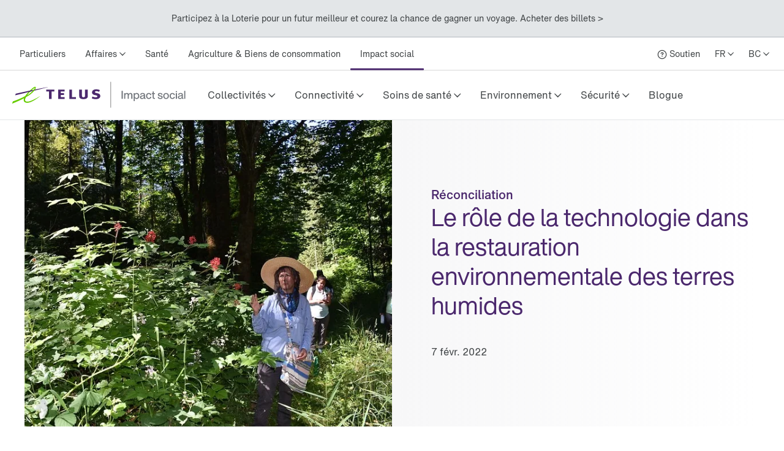

--- FILE ---
content_type: text/html; charset=utf-8
request_url: https://www.telus.com/fr/blog/indigenous-connectivity/technology-supports-wetland-environmental-rehabilitation-ic
body_size: 54821
content:
<!DOCTYPE html><html lang="fr"><head><meta charSet="utf-8"/><title>Le rôle de la technologie dans la restauration environne ...</title><meta name="viewport" content="width=device-width, initial-scale=1.0"/><meta name="description" content="Située dans la vallée Fraser en Colombie-Britannique, la Première Nation Chawathil prend soin de ce territoire depuis des temps immémoriaux."/><meta property="og:site_name" content="TELUS"/><meta property="og:type" content="website"/><meta property="og:title" content="Le rôle de la technologie dans la restauration environne ..."/><meta property="og:description" content="Située dans la vallée Fraser en Colombie-Britannique, la Première Nation Chawathil prend soin de ce territoire depuis des temps immémoriaux."/><meta property="og:url" content=""/><meta property="og:image"/><meta name="application" content="site-builder-v2"/><link rel="preload" as="image" imageSrcSet="https://images.ctfassets.net/tfxr30ndr1hr/4BwP6zeQDGOt0HKWrmZ2xg/65826aa15665ee7c9849ca4fdb0f1352/51276424957_223293a315_c.jpg?fm=webp&amp;w=768&amp;q=80 1x, https://images.ctfassets.net/tfxr30ndr1hr/4BwP6zeQDGOt0HKWrmZ2xg/65826aa15665ee7c9849ca4fdb0f1352/51276424957_223293a315_c.jpg?fm=webp&amp;w=1900&amp;q=80 2x" fetchpriority="high"/><meta name="next-head-count" content="12"/><script type="text/javascript" src="/dt_injection/ruxitagentjs_ICA1589NPRUVXfghqrux_10325251103172537.js" data-dtconfig="rid=RID_838662985|rpid=1207159112|domain=telus.com|reportUrl=/dt_beacon/rb_bf77486hgp|app=72172083ddd940ed|dsss=1|owasp=1|featureHash=ICA1589NPRUVXfghqrux|srsr=10000|vcsb=1|rdnt=1|uxrgce=1|cuc=0kkky34c|mel=100000|dpvc=1|md=mdcc1=clang,mdcc2=cprov,mdcc4=bwindow.actionDataLayer.error,mdcc5=bwindow.actionDataLayer.input,mdcc6=buserActionError,mdcc7=bwindow.actionDataLayer.error,mdcc8=a#idtoken1,mdcc9=a#login ^rb div:nth-child(3) ^rb div ^rb div ^rb div ^rb div.large-view ^rb div ^rb div ^rb div ^rb div.TDS_FlexGrid-modules__flexGrid___QxDgy.TDS_FlexGrid-modules__xsReverseCancel___20p12.TDS_FlexGrid-modules__smReverseCancel___-_YfQ.TDS_FlexGrid-modules__mdReverseCancel___3cUDQ.TDS_FlexGrid-modules__lgReverseCancel___1lfjg.TDS_FlexGrid-modules__xlReverseCancel___OIqvi.TDS_flexboxgrid2__container-fluid___3c7kO ^rb div ^rb div:nth-child(1) ^rb div.TDS_Box-modules__betweenBottomMargin-4___2tJ2n.TDS_Box-modules__stack___33m4D ^rb div:nth-child(1) ^rb span:nth-child(1) ^rb div ^rb div ^rb div ^rb div,mdcc10=bwindow.tqEligibilityMetrics.eventName,mdcc11=bwindow.tqEligibilityMetrics.existingUser,mdcc12=bwindow.tqEligibilityMetrics.input,mdcc13=bwindow.tqEligibilityMetrics.responseCode,mdcc14=dutm_source,mdcc15=dutm_medium,mdcc16=dutm_campaign,mdcc17=a[data-testid^e^dqPriceInfo-dueTodaySubtotal^dq],mdcc18=a[data-testid*^e^dq-price-summary-today-subtotal^dq] ^rb div:nth-child(2) ^rb span,mdcc19=cQuantumMetricUserID,mdcc20=cQuantumMetricSessionID|lastModification=1763062985947|mdp=mdcc1,mdcc2,mdcc6,mdcc7,mdcc10,mdcc11,mdcc12,mdcc13,mdcc19,mdcc20|fau=0|tp=500,50,0|srbbv=2|agentUri=/dt_injection/ruxitagentjs_ICA1589NPRUVXfghqrux_10325251103172537.js" data-config='{"revision":1763062985947,"beaconUri":"/dt_beacon/rb_bf77486hgp","agentUri":"/dt_injection/ruxitagentjs_ICA1589NPRUVXfghqrux_10325251103172537.js","environmentId":"0kkky34c","modules":"ICA1589NPRUVXfghqrux"}' data-envconfig='{}' data-appconfig='{"app":"72172083ddd940ed"}'></script><style data-styled="" data-styled-version="5.3.11">.gKbgpX{display:-webkit-box;display:-webkit-flex;display:-ms-flexbox;display:flex;-webkit-flex-direction:column;-ms-flex-direction:column;flex-direction:column;}/*!sc*/
@media (min-width:768px){.gKbgpX{padding-left:1rem;padding-right:1rem;}}/*!sc*/
@media (max-width:768px){.gKbgpX{padding-left:1rem;padding-right:1rem;}}/*!sc*/
@media (min-width:768px){.gKbgpX{padding-top:0.5rem;padding-bottom:0.5rem;}}/*!sc*/
@media (max-width:768px){.gKbgpX{padding-top:0.5rem;padding-bottom:0.5rem;}}/*!sc*/
.fSLZEQ{display:-webkit-box;display:-webkit-flex;display:-ms-flexbox;display:flex;-webkit-flex-direction:row;-ms-flex-direction:row;flex-direction:row;min-height:100%;}/*!sc*/
@media (min-width:768px){.fSLZEQ > *:not(:last-child){margin-right:0.5rem;}}/*!sc*/
@media (max-width:768px){.fSLZEQ > *:not(:last-child){margin-right:0.5rem;}}/*!sc*/
.gPuahB{display:-webkit-box;display:-webkit-flex;display:-ms-flexbox;display:flex;-webkit-flex-direction:row;-ms-flex-direction:row;flex-direction:row;}/*!sc*/
@media (min-width:768px){.gPuahB > *:not(:last-child){margin-right:2rem;}}/*!sc*/
@media (max-width:768px){.gPuahB > *:not(:last-child){margin-right:1.5rem;}}/*!sc*/
.jWgvjx{display:-webkit-box;display:-webkit-flex;display:-ms-flexbox;display:flex;-webkit-flex-direction:row;-ms-flex-direction:row;flex-direction:row;-webkit-box-pack:justify;-webkit-justify-content:space-between;-ms-flex-pack:justify;justify-content:space-between;-webkit-align-items:center;-webkit-box-align:center;-ms-flex-align:center;align-items:center;}/*!sc*/
@media (min-width:768px){.jWgvjx{padding-left:1rem;padding-right:1rem;}}/*!sc*/
@media (max-width:768px){.jWgvjx{padding-left:1rem;padding-right:1rem;}}/*!sc*/
.fMKZmf{display:-webkit-box;display:-webkit-flex;display:-ms-flexbox;display:flex;-webkit-flex-direction:row;-ms-flex-direction:row;flex-direction:row;-webkit-box-pack:justify;-webkit-justify-content:space-between;-ms-flex-pack:justify;justify-content:space-between;-webkit-align-items:center;-webkit-box-align:center;-ms-flex-align:center;align-items:center;}/*!sc*/
data-styled.g125[id="sc-aXZVg"]{content:"gKbgpX,fSLZEQ,gPuahB,jWgvjx,fMKZmf,"}/*!sc*/
.isFuLu{display:inline-block;cursor:pointer;line-height:normal;-webkit-letter-spacing:0px;-moz-letter-spacing:0px;-ms-letter-spacing:0px;letter-spacing:0px;color:#414547;-webkit-text-decoration:none;text-decoration:none;}/*!sc*/
.isFuLu:link,.isFuLu:visited{color:#414547;}/*!sc*/
data-styled.g126[id="sc-gEvEer"]{content:"isFuLu,"}/*!sc*/
.btiRQB{border-bottom:1px solid #B2B9BF;background-color:#E3E6E8;display:-webkit-box;display:-webkit-flex;display:-ms-flexbox;display:flex;-webkit-box-pack:center;-webkit-justify-content:center;-ms-flex-pack:center;justify-content:center;}/*!sc*/
data-styled.g127[id="sc-eqUAAy"]{content:"btiRQB,"}/*!sc*/
.ijCCWm{-webkit-flex-direction:row;-ms-flex-direction:row;flex-direction:row;min-height:56px;-webkit-align-items:center;-webkit-box-align:center;-ms-flex-align:center;align-items:center;box-sizing:border-box;}/*!sc*/
@media (max-width:1279px){.ijCCWm{display:none;}}/*!sc*/
.ijCCWm button{position:absolute;right:1rem;padding:0.25rem 0.5rem;}/*!sc*/
.ijCCWm button:focus{outline-color:#FFF;}/*!sc*/
data-styled.g128[id="sc-fqkvVR"]{content:"ijCCWm,"}/*!sc*/
.iemPjG{min-height:44px;min-width:44px;-webkit-align-items:left;-webkit-box-align:left;-ms-flex-align:left;align-items:left;padding:1rem;}/*!sc*/
.iemPjG.iemPjG.iemPjG{vertical-align:middle;}/*!sc*/
@media (min-width:1280px){.iemPjG{display:none;}}/*!sc*/
.iemPjG button{padding:0.25rem 0.5rem;color:#FFF;position:absolute;right:0;}/*!sc*/
data-styled.g129[id="sc-dcJsrY"]{content:"iemPjG,"}/*!sc*/
.cffjET{min-width:44px;min-height:44px;display:-webkit-box;display:-webkit-flex;display:-ms-flexbox;display:flex;-webkit-align-items:center;-webkit-box-align:center;-ms-flex-align:center;align-items:center;margin-right:1rem;font-weight:400;font-size:14px;line-height:20px;}/*!sc*/
data-styled.g130[id="sc-iGgWBj"]{content:"cffjET,"}/*!sc*/
.hecJtN{min-height:44px;min-width:44px;font-weight:400;font-size:14px;line-height:20px;}/*!sc*/
.hecJtN.hecJtN.hecJtN{vertical-align:inherit;}/*!sc*/
data-styled.g131[id="sc-gsFSXq"]{content:"hecJtN,"}/*!sc*/
.lhJnWv.lhJnWv.lhJnWv{-webkit-letter-spacing:0px;-moz-letter-spacing:0px;-ms-letter-spacing:0px;letter-spacing:0px;vertical-align:inherit;}/*!sc*/
data-styled.g134[id="sc-jXbUNg"]{content:"lhJnWv,"}/*!sc*/
.duDuHm{position:relative;display:-webkit-box;display:-webkit-flex;display:-ms-flexbox;display:flex;-webkit-box-pack:start;-webkit-justify-content:flex-start;-ms-flex-pack:start;justify-content:flex-start;-webkit-flex:1;-ms-flex:1;flex:1;}/*!sc*/
data-styled.g135[id="sc-dhKdcB"]{content:"duDuHm,"}/*!sc*/
.ghHpKk{position:relative;display:-webkit-box;display:-webkit-flex;display:-ms-flexbox;display:flex;-webkit-align-items:center;-webkit-box-align:center;-ms-flex-align:center;align-items:center;min-height:2.25rem;height:100%;}/*!sc*/
.gzXIoF{position:relative;display:-webkit-box;display:-webkit-flex;display:-ms-flexbox;display:flex;-webkit-align-items:center;-webkit-box-align:center;-ms-flex-align:center;align-items:center;min-height:2.25rem;height:100%;}/*!sc*/
.gzXIoF:after{position:absolute;left:50%;bottom:-1.5px;-webkit-transform:translate(-50%,-50%);-ms-transform:translate(-50%,-50%);transform:translate(-50%,-50%);display:inline-block;width:100%;height:3px;content:"";background-color:#4B286D;border-radius:100px;}/*!sc*/
data-styled.g136[id="sc-kpDqfm"]{content:"ghHpKk,gzXIoF,"}/*!sc*/
.iQtiNk{position:relative;font-size:14px;color:#414547;border:0;padding:1rem 0.5rem;margin:0 0.5rem;height:100%;line-height:normal;background-color:transparent;cursor:pointer;}/*!sc*/
.iQtiNk >span:after{margin-left:0.25rem;display:inline-block;font-family:"TELUS-Icon";content:"\f105";}/*!sc*/
data-styled.g137[id="sc-dAlyuH"]{content:"iQtiNk,"}/*!sc*/
.fNObaw.fNObaw.fNObaw{white-space:nowrap;vertical-align:middle;padding:1rem 0.5rem;margin:0 0.5rem;}/*!sc*/
.fNObaw.fNObaw.fNObaw:hover{color:#676E73;-webkit-text-decoration:underline;text-decoration:underline;}/*!sc*/
data-styled.g138[id="sc-jlZhew"]{content:"fNObaw,"}/*!sc*/
.hinYtL{white-space:nowrap;-webkit-letter-spacing:0;-moz-letter-spacing:0;-ms-letter-spacing:0;letter-spacing:0;font-family:'HNforTELUSSA400normal',Arial,sans-serif;color:#414547;}/*!sc*/
.hinYtL:hover{color:#676E73;-webkit-text-decoration:underline;text-decoration:underline;}/*!sc*/
data-styled.g139[id="sc-cwHptR"]{content:"hinYtL,"}/*!sc*/
.juNvZz{display:-webkit-box;display:-webkit-flex;display:-ms-flexbox;display:flex;-webkit-flex-direction:row;-ms-flex-direction:row;flex-direction:row;}/*!sc*/
.juNvZz > *:not(:last-child){margin-right:0rem;}/*!sc*/
data-styled.g171[id="sc-tagGq"]{content:"juNvZz,"}/*!sc*/
.crGueu{position:relative;font-size:14px;border:0;padding:1rem 0.5rem;margin-left:0.5rem;height:100%;line-height:normal;background-color:transparent;font-family:'HNforTELUSSA400normal',Arial,sans-serif;cursor:pointer;}/*!sc*/
.crGueu >span:after{margin-left:0.25rem;display:inline-block;font-family:"TELUS-Icon";content:"\f105";}/*!sc*/
data-styled.g177[id="sc-fBWQRz"]{content:"crGueu,"}/*!sc*/
.lopWPq{white-space:nowrap;-webkit-letter-spacing:0;-moz-letter-spacing:0;-ms-letter-spacing:0;letter-spacing:0;font-family:'HNforTELUSSA400normal',Arial,sans-serif;color:#414547;}/*!sc*/
.lopWPq:hover{color:#676E73;-webkit-text-decoration:underline;text-decoration:underline;}/*!sc*/
data-styled.g178[id="sc-hknOHE"]{content:"lopWPq,"}/*!sc*/
.dKanwN{position:relative;font-size:14px;border:0;font-family:'HNforTELUSSA400normal',Arial,sans-serif;padding:1rem 0.5rem;margin-left:0.5rem;height:100%;line-height:normal;background-color:transparent;cursor:pointer;}/*!sc*/
.dKanwN >span:after{margin-left:0.25rem;display:inline-block;font-family:"TELUS-Icon";content:"\f105";}/*!sc*/
data-styled.g183[id="sc-gFAWRd"]{content:"dKanwN,"}/*!sc*/
.cmaIqK{white-space:nowrap;-webkit-letter-spacing:0;-moz-letter-spacing:0;-ms-letter-spacing:0;letter-spacing:0;color:#414547;}/*!sc*/
.cmaIqK:hover{color:#676E73;-webkit-text-decoration:underline;text-decoration:underline;}/*!sc*/
data-styled.g184[id="sc-gmPhUn"]{content:"cmaIqK,"}/*!sc*/
.gDdDcs{margin:0 auto;height:100%;}/*!sc*/
@media (min-width:993px){.gDdDcs{max-width:1300px;padding:0 1rem;}}/*!sc*/
data-styled.g185[id="sc-hRJfrW"]{content:"gDdDcs,"}/*!sc*/
.biPBjg{height:100%;-webkit-align-items:center;-webkit-box-align:center;-ms-flex-align:center;align-items:center;margin-left:0.5rem;}/*!sc*/
.biPBjg:hover{color:#676E73;-webkit-text-decoration:underline;text-decoration:underline;}/*!sc*/
.biPBjg.biPBjg.biPBjg{display:-webkit-box;display:-webkit-flex;display:-ms-flexbox;display:flex;}/*!sc*/
data-styled.g186[id="sc-iHbSHJ"]{content:"biPBjg,"}/*!sc*/
.ePUFYB{padding:1rem 0.5rem;}/*!sc*/
data-styled.g187[id="sc-klVQfs"]{content:"ePUFYB,"}/*!sc*/
.kcFlqY{position:absolute;height:1px;width:1px;-webkit-clip:rect(1px,1px,1px,1px);clip:rect(1px,1px,1px,1px);overflow:hidden;}/*!sc*/
data-styled.g188[id="sc-bypJrT"]{content:"kcFlqY,"}/*!sc*/
.jJeEP{display:-webkit-box;display:-webkit-flex;display:-ms-flexbox;display:flex;-webkit-align-items:center;-webkit-box-align:center;-ms-flex-align:center;align-items:center;padding:1rem;margin-bottom:-0.5rem;margin-right:-1.25rem;margin-left:-0.5rem;}/*!sc*/
.jJeEP > svg{width:NaNrem;height:NaNrem;}/*!sc*/
.jJeEP > svg{fill:#54595F;}/*!sc*/
@media (max-width:768px){.jJeEP{padding:1rem;margin:0 0.5rem;}}/*!sc*/
data-styled.g189[id="sc-ddjGPC"]{content:"jJeEP,"}/*!sc*/
.cGdeAq{min-height:44px;-webkit-align-items:center;-webkit-box-align:center;-ms-flex-align:center;align-items:center;display:-webkit-box;display:-webkit-flex;display:-ms-flexbox;display:flex;}/*!sc*/
data-styled.g190[id="sc-dSCufp"]{content:"cGdeAq,"}/*!sc*/
@media (min-width:993px){.bAYtUb{width:291px;height:44px;}}/*!sc*/
@media (max-width:993px){.bAYtUb{width:234px;height:36px;}}/*!sc*/
data-styled.g191[id="sc-fxwrCY"]{content:"bAYtUb,"}/*!sc*/
.QTUCE{font-size:14px;height:auto;border-bottom:1px solid #D8D8D8;}/*!sc*/
@media (max-width:1279px){.QTUCE{display:none;}}/*!sc*/
data-styled.g192[id="sc-hIUJlX"]{content:"QTUCE,"}/*!sc*/
.ldzvVo{-webkit-flex:1;-ms-flex:1;flex:1;-webkit-box-pack:end;-webkit-justify-content:flex-end;-ms-flex-pack:end;justify-content:flex-end;display:-webkit-box;display:-webkit-flex;display:-ms-flexbox;display:flex;}/*!sc*/
data-styled.g193[id="sc-jnOGJG"]{content:"ldzvVo,"}/*!sc*/
.jtNwsJ{display:block;position:relative;height:2px;width:100%;background:#54595F;opacity:1;left:0;-webkit-transform:rotate(0deg);-ms-transform:rotate(0deg);transform:rotate(0deg);-webkit-transition:.25s ease-in-out;transition:.25s ease-in-out;}/*!sc*/
data-styled.g241[id="sc-ecPEgm"]{content:"jtNwsJ,"}/*!sc*/
.ksTIBC{width:20px;}/*!sc*/
.ksTIBC.ksTIBC.ksTIBC{top:4px;-webkit-transform:rotate(0deg);-ms-transform:rotate(0deg);transform:rotate(0deg);}/*!sc*/
data-styled.g242[id="sc-gdyeKB"]{content:"ksTIBC,"}/*!sc*/
.ihuuJB{width:20px;}/*!sc*/
.ihuuJB.ihuuJB.ihuuJB{top:9px;visibility:visible;}/*!sc*/
data-styled.g243[id="sc-kzqdkY"]{content:"ihuuJB,"}/*!sc*/
.jQFIXQ{width:20px;}/*!sc*/
.jQFIXQ.jQFIXQ.jQFIXQ{top:14px;-webkit-transform:rotate(0deg);-ms-transform:rotate(0deg);transform:rotate(0deg);}/*!sc*/
data-styled.g244[id="sc-bDpDS"]{content:"jQFIXQ,"}/*!sc*/
.buIRp{position:absolute;top:-1000px;left:-1000px;height:1px;width:1px;text-align:left;overflow:visible;color:#2A2C2E;outline-color:#2A2C2E;}/*!sc*/
.buIRp:focus,.buIRp:active{left:0;top:0;width:auto;height:auto;overflow:visible;}/*!sc*/
data-styled.g283[id="sc-jOnpCo"]{content:"buIRp,"}/*!sc*/
.hVrQfi{width:100%;font-family:'HNforTELUSSA400normal',Arial,sans-serif;font-size:16px;-webkit-letter-spacing:normal !important;-moz-letter-spacing:normal !important;-ms-letter-spacing:normal !important;letter-spacing:normal !important;background-color:#FFF;-webkit-font-smoothing:antialiased;}/*!sc*/
.hVrQfi.hVrQfi.hVrQfi{-webkit-letter-spacing:normal !important;-moz-letter-spacing:normal !important;-ms-letter-spacing:normal !important;letter-spacing:normal !important;}/*!sc*/
.hVrQfi ul{list-style:none;margin:0;padding:0;}/*!sc*/
.hVrQfi *{-webkit-letter-spacing:0px;-moz-letter-spacing:0px;-ms-letter-spacing:0px;letter-spacing:0px;}/*!sc*/
.hVrQfi *:focus-visible{box-sizing:border-box;outline:2px solid #4B286D;}/*!sc*/
.hVrQfi *:focus{box-sizing:border-box;outline:2px solid #4B286D;}/*!sc*/
.hVrQfi *:focus:not(:focus-visible){outline-width:none;outline:none;}/*!sc*/
data-styled.g285[id="sc-kFWlue"]{content:"hVrQfi,"}/*!sc*/
.bdYYmt{position:absolute;top:-1000px;left:-1000px;height:1px;width:1px;text-align:left;overflow:visible;color:#2A2C2E;outline-color:#2A2C2E;}/*!sc*/
.bdYYmt:focus,.bdYYmt:active{left:0;top:0;width:auto;height:auto;overflow:visible;}/*!sc*/
data-styled.g289[id="sc-leSDtu"]{content:"bdYYmt,"}/*!sc*/
.hnjygl{display:-webkit-box;display:-webkit-flex;display:-ms-flexbox;display:flex;-webkit-flex:1 1;-ms-flex:1 1;flex:1 1;}/*!sc*/
data-styled.g374[id="sc-dBFDNq"]{content:"hnjygl,"}/*!sc*/
.bPMWbM{display:-webkit-box;display:-webkit-flex;display:-ms-flexbox;display:flex;white-space:nowrap;text-align:center;}/*!sc*/
data-styled.g375[id="sc-ggqIjW"]{content:"bPMWbM,"}/*!sc*/
.keFVsL{position:relative;color:#414547;white-space:nowrap;border:0;padding:0;-webkit-text-decoration:none;text-decoration:none;line-height:80px;font-size:16px;font-family:'HNforTELUSSA400normal',Arial,sans-serif;border-bottom:4px;border-bottom-style:solid;border-bottom-color:transparent;-webkit-transition:border-bottom-color 0.5s;transition:border-bottom-color 0.5s;background-color:transparent;cursor:pointer;min-width:48px;height:80px;-webkit-letter-spacing:0px;-moz-letter-spacing:0px;-ms-letter-spacing:0px;letter-spacing:0px;}/*!sc*/
.keFVsL:hover:after{position:absolute;left:50%;bottom:-5px;-webkit-transform:translate(-50%,-50%);-ms-transform:translate(-50%,-50%);transform:translate(-50%,-50%);display:inline-block;width:100%;height:3px;content:"";background-color:#4B286D;border-radius:100px;}/*!sc*/
.keFVsL >span:after{margin-left:0.25rem;vertical-align:middle;display:inline-block;font-family:"TELUS-Icon";content:"\f105";-webkit-transform:translate(0px,-1px);-ms-transform:translate(0px,-1px);transform:translate(0px,-1px);}/*!sc*/
data-styled.g376[id="sc-djVXDX"]{content:"keFVsL,"}/*!sc*/
.dWHlnD{position:relative;color:#414547;border:0;padding:0;-webkit-text-decoration:none;text-decoration:none;height:80px;line-height:80px;border-bottom:4px;font-size:16px;font-family:'HNforTELUSSA400normal',Arial,sans-serif;border-bottom-style:solid;border-bottom-color:transparent;-webkit-transition:border-bottom-color 0.5s;transition:border-bottom-color 0.5s;background-color:transparent;cursor:pointer;min-width:48px;box-sizing:border-box;-webkit-letter-spacing:0px;-moz-letter-spacing:0px;-ms-letter-spacing:0px;letter-spacing:0px;}/*!sc*/
.dWHlnD:hover:after{position:absolute;left:50%;bottom:-5px;-webkit-transform:translate(-50%,-50%);-ms-transform:translate(-50%,-50%);transform:translate(-50%,-50%);display:inline-block;width:100%;height:3px;content:"";background-color:#4B286D;border-radius:100px;}/*!sc*/
data-styled.g378[id="sc-btwKTd"]{content:"dWHlnD,"}/*!sc*/
.cKRXyp{-webkit-box-pack:end;-webkit-justify-content:flex-end;-ms-flex-pack:end;justify-content:flex-end;-webkit-flex:1 1 auto;-ms-flex:1 1 auto;flex:1 1 auto;display:-webkit-box;display:-webkit-flex;display:-ms-flexbox;display:flex;-webkit-flex-direction:row;-ms-flex-direction:row;flex-direction:row;}/*!sc*/
data-styled.g405[id="sc-gIEZMH"]{content:"cKRXyp,"}/*!sc*/
.ijsqJC{height:80px;line-height:80px;border-bottom:1px solid #E3E6E8;}/*!sc*/
@media (max-width:1279px){.ijsqJC{display:none;}}/*!sc*/
data-styled.g406[id="sc-dOvA-dm"]{content:"ijsqJC,"}/*!sc*/
.igZmqk{position:relative;height:60px;border-bottom:1px solid #E3E6E8;}/*!sc*/
@media (min-width:1280px){.igZmqk{display:none;}}/*!sc*/
data-styled.g407[id="sc-eSfNbN"]{content:"igZmqk,"}/*!sc*/
.eQASzj{display:-webkit-box;display:-webkit-flex;display:-ms-flexbox;display:flex;-webkit-flex-direction:column;-ms-flex-direction:column;flex-direction:column;-webkit-box-pack:center;-webkit-justify-content:center;-ms-flex-pack:center;justify-content:center;}/*!sc*/
data-styled.g408[id="sc-bXWnss"]{content:"eQASzj,"}/*!sc*/
@font-face{font-family:"TELUS-Icon";src:url('https://cdn.telus.digital/thorium/core/v0.4.0/core-icons.woff2') format('woff2'), url('https://cdn.telus.digital/thorium/core/v0.4.0/core-icons.woff') format('woff');font-weight:normal;font-style:normal;font-display:swap;}/*!sc*/
body,html{font-family:'TELUS-Web','Helvetica Neue',Arial,sans-serif;font-display:swap;}/*!sc*/
.ge-body-hidden{overflow:hidden;position:fixed;left:0;right:0;}/*!sc*/
@media (min-width:768px){.ge-header,.ge-footer{visibility:visible;}}/*!sc*/
data-styled.g511[id="sc-global-gxZxBI1"]{content:"sc-global-gxZxBI1,"}/*!sc*/
</style><style data-styled="" data-styled-version="5.3.11">@media (prefers-reduced-motion:reduce){.irerSO{-webkit-transition:none !important;transition:none !important;}}/*!sc*/
data-styled.g144[id="sc-eldPxv"]{content:"irerSO,"}/*!sc*/
.gjGIhi{display:block;-webkit-flex-direction:column;-ms-flex-direction:column;flex-direction:column;}/*!sc*/
.hgGemU{display:-webkit-box;display:-webkit-flex;display:-ms-flexbox;display:flex;-webkit-flex-direction:row;-ms-flex-direction:row;flex-direction:row;}/*!sc*/
.hgGemU > *:not(:last-child){margin-right:0.5rem;}/*!sc*/
.dCguEp{display:-webkit-box;display:-webkit-flex;display:-ms-flexbox;display:flex;-webkit-flex-direction:row;-ms-flex-direction:row;flex-direction:row;-webkit-flex-wrap:wrap;-ms-flex-wrap:wrap;flex-wrap:wrap;padding-left:1rem;padding-right:1rem;}/*!sc*/
@media (max-width:767px){.dCguEp{padding-top:1.5rem;padding-bottom:1.5rem;}}/*!sc*/
@media (min-width:768px){.dCguEp{padding-top:2rem;padding-bottom:2rem;}}/*!sc*/
.BxHHL{display:-webkit-box;display:-webkit-flex;display:-ms-flexbox;display:flex;-webkit-flex-direction:column;-ms-flex-direction:column;flex-direction:column;padding-top:0.25rem;padding-bottom:0.25rem;}/*!sc*/
.BxHHL > *:not(:last-child){margin-bottom:0.5rem;}/*!sc*/
.cmNflb{display:-webkit-box;display:-webkit-flex;display:-ms-flexbox;display:flex;-webkit-flex-direction:column;-ms-flex-direction:column;flex-direction:column;}/*!sc*/
.cmNflb > *:not(:last-child){margin-bottom:0.5rem;}/*!sc*/
.kQQDsn{display:block;-webkit-flex-direction:column;-ms-flex-direction:column;flex-direction:column;}/*!sc*/
@media (max-width:767px){.kQQDsn{padding-top:1.5rem;padding-bottom:1.5rem;}}/*!sc*/
@media (min-width:768px){.kQQDsn{padding-top:2rem;padding-bottom:2rem;}}/*!sc*/
.ewgGiq{display:block;-webkit-flex-direction:column;-ms-flex-direction:column;flex-direction:column;padding-top:0.5rem;padding-bottom:0.5rem;}/*!sc*/
.eXhiWe{display:-webkit-box;display:-webkit-flex;display:-ms-flexbox;display:flex;-webkit-flex-direction:row;-ms-flex-direction:row;flex-direction:row;}/*!sc*/
.eXhiWe > *:not(:last-child){margin-right:1rem;}/*!sc*/
.bewpjc{display:-webkit-box;display:-webkit-flex;display:-ms-flexbox;display:flex;-webkit-flex-direction:column;-ms-flex-direction:column;flex-direction:column;}/*!sc*/
.bewpjc > *:not(:last-child){margin-bottom:1rem;}/*!sc*/
@media (max-width:767px){.bewpjc{padding-left:1.5rem;padding-right:1.5rem;}}/*!sc*/
@media (min-width:768px){.bewpjc{padding-left:2rem;padding-right:2rem;}}/*!sc*/
.dTkzhB{display:-webkit-box;display:-webkit-flex;display:-ms-flexbox;display:flex;-webkit-flex-direction:column;-ms-flex-direction:column;flex-direction:column;}/*!sc*/
.dTkzhB > *:not(:last-child){margin-bottom:1rem;}/*!sc*/
data-styled.g171[id="sc-tagGq"]{content:"gjGIhi,hgGemU,dCguEp,BxHHL,cmNflb,kQQDsn,ewgGiq,eXhiWe,bewpjc,dTkzhB,"}/*!sc*/
.gGjrxJ{line-height:normal;-webkit-letter-spacing:0px;-moz-letter-spacing:0px;-ms-letter-spacing:0px;letter-spacing:0px;display:inline;word-wrap:break-word;font-size:inherit;color:#414547;}/*!sc*/
data-styled.g172[id="sc-esYiGF"]{content:"gGjrxJ,"}/*!sc*/
.daSWPG{padding:0;margin:0;border-width:0;-webkit-transform:rotate(-0.00001deg);-ms-transform:rotate(-0.00001deg);transform:rotate(-0.00001deg);-webkit-flex-shrink:0;-ms-flex-negative:0;flex-shrink:0;width:100%;height:1px;background-color:#d8d8d8;}/*!sc*/
data-styled.g279[id="sc-isRoRg"]{content:"daSWPG,"}/*!sc*/
.fCCEgl{color:#414547;font-family:HNforTELUSSA400normal;font-size:14px;-webkit-letter-spacing:0px;-moz-letter-spacing:0px;-ms-letter-spacing:0px;letter-spacing:0px;overflow-wrap:break-word;line-height:1.5;}/*!sc*/
data-styled.g304[id="sc-kgOKUu"]{content:"fCCEgl,"}/*!sc*/
.jJURIY{color:#414547;-webkit-text-decoration:none;text-decoration:none;-webkit-letter-spacing:0px;-moz-letter-spacing:0px;-ms-letter-spacing:0px;letter-spacing:0px;line-height:20px;}/*!sc*/
.jJURIY:focus{outline:auto 5px -webkit-focus-ring-color;}/*!sc*/
.jJURIY:visited{color:#414547;}/*!sc*/
.jJURIY:hover{-webkit-text-decoration:underline;text-decoration:underline;color:#2C2E30;}/*!sc*/
.jJURIY:focus{color:#2C2E30;outline-width:0px;-webkit-text-decoration:underline;text-decoration:underline;border-radius:6px;box-sizing:border-box;border:1px solid #2B8000;padding:0.25rem;margin:-0.25rem;}/*!sc*/
.jJURIY svg{-webkit-transition:-webkit-transform 150ms ease-in-out;-webkit-transition:transform 150ms ease-in-out;transition:transform 150ms ease-in-out;}/*!sc*/
.jJURIY:hover svg{-webkit-transform:scale(1.1,1.1);-ms-transform:scale(1.1,1.1);transform:scale(1.1,1.1);}/*!sc*/
.jJURIY:active svg{-webkit-transform:scale(1,1);-ms-transform:scale(1,1);transform:scale(1,1);}/*!sc*/
.jJURIY:active{background-color:#d8d8d8;border-radius:0.25rem;padding:0.125rem;margin:-0.125rem;-webkit-text-decoration:underline;text-decoration:underline;}/*!sc*/
data-styled.g305[id="sc-bfhvDw"]{content:"jJURIY,"}/*!sc*/
.kzzTEE.kzzTEE.kzzTEE{display:-webkit-box;display:-webkit-flex;display:-ms-flexbox;display:flex;-webkit-flex-direction:row;-ms-flex-direction:row;flex-direction:row;-webkit-align-self:center;-ms-flex-item-align:center;align-self:center;-webkit-box-pack:start;-webkit-justify-content:flex-start;-ms-flex-pack:start;justify-content:flex-start;margin-left:1rem;margin-right:1rem;margin-top:1.5rem;width:100%;-webkit-letter-spacing:0px;-moz-letter-spacing:0px;-ms-letter-spacing:0px;letter-spacing:0px;}/*!sc*/
@media (max-width:991px){.kzzTEE.kzzTEE.kzzTEE{margin-bottom:1.5rem;-webkit-box-pack:justify;-webkit-justify-content:space-between;-ms-flex-pack:justify;justify-content:space-between;}}/*!sc*/
data-styled.g306[id="sc-cMa-dbN"]{content:"kzzTEE,"}/*!sc*/
.fUURuV{width:100%;}/*!sc*/
@media (min-width:992px){.fUURuV{display:none;}}/*!sc*/
data-styled.g307[id="sc-fUBkdm"]{content:"fUURuV,"}/*!sc*/
.fPFCtP.fPFCtP.fPFCtP{color:#414547;-webkit-text-decoration:none;text-decoration:none;font-weight:700;line-height:20px;word-wrap:normal;-webkit-letter-spacing:0px;-moz-letter-spacing:0px;-ms-letter-spacing:0px;letter-spacing:0px;text-align:-webkit-center;}/*!sc*/
data-styled.g308[id="sc-hBtRBD"]{content:"fPFCtP,"}/*!sc*/
.kHzlqO{min-height:44px;min-width:44px;display:-webkit-box;display:-webkit-flex;display:-ms-flexbox;display:flex;-webkit-align-items:center;-webkit-box-align:center;-ms-flex-align:center;align-items:center;-webkit-align-self:center;-ms-flex-item-align:center;align-self:center;-webkit-text-decoration:none;text-decoration:none;-webkit-letter-spacing:0px;-moz-letter-spacing:0px;-ms-letter-spacing:0px;letter-spacing:0px;}/*!sc*/
.kHzlqO > svg{width:NaNrem;height:NaNrem;}/*!sc*/
.kHzlqO > svg{fill:#54595F;}/*!sc*/
data-styled.g309[id="sc-hYmls"]{content:"kHzlqO,"}/*!sc*/
.kGKCjZ.kGKCjZ.kGKCjZ{color:#414547;-webkit-text-decoration:none;text-decoration:none;font-weight:700;line-height:20px;word-wrap:normal;-webkit-letter-spacing:0px;-moz-letter-spacing:0px;-ms-letter-spacing:0px;letter-spacing:0px;text-align:-webkit-center;}/*!sc*/
data-styled.g310[id="sc-bOQTJJ"]{content:"kGKCjZ,"}/*!sc*/
.hzQSub{min-height:44px;min-width:44px;display:-webkit-box;display:-webkit-flex;display:-ms-flexbox;display:flex;-webkit-align-items:center;-webkit-box-align:center;-ms-flex-align:center;align-items:center;-webkit-align-self:center;-ms-flex-item-align:center;align-self:center;-webkit-text-decoration:none;text-decoration:none;-webkit-letter-spacing:0px;-moz-letter-spacing:0px;-ms-letter-spacing:0px;letter-spacing:0px;}/*!sc*/
.hzQSub > svg{width:NaNrem;height:NaNrem;}/*!sc*/
.hzQSub > svg{fill:#54595F;}/*!sc*/
data-styled.g311[id="sc-eXsaLi"]{content:"hzQSub,"}/*!sc*/
.iXUDrB.iXUDrB.iXUDrB{color:#414547;-webkit-text-decoration:none;text-decoration:none;font-weight:700;line-height:20px;-webkit-letter-spacing:0px;-moz-letter-spacing:0px;-ms-letter-spacing:0px;letter-spacing:0px;word-wrap:normal;text-align:-webkit-center;}/*!sc*/
data-styled.g312[id="sc-gEkIjz"]{content:"iXUDrB,"}/*!sc*/
.eAtkaK{display:-webkit-box;display:-webkit-flex;display:-ms-flexbox;display:flex;-webkit-flex-direction:row;-ms-flex-direction:row;flex-direction:row;-webkit-align-items:center;-webkit-box-align:center;-ms-flex-align:center;align-items:center;}/*!sc*/
@media (max-width:991px){.eAtkaK{-webkit-flex-direction:column;-ms-flex-direction:column;flex-direction:column;}}/*!sc*/
data-styled.g313[id="sc-hoLEA"]{content:"eAtkaK,"}/*!sc*/
.jbdzwZ{min-height:44px;min-width:44px;display:-webkit-box;display:-webkit-flex;display:-ms-flexbox;display:flex;-webkit-align-items:center;-webkit-box-align:center;-ms-flex-align:center;align-items:center;-webkit-align-self:center;-ms-flex-item-align:center;align-self:center;-webkit-text-decoration:none;text-decoration:none;-webkit-letter-spacing:0px;-moz-letter-spacing:0px;-ms-letter-spacing:0px;letter-spacing:0px;}/*!sc*/
.jbdzwZ > svg{width:NaNrem;height:NaNrem;}/*!sc*/
.jbdzwZ > svg{fill:#54595F;}/*!sc*/
data-styled.g314[id="sc-bOhtcR"]{content:"jbdzwZ,"}/*!sc*/
.gAczPP{color:#414547;word-wrap:break-word;font-size:1.25rem;-webkit-letter-spacing:-1px;-moz-letter-spacing:-1px;-ms-letter-spacing:-1px;letter-spacing:-1px;line-height:1.6;line-height:1.5;-webkit-letter-spacing:0;-moz-letter-spacing:0;-ms-letter-spacing:0;letter-spacing:0;}/*!sc*/
.gAczPP sup{top:-0.5em;font-size:0.875rem;position:relative;vertical-align:baseline;padding-left:0.1em;}/*!sc*/
.VxrpV{color:#414547;word-wrap:break-word;font-size:inherit;display:block;line-height:1.5;-webkit-letter-spacing:0;-moz-letter-spacing:0;-ms-letter-spacing:0;letter-spacing:0;}/*!sc*/
.VxrpV sup{top:-0.5em;font-size:0.875rem;position:relative;vertical-align:baseline;padding-left:0.1em;}/*!sc*/
data-styled.g315[id="sc-fFlnrN"]{content:"gAczPP,VxrpV,"}/*!sc*/
.efJWUI{background-color:#FFF;font-size:14px;font-family:'HNforTELUSSA400normal',Arial,sans-serif;margin:0 auto;-webkit-font-smoothing:antialiased;}/*!sc*/
@media (min-width:1200px){.efJWUI{max-width:1168px;}}/*!sc*/
@media (min-width:991px) and (max-width:1200px){.efJWUI{max-width:964px;}}/*!sc*/
@media (max-width:991px){.efJWUI{max-width:736px;}}/*!sc*/
data-styled.g316[id="sc-kbdlSk"]{content:"efJWUI,"}/*!sc*/
.jITSui{background-color:#54595F;}/*!sc*/
data-styled.g317[id="sc-camqpD"]{content:"jITSui,"}/*!sc*/
.hBuFly{-webkit-flex-basis:100%;-ms-flex-preferred-size:100%;flex-basis:100%;}/*!sc*/
@media (min-width:991px){.hBuFly{-webkit-flex-basis:50%;-ms-flex-preferred-size:50%;flex-basis:50%;}}/*!sc*/
data-styled.g319[id="sc-eIcdZJ"]{content:"hBuFly,"}/*!sc*/
.hMqTCQ{-webkit-flex-basis:50%;-ms-flex-preferred-size:50%;flex-basis:50%;}/*!sc*/
@media (min-width:992px){.hMqTCQ{padding-bottom:1rem;}}/*!sc*/
data-styled.g320[id="sc-jdUcAg"]{content:"hMqTCQ,"}/*!sc*/
.djuwUA.djuwUA.djuwUA{padding-left:4.5rem;}/*!sc*/
@media (max-width:991px){.djuwUA{display:none;}}/*!sc*/
data-styled.g322[id="sc-fyVfxW"]{content:"djuwUA,"}/*!sc*/
.khFXtH{padding:1.5rem 1rem 0;}/*!sc*/
@media (min-width:992px){.khFXtH{display:none;}}/*!sc*/
data-styled.g323[id="sc-eHsDsR"]{content:"khFXtH,"}/*!sc*/
.CUyCJ{padding:2rem 0;}/*!sc*/
@media (max-width:991px){.CUyCJ{display:none;}}/*!sc*/
data-styled.g324[id="sc-jdkBTo"]{content:"CUyCJ,"}/*!sc*/
.iIOJJn{display:-webkit-box;display:-webkit-flex;display:-ms-flexbox;display:flex;-webkit-box-pack:justify;-webkit-justify-content:space-between;-ms-flex-pack:justify;justify-content:space-between;-webkit-align-items:center;-webkit-box-align:center;-ms-flex-align:center;align-items:center;padding:16px 0px;}/*!sc*/
@media (max-width:991px){.iIOJJn{padding:16px;}}/*!sc*/
data-styled.g325[id="sc-fmzyuX"]{content:"iIOJJn,"}/*!sc*/
.fGYENO.fGYENO.fGYENO{font-family:'HNforTELUSSA500normal',Arial,sans-serif;color:#2C2E30;font-weight:500;font-size:12px;text-transform:uppercase;line-height:16px;padding-right:1.5rem;}/*!sc*/
@media (min-width:991px){.fGYENO.fGYENO.fGYENO{padding-right:2rem;}}/*!sc*/
data-styled.g326[id="sc-cspYLC"]{content:"fGYENO,"}/*!sc*/
.eIKIHK{padding-right:1.5rem;}/*!sc*/
@media (min-width:991px){.eIKIHK{padding-right:2rem;}}/*!sc*/
.eIKIHK a{color:#414547;-webkit-letter-spacing:0px;-moz-letter-spacing:0px;-ms-letter-spacing:0px;letter-spacing:0px;line-height:20px;}/*!sc*/
data-styled.g327[id="sc-dwalKd"]{content:"eIKIHK,"}/*!sc*/
.eyUjfD{padding-top:32px;}/*!sc*/
@media (max-width:991px){.eyUjfD{display:none;}}/*!sc*/
data-styled.g331[id="sc-cyRcrZ"]{content:"eyUjfD,"}/*!sc*/
@media (min-width:992px){.dnpECH{display:none;}}/*!sc*/
data-styled.g332[id="sc-kUdmhA"]{content:"dnpECH,"}/*!sc*/
@media (min-width:991px){.WhBFA{padding-top:0.5rem;}}/*!sc*/
data-styled.g333[id="sc-hgRRfv"]{content:"WhBFA,"}/*!sc*/
@media (max-width:992px){.fmdijy{padding:0px 16px;margin-top:24px;}}/*!sc*/
data-styled.g335[id="sc-gRtvSG"]{content:"fmdijy,"}/*!sc*/
@media (max-width:991px){.gUTfrp.gUTfrp.gUTfrp{display:none;}}/*!sc*/
data-styled.g336[id="sc-dUYLmH"]{content:"gUTfrp,"}/*!sc*/
.fMlKtq{padding:0 1rem;}/*!sc*/
@media (min-width:992px){.fMlKtq{display:none;}}/*!sc*/
data-styled.g337[id="sc-faUjhM"]{content:"fMlKtq,"}/*!sc*/
.oMCLt{font-weight:500;text-transform:uppercase;font-size:12px;font-weight:700;margin-bottom:1rem;-webkit-letter-spacing:0px;-moz-letter-spacing:0px;-ms-letter-spacing:0px;letter-spacing:0px;color:#2C2E30;}/*!sc*/
data-styled.g340[id="sc-cXPBUD"]{content:"oMCLt,"}/*!sc*/
.fUfpco{color:#414547;font-weight:400;line-height:20px;-webkit-letter-spacing:0px;-moz-letter-spacing:0px;-ms-letter-spacing:0px;letter-spacing:0px;}/*!sc*/
.fUfpco u{-webkit-letter-spacing:0px;-moz-letter-spacing:0px;-ms-letter-spacing:0px;letter-spacing:0px;}/*!sc*/
.fUfpco b{-webkit-letter-spacing:0px;-moz-letter-spacing:0px;-ms-letter-spacing:0px;letter-spacing:0px;font-weight:400;}/*!sc*/
.fUfpco a{-webkit-letter-spacing:0px;-moz-letter-spacing:0px;-ms-letter-spacing:0px;letter-spacing:0px;color:#414547;-webkit-text-decoration:none;text-decoration:none;}/*!sc*/
.fUfpco a:visited{color:#676E73;}/*!sc*/
.fUfpco a:hover{-webkit-text-decoration:underline;text-decoration:underline;color:#2C2E30;}/*!sc*/
.fUfpco a:focus{color:#2C2E30;outline-width:0px;-webkit-text-decoration:underline;text-decoration:underline;border-radius:6px;box-sizing:border-box;border:1px solid #2B8000;padding:0.25rem;margin:-0.25rem;}/*!sc*/
.fUfpco i{font-style:italic;}/*!sc*/
.fUfpco h6{font-size:15px;}/*!sc*/
.fUfpco h5{font-size:16px;}/*!sc*/
.fUfpco h4{font-size:17px;}/*!sc*/
.fUfpco h3{font-size:18px;}/*!sc*/
.fUfpco h2{font-size:19px;}/*!sc*/
.fUfpco h1{font-size:20px;}/*!sc*/
data-styled.g341[id="sc-edKZPI"]{content:"fUfpco,"}/*!sc*/
.klIPTL{display:-webkit-box;display:-webkit-flex;display:-ms-flexbox;display:flex;}/*!sc*/
data-styled.g342[id="sc-bhqpjJ"]{content:"klIPTL,"}/*!sc*/
.cBWBwN{display:-webkit-box;display:-webkit-flex;display:-ms-flexbox;display:flex;-webkit-flex-direction:row;-ms-flex-direction:row;flex-direction:row;max-height:20px;margin:0px 24px;}/*!sc*/
data-styled.g343[id="sc-iLLODe"]{content:"cBWBwN,"}/*!sc*/
.kPHXTb{font-family:'TELUS-Icon';display:inline-block;font-weight:normal;font-style:normal;speak:none;-webkit-text-decoration:inherit;text-decoration:inherit;text-transform:none;text-rendering:auto;-webkit-font-smoothing:antialiased;-moz-osx-font-smoothing:grayscale;line-height:1;vertical-align:middle;color:#2B8000;font-size:1rem;}/*!sc*/
.kPHXTb::before{content:'\f105';}/*!sc*/
data-styled.g349[id="sc-gJCZQp"]{content:"kPHXTb,"}/*!sc*/
.SXAqr{font-family:'HNforTELUSSA400normal',Arial,sans-serif;font-size:12px;font-weight:500;line-height:34px;-webkit-letter-spacing:0;-moz-letter-spacing:0;-ms-letter-spacing:0;letter-spacing:0;color:#2C2E30;}/*!sc*/
data-styled.g351[id="sc-rPWID"]{content:"SXAqr,"}/*!sc*/
.QIdOa{padding:0;margin:0;border-width:0;font-family:"HelveticaNow400normal",Arial,sans-serif;color:#414547;-webkit-appearance:none;-moz-appearance:none;appearance:none;background:none;box-shadow:none;cursor:pointer;width:100%;height:50px;text-align:left;}/*!sc*/
data-styled.g352[id="sc-izQBue"]{content:"QIdOa,"}/*!sc*/
.jsIxhv{display:-webkit-box;display:-webkit-flex;display:-ms-flexbox;display:flex;-webkit-flex-direction:row;-ms-flex-direction:row;flex-direction:row;-webkit-flex:1 1 auto;-ms-flex:1 1 auto;flex:1 1 auto;width:100%;-webkit-align-items:flex-start;-webkit-box-align:flex-start;-ms-flex-align:flex-start;align-items:flex-start;}/*!sc*/
.cFXzPj{display:-webkit-box;display:-webkit-flex;display:-ms-flexbox;display:flex;-webkit-flex-direction:column;-ms-flex-direction:column;flex-direction:column;-webkit-flex:1 1 auto;-ms-flex:1 1 auto;flex:1 1 auto;width:100%;-webkit-align-items:flex-start;-webkit-box-align:flex-start;-ms-flex-align:flex-start;align-items:flex-start;}/*!sc*/
data-styled.g354[id="sc-gtJxfw"]{content:"jsIxhv,cFXzPj,"}/*!sc*/
.hodYTR{width:100%;}/*!sc*/
data-styled.g355[id="sc-jlGgGc"]{content:"hodYTR,"}/*!sc*/
.jaPPkN{padding:0.5rem 0;}/*!sc*/
data-styled.g361[id="sc-bWJUgm"]{content:"jaPPkN,"}/*!sc*/
.jZOkLt{background-color:#fff;}/*!sc*/
data-styled.g362[id="sc-kpKSZj"]{content:"jZOkLt,"}/*!sc*/
.dntevt{margin:0 auto;}/*!sc*/
@media (min-width:993px){.dntevt{display:none;}}/*!sc*/
data-styled.g363[id="sc-lfYzqA"]{content:"dntevt,"}/*!sc*/
.bysSeh.bysSeh.bysSeh{color:#414547;-webkit-letter-spacing:0px;-moz-letter-spacing:0px;-ms-letter-spacing:0px;letter-spacing:0px;line-height:20px;-webkit-text-decoration:none;text-decoration:none;}/*!sc*/
.bysSeh.bysSeh.bysSeh:visited{color:#414547;}/*!sc*/
.bysSeh.bysSeh.bysSeh:hover{color:#2C2E30;-webkit-text-decoration:underline;text-decoration:underline;}/*!sc*/
data-styled.g365[id="sc-eBwKMn"]{content:"bysSeh,"}/*!sc*/
.gkrTeq{width:100%;display:-webkit-box;display:-webkit-flex;display:-ms-flexbox;display:flex;-webkit-flex-direction:row;-ms-flex-direction:row;flex-direction:row;-webkit-box-pack:justify;-webkit-justify-content:space-between;-ms-flex-pack:justify;justify-content:space-between;-webkit-align-items:center;-webkit-box-align:center;-ms-flex-align:center;align-items:center;}/*!sc*/
@media (min-width:992px){.gkrTeq{-webkit-box-pack:start;-webkit-justify-content:flex-start;-ms-flex-pack:start;justify-content:flex-start;}}/*!sc*/
.bpZTlm{width:100%;display:-webkit-box;display:-webkit-flex;display:-ms-flexbox;display:flex;-webkit-flex-direction:row;-ms-flex-direction:row;flex-direction:row;-webkit-box-pack:justify;-webkit-justify-content:space-between;-ms-flex-pack:justify;justify-content:space-between;-webkit-align-items:center;-webkit-box-align:center;-ms-flex-align:center;align-items:center;}/*!sc*/
@media (min-width:992px){.bpZTlm{-webkit-box-pack:start;-webkit-justify-content:flex-start;-ms-flex-pack:start;justify-content:flex-start;}}/*!sc*/
.bpZTlm.bpZTlm.bpZTlm{-webkit-box-pack:justify;-webkit-justify-content:space-between;-ms-flex-pack:justify;justify-content:space-between;}/*!sc*/
data-styled.g367[id="sc-cKXybt"]{content:"gkrTeq,bpZTlm,"}/*!sc*/
.gUnzxI{display:-webkit-box;display:-webkit-flex;display:-ms-flexbox;display:flex;-webkit-box-pack:center;-webkit-justify-content:center;-ms-flex-pack:center;justify-content:center;border:none !important;background-color:#FFFFFF !important;cursor:pointer !important;font-family:'HelveticaNow500normal',Arial,sans-serif !important;font-size:14px !important;line-height:20px !important;padding:0 !important;color:#414547 !important;-webkit-text-decoration:underline !important;text-decoration:underline !important;}/*!sc*/
@media (min-width:992px){.gUnzxI{font-family:'HelveticaNow400normal',Arial,sans-serif !important;}}/*!sc*/
data-styled.g373[id="sc-gvPdwL"]{content:"gUnzxI,"}/*!sc*/
@font-face{font-family:"TELUS-Icon";src:url('https://cdn.telus.digital/thorium/core/v0.4.0/core-icons.woff2') format('woff2'), url('https://cdn.telus.digital/thorium/core/v0.4.0/core-icons.woff') format('woff');font-weight:normal;font-style:normal;font-display:swap;}/*!sc*/
body,html{font-family:'TELUS-Web','Helvetica Neue',Arial,sans-serif;font-display:swap;}/*!sc*/
.ge-body-hidden{overflow:hidden;position:fixed;left:0;right:0;}/*!sc*/
@media (min-width:768px){.ge-header,.ge-footer{visibility:visible;}}/*!sc*/
data-styled.g511[id="sc-global-gxZxBI1"]{content:"sc-global-gxZxBI1,"}/*!sc*/
</style><link rel="preload" href="https://cdn.telus.digital/sb2/_next/static/css/3499cc06aed6497d.css" as="style"/><link rel="stylesheet" href="https://cdn.telus.digital/sb2/_next/static/css/3499cc06aed6497d.css" data-n-g=""/><noscript data-n-css=""></noscript><script defer="" nomodule="" src="https://cdn.telus.digital/sb2/_next/static/chunks/polyfills-42372ed130431b0a.js"></script><script defer="" src="https://cdn.telus.digital/sb2/_next/static/chunks/2169.3605e8ae3a95fde6.js"></script><script src="https://cdn.telus.digital/sb2/_next/static/chunks/webpack-25fc10833c7e29c8.js" defer=""></script><script src="https://cdn.telus.digital/sb2/_next/static/chunks/framework-40461e51349ca8e7.js" defer=""></script><script src="https://cdn.telus.digital/sb2/_next/static/chunks/main-2a49cf44b95385d1.js" defer=""></script><script src="https://cdn.telus.digital/sb2/_next/static/chunks/pages/_app-555b6b68bbd2c5e7.js" defer=""></script><script src="https://cdn.telus.digital/sb2/_next/static/chunks/6977-729fc048447ca67d.js" defer=""></script><script src="https://cdn.telus.digital/sb2/_next/static/chunks/2158-aefbe7aa5d590d53.js" defer=""></script><script src="https://cdn.telus.digital/sb2/_next/static/chunks/8299-66d2782507cd1c16.js" defer=""></script><script src="https://cdn.telus.digital/sb2/_next/static/chunks/6427-18ed4ec5e393e325.js" defer=""></script><script src="https://cdn.telus.digital/sb2/_next/static/chunks/2226-a280eb1f7dbb8df5.js" defer=""></script><script src="https://cdn.telus.digital/sb2/_next/static/chunks/5454-0890cebd5ea682d7.js" defer=""></script><script src="https://cdn.telus.digital/sb2/_next/static/chunks/3724-2e08abdb1c6c47b6.js" defer=""></script><script src="https://cdn.telus.digital/sb2/_next/static/chunks/3766-ecefeff9927a2e12.js" defer=""></script><script src="https://cdn.telus.digital/sb2/_next/static/chunks/4826-ef04e921d63a2d96.js" defer=""></script><script src="https://cdn.telus.digital/sb2/_next/static/chunks/5025-e95964cc5a2c2765.js" defer=""></script><script src="https://cdn.telus.digital/sb2/_next/static/chunks/3690-de66be768cc6284e.js" defer=""></script><script src="https://cdn.telus.digital/sb2/_next/static/chunks/pages/telus/blog/%5Bblog%5D/%5Barticle%5D-771d4a93e3acf4b7.js" defer=""></script><script src="https://cdn.telus.digital/sb2/_next/static/CooUByvRC3Rd2fC6zIoXm/_buildManifest.js" defer=""></script><script src="https://cdn.telus.digital/sb2/_next/static/CooUByvRC3Rd2fC6zIoXm/_ssgManifest.js" defer=""></script><style data-styled="" data-styled-version="5.3.11">.jliSmn{overflow:hidden;border-bottom-left-radius:6px;border-bottom-right-radius:6px;border-top-left-radius:0;border-top-right-radius:0;}/*!sc*/
data-styled.g8[id="FullBleedContent__FullBleedContentContainer-components-web__sc-1130ea5-0"]{content:"jliSmn,"}/*!sc*/
.fipxdh{overflow:hidden;margin-top:0;}/*!sc*/
data-styled.g9[id="PreviewCard__FullBleedOffsetOuter-components-web__sc-1yfz4de-0"]{content:"fipxdh,"}/*!sc*/
.ejZvLu{position:relative;margin:0;}/*!sc*/
data-styled.g10[id="PreviewCard__FullBleedOffsetInner-components-web__sc-1yfz4de-1"]{content:"ejZvLu,"}/*!sc*/
.epdpta{margin-block-start:1em;margin-block-end:1em;}/*!sc*/
.epdpta:first-child{margin-block-start:0em;}/*!sc*/
.epdpta:last-child{margin-block-end:0em;}/*!sc*/
data-styled.g21[id="Paragraph__StyledParagraph-components-web__sc-1bg9r8p-0"]{content:"epdpta,"}/*!sc*/
.hdtRzt{margin:0;position:relative;padding-left:32px;padding-right:32px;padding-bottom:16px;padding-top:16px;}/*!sc*/
.hdtRzt::before{content:'';left:0;top:0;position:absolute;height:100%;width:2px;background:linear-gradient(135deg,#4b286d 0%,#e53293 100%);}/*!sc*/
data-styled.g52[id="BlockQuote__BlockQuoteContainer-components-web__sc-vals3u-0"]{content:"hdtRzt,"}/*!sc*/
.bmZaEy{margin-bottom:16px;}/*!sc*/
data-styled.g53[id="BlockQuote__QuoteContainer-components-web__sc-vals3u-1"]{content:"bmZaEy,"}/*!sc*/
.bjYNSM{text-align:left;margin-block-start:2em;margin-block-end:2em;}/*!sc*/
.bjYNSM:first-child{margin-block-start:0em;}/*!sc*/
.bjYNSM:last-child{margin-block-end:0em;}/*!sc*/
data-styled.g473[id="sc-d35413a0-0"]{content:"bjYNSM,"}/*!sc*/
.bIlMbH{padding-left:1.4rem;margin-top:2rem;text-align:start;}/*!sc*/
@media screen and (min-width:768px){.bIlMbH{padding-left:2rem;}}/*!sc*/
data-styled.g479[id="sc-10c1d975-0"]{content:"bIlMbH,"}/*!sc*/
.coPKmQ{height:300px;display:-webkit-box;display:-webkit-flex;display:-ms-flexbox;display:flex;}/*!sc*/
@media (min-width:992px){.coPKmQ{display:-webkit-box;display:-webkit-flex;display:-ms-flexbox;display:flex;height:100%;max-height:500px;}}/*!sc*/
data-styled.g482[id="sc-608e27e5-0"]{content:"coPKmQ,"}/*!sc*/
.eGsjwo{background:linear-gradient(to right,#f7f7f8,rgba(247,247,248,0));padding:2.5rem 1rem;}/*!sc*/
@media (min-width:992px){.eGsjwo{padding:0rem;display:-webkit-box;display:-webkit-flex;display:-ms-flexbox;display:flex;-webkit-flex-direction:column;-ms-flex-direction:column;flex-direction:column;-webkit-box-pack:center;-webkit-justify-content:center;-ms-flex-pack:center;justify-content:center;height:100%;min-height:400px;padding-left:4rem;margin-bottom:3.5rem;}.eGsjwo > h2{margin-top:0.5rem;}}/*!sc*/
data-styled.g483[id="sc-608e27e5-1"]{content:"eGsjwo,"}/*!sc*/
.iplcxc{margin-top:1.5rem;}/*!sc*/
@media (min-width:992px){.iplcxc{margin-top:2.5rem;}}/*!sc*/
data-styled.g484[id="sc-608e27e5-2"]{content:"iplcxc,"}/*!sc*/
.gdOlTB{background:linear-gradient(to left,rgb(247,247,248),rgba(247,247,248,0));padding-top:3rem;padding-bottom:4.5rem;}/*!sc*/
data-styled.g485[id="sc-3dab52ca-0"]{content:"gdOlTB,"}/*!sc*/
.cKOsfr{display:grid;width:100%;}/*!sc*/
@media (min-width:768px){.cKOsfr{grid-template-columns:repeat(3,minmax(auto,1fr));}}/*!sc*/
data-styled.g487[id="sc-3dab52ca-2"]{content:"cKOsfr,"}/*!sc*/
.jBaiOK{padding-top:38px;}/*!sc*/
@media only screen and (max-width:768px){.jBaiOK{padding-top:38px;}}/*!sc*/
.jzurHa{padding-top:12px;}/*!sc*/
@media only screen and (max-width:768px){.jzurHa{padding-top:12px;}}/*!sc*/
data-styled.g488[id="sc-474216dc-0"]{content:"jBaiOK,jzurHa,"}/*!sc*/
.bmocdM{background-color:#f4f4f7;}/*!sc*/
@media (max-width:991px){.bmocdM{padding:2.5rem 0;}}/*!sc*/
@media (min-width:992px){.bmocdM{padding:4.5rem 0;}}/*!sc*/
data-styled.g489[id="sc-c1b61cef-0"]{content:"bmocdM,"}/*!sc*/
.cbNSHI{padding:2.5rem 2rem 0 2rem;}/*!sc*/
.cbNSHI > h2{margin-bottom:0.5rem;text-align:center !important;}/*!sc*/
.cbNSHI > p{margin-bottom:2rem;text-align:center !important;}/*!sc*/
@media (min-width:768px){.cbNSHI{padding:0;}.cbNSHI > p{text-align:left !important;}.cbNSHI > h2{text-align:left !important;}}/*!sc*/
data-styled.g490[id="sc-c1b61cef-1"]{content:"cbNSHI,"}/*!sc*/
.gSOYQx{position:absolute;top:0;right:0;height:100%;}/*!sc*/
@media (min-width:992px){.gSOYQx{right:24px;}}/*!sc*/
data-styled.g493[id="sc-cc5cfd92-0"]{content:"gSOYQx,"}/*!sc*/
.djlMfI{display:none;position:fixed;position:-webkit-sticky;position:sticky;-webkit-flex-direction:column;-ms-flex-direction:column;flex-direction:column;-webkit-align-items:center;-webkit-box-align:center;-ms-flex-align:center;align-items:center;padding:2rem 1.5rem 0 1.5rem;margin:4rem 1rem -14.5rem 0rem;max-width:72px;top:94%;-webkit-transform:translateY(-100%);-ms-transform:translateY(-100%);transform:translateY(-100%);left:100%;z-index:1001;box-shadow:0 0 20px 0 rgba(0,0,0,0.15);background-color:#ffffff;}/*!sc*/
.djlMfI > a{margin-bottom:2rem;}/*!sc*/
@media (min-width:768px){.djlMfI{top:95%;}}/*!sc*/
@media (min-width:992px){.djlMfI{display:-webkit-box;display:-webkit-flex;display:-ms-flexbox;display:flex;margin-bottom:3rem;margin-top:0rem;top:5%;-webkit-transform:unset;-ms-transform:unset;transform:unset;}}/*!sc*/
data-styled.g494[id="sc-cc5cfd92-1"]{content:"djlMfI,"}/*!sc*/
.klOMco{border:none;margin-bottom:1rem;background-color:inherit;padding:0;cursor:pointer;}/*!sc*/
@media (min-width:992px){.klOMco{display:none;}}/*!sc*/
data-styled.g495[id="sc-cc5cfd92-2"]{content:"klOMco,"}/*!sc*/
.bHbRgX{position:fixed;position:-webkit-sticky;position:sticky;top:85%;left:100%;z-index:1001;display:-webkit-box;display:-webkit-flex;display:-ms-flexbox;display:flex;-webkit-align-items:center;-webkit-box-align:center;-ms-flex-align:center;align-items:center;-webkit-box-pack:center;-webkit-justify-content:center;-ms-flex-pack:center;justify-content:center;margin-right:1.3rem;margin-bottom:2rem;padding:0;width:60px;height:60px;cursor:pointer;box-shadow:0 0 20px 0 rgba(0,0,0,0.15);border:none;border-radius:50%;background-color:#ffffff;}/*!sc*/
.bHbRgX > span{margin-top:0.5rem;}/*!sc*/
@media (min-width:768px){.bHbRgX{top:88%;}}/*!sc*/
@media (min-width:992px){.bHbRgX{display:none;}}/*!sc*/
data-styled.g496[id="sc-cc5cfd92-3"]{content:"bHbRgX,"}/*!sc*/
.cYOBcT{position:relative;margin-top:5%;}/*!sc*/
data-styled.g497[id="sc-6f3bda65-0"]{content:"cYOBcT,"}/*!sc*/
.ftgVDh{position:fixed;position:-webkit-sticky;position:sticky;top:0;z-index:1;width:100%;height:8px;margin-bottom:-8px;background:transparent;}/*!sc*/
data-styled.g498[id="sc-6f3bda65-1"]{content:"ftgVDh,"}/*!sc*/
.jXZuZC{height:8px;background:#4b286d;width:0%;}/*!sc*/
data-styled.g499[id="sc-6f3bda65-2"]{content:"jXZuZC,"}/*!sc*/
</style><style id="react-native-stylesheet">[stylesheet-group="0"]{}
body{margin:0;}
button::-moz-focus-inner,input::-moz-focus-inner{border:0;padding:0;}
html{-ms-text-size-adjust:100%;-webkit-text-size-adjust:100%;-webkit-tap-highlight-color:rgba(0,0,0,0);}
input::-webkit-search-cancel-button,input::-webkit-search-decoration,input::-webkit-search-results-button,input::-webkit-search-results-decoration{display:none;}
[stylesheet-group="1"]{}
.css-11aywtz{-moz-appearance:textfield;-webkit-appearance:none;background-color:rgba(0,0,0,0.00);border-bottom-left-radius:0px;border-bottom-right-radius:0px;border-top-left-radius:0px;border-top-right-radius:0px;border:0 solid black;box-sizing:border-box;font:14px -apple-system,BlinkMacSystemFont,"Segoe UI",Roboto,Helvetica,Arial,sans-serif;margin:0px;padding:0px;resize:none;}
.css-146c3p1{background-color:rgba(0,0,0,0.00);border:0 solid black;box-sizing:border-box;color:rgba(0,0,0,1.00);display:inline;font:14px -apple-system,BlinkMacSystemFont,"Segoe UI",Roboto,Helvetica,Arial,sans-serif;list-style:none;margin:0px;padding:0px;position:relative;text-align:start;text-decoration:none;white-space:pre-wrap;word-wrap:break-word;}
.css-175oi2r{align-items:stretch;background-color:rgba(0,0,0,0.00);border:0 solid black;box-sizing:border-box;display:flex;flex-basis:auto;flex-direction:column;flex-shrink:0;list-style:none;margin:0px;min-height:0px;min-width:0px;padding:0px;position:relative;text-decoration:none;z-index:0;}
.css-1jxf684{background-color:rgba(0,0,0,0.00);border:0 solid black;box-sizing:border-box;color:inherit;display:inline;font:inherit;list-style:none;margin:0px;padding:0px;position:relative;text-align:inherit;text-decoration:none;white-space:inherit;word-wrap:break-word;}
.css-9pa8cd{bottom:0px;height:100%;left:0px;opacity:0;position:absolute;right:0px;top:0px;width:100%;z-index:-1;}
[stylesheet-group="2"]{}
.r-13awgt0{flex:1;}
.r-1471scf{display:inline;}
.r-17gur6a{border-bottom-left-radius:0px;border-bottom-right-radius:0px;border-top-left-radius:0px;border-top-right-radius:0px;}
.r-1adg3ll{display:block;}
.r-1dqxon3{overflow-x:auto;overflow-y:auto;}
.r-1tw7wh{border-bottom-left-radius:50px;border-bottom-right-radius:50px;border-top-left-radius:50px;border-top-right-radius:50px;}
.r-1udh08x{overflow-x:hidden;overflow-y:hidden;}
.r-1yadl64{border-bottom-width:0px;border-left-width:0px;border-right-width:0px;border-top-width:0px;}
.r-4a18lf{border-bottom-color:rgba(255,0,0,1.00);border-left-color:rgba(255,0,0,1.00);border-right-color:rgba(255,0,0,1.00);border-top-color:rgba(255,0,0,1.00);}
.r-60ke3l{border-bottom-color:rgba(0,128,0,1.00);border-left-color:rgba(0,128,0,1.00);border-right-color:rgba(0,128,0,1.00);border-top-color:rgba(0,128,0,1.00);}
.r-6koalj{display:flex;}
.r-crgep1{margin:0px;}
.r-d045u9{border-bottom-width:2px;border-left-width:2px;border-right-width:2px;border-top-width:2px;}
.r-fx7oqy{border-bottom-color:rgba(0,0,255,1.00);border-left-color:rgba(0,0,255,1.00);border-right-color:rgba(0,0,255,1.00);border-top-color:rgba(0,0,255,1.00);}
.r-krxsd3{display:-webkit-box;}
.r-rs99b7{border-bottom-width:1px;border-left-width:1px;border-right-width:1px;border-top-width:1px;}
.r-t60dpp{padding:0px;}
.r-ub6tad{padding:1px;}
.r-xoduu5{display:inline-flex;}
.r-z2wwpe{border-bottom-left-radius:4px;border-bottom-right-radius:4px;border-top-left-radius:4px;border-top-right-radius:4px;}
[stylesheet-group="2.1"]{}
.r-cxgwc0{padding-left:24px;padding-right:24px;}
.r-w7s2jr{padding-bottom:16px;padding-top:16px;}
[stylesheet-group="2.2"]{}
.r-1j421g6{margin-left:-1px;}
.r-1umrxd{margin-right:-1px;}
[stylesheet-group="3"]{}
.r-105ug2t{pointer-events:auto!important;}
.r-109y4c4{height:1px;}
.r-10paoce{outline-width:0px;}
.r-10v3vxq{transform:scaleX(-1);}
.r-10xqauy{padding-top:env(safe-area-inset-top);}
.r-11yh6sk{overflow-x:hidden;}
.r-129q975{-webkit-clip-path:inset(50%);clip-path:inset(50%);}
.r-12vffkv>*{pointer-events:auto;}
.r-12vffkv{pointer-events:none!important;}
.r-13aq9py{animation-name:r-1iq689l;}
.r-13hce6t{margin-left:4px;}
.r-13m5hm5{highlight-bar-border-radius:0px;}
.r-13qz1uu{width:100%;}
.r-13wfysu{-webkit-text-decoration-line:none;text-decoration-line:none;}
.r-142tt33{-webkit-text-decoration-line:line-through;text-decoration-line:line-through;}
.r-14gqq1x{margin-top:4px;}
.r-14lw9ot{background-color:rgba(255,255,255,1.00);}
.r-150rngu{-webkit-overflow-scrolling:touch;}
.r-151vciv{box-shadow:rgba(0, 0, 0, 0.1) 0px 4px 8px 0px;}
.r-15zivkp{margin-bottom:4px;}
.r-16y2uox{flex-grow:1;}
.r-173mn98{align-self:flex-end;}
.r-173mzie{transform:scaleY(-1);}
.r-176fswd{transform:translateX(-50%) translateY(-50%);}
.r-1777fci{justify-content:center;}
.r-17leim2{background-repeat:repeat;}
.r-184en5c{z-index:1;}
.r-18kxxzh{flex-grow:0;}
.r-18u37iz{flex-direction:row;}
.r-19wmn03{width:20px;}
.r-19z077z{touch-action:none;}
.r-1awozwy{align-items:center;}
.r-1d2f490{left:0px;}
.r-1d5kdc7{flex-direction:column-reverse;}
.r-1d7fvdj{justify-content:space-evenly;}
.r-1ddef8g{-webkit-text-decoration-line:underline;text-decoration-line:underline;}
.r-1ebb2ja{list-style:none;}
.r-1euycsn{flex-direction:row-reverse;}
.r-1ff274t{text-align:right;}
.r-1fq43b1{flex-basis:100%;}
.r-1gnwdna{width:43px;}
.r-1h0z5md{justify-content:flex-start;}
.r-1h2t8mc{width:0px;}
.r-1habvwh{align-items:flex-start;}
.r-1hfyk0a{padding-left:10px;}
.r-1i1ao36{animation-timing-function:ease-in-out;}
.r-1ielgck{animation-duration:300ms;}
.r-1iln25a{word-wrap:normal;}
.r-1iqfa7g{min-height:1px;}
.r-1iusvr4{flex-basis:0px;}
.r-1jj8364{margin-left:auto;}
.r-1kihuf0{align-self:center;}
.r-1l7z4oj{padding-bottom:16px;}
.r-1lal9lv{border-top-color:rgba(227,230,232,1.00);}
.r-1loqt21{cursor:pointer;}
.r-1mdbw0j{padding-bottom:0px;}
.r-1mfs8a5{animation-name:r-56qbr;}
.r-1mlwlqe{flex-basis:auto;}
.r-1mrlafo{background-position:0;}
.r-1muvv40{animation-iteration-count:infinite;}
.r-1niwhzg{background-color:rgba(0,0,0,0.00);}
.r-1ny4l3l{outline-style:none;}
.r-1ocf4r9{scroll-snap-type:y mandatory;}
.r-1ohg85j{aspect-ratio:1.1;}
.r-1oji4za{width:30%;}
.r-1oszu61{align-items:stretch;}
.r-1otgn73{touch-action:manipulation;}
.r-1p0dtai{bottom:0px;}
.r-1pi2tsx{height:100%;}
.r-1pozq62{z-index:10000;}
.r-1prsdax{z-index:1400;}
.r-1ps3wis{min-width:44px;}
.r-1pz39u2{align-self:stretch;}
.r-1q142lx{flex-shrink:0;}
.r-1qhn6m8{padding-left:16px;}
.r-1qo90e2{width:288px;}
.r-1qoyk91{transform:translate(-50%, -50%);}
.r-1qulhi1{animation-name:r-1pzkwqh;}
.r-1r2vb7i{max-width:96px;}
.r-1r5h7lf{flexshrink:1px;}
.r-1rnoaur{overflow-y:auto;}
.r-1s3egr7{z-index:100;}
.r-1sg8ghl{z-index:1000;}
.r-1sp8lnq{max-width:1200px;}
.r-1sxrcry{background-size:auto;}
.r-1t01tom{margin-top:auto;}
.r-1tazni7{cursor:not-allowed;}
.r-1tihekz{outline-style:solid;}
.r-1udbk01{text-overflow:ellipsis;}
.r-1ut4w64{margin-bottom:-1px;}
.r-1uypc71{animation-timing-function:ease-in;}
.r-1v2oles{top:50%;}
.r-1w6e6rj{flex-wrap:wrap;}
.r-1wbh5a2{flex-shrink:1;}
.r-1wghi3f{top:-8px;}
.r-1wtj0ep{justify-content:space-between;}
.r-1wv73ep{align-self:baseline;}
.r-1wyvozj{left:50%;}
.r-1wyyakw{z-index:-1;}
.r-1x4r79x{z-index:auto;}
.r-1xcajam{position:fixed;}
.r-1xnzce8{-moz-user-select:text;-webkit-user-select:text;user-select:text;}
.r-2eszeu::-webkit-scrollbar{display:none}
.r-2eszeu{scrollbar-width:none;}
.r-2llsf{min-height:100%;}
.r-3ixgpc{animation-delay:0.5s;}
.r-3s2u2q{white-space:nowrap;}
.r-3sxh79{top:-1px;}
.r-417010{z-index:0;}
.r-4gszlv{background-size:cover;}
.r-4ukpa0{min-width:96px;}
.r-5kkj8d{border-top-width:1px;}
.r-5nw1gw{highlight-bar-border-width:0px;}
.r-5z0cy9{-moz-transition:color 200ms;-webkit-transition:color 200ms;transition:color 200ms;}
.r-60vfwk{min-width:1px;}
.r-633pao{pointer-events:none!important;}
.r-6dt33c{opacity:1;}
.r-6taxm2:-ms-input-placeholder{color:var(--placeholderTextColor);opacity:1;}
.r-6taxm2::-moz-placeholder{color:var(--placeholderTextColor);opacity:1;}
.r-6taxm2::-webkit-input-placeholder{color:var(--placeholderTextColor);opacity:1;}
.r-6taxm2::placeholder{color:var(--placeholderTextColor);opacity:1;}
.r-6uxfom{margin-left:24px;}
.r-7xmw5f{width:-webkit-fit-content;width:-moz-fit-content;width:fit-content;}
.r-8akbws{-webkit-box-orient:vertical;}
.r-97e31f{padding-bottom:env(safe-area-inset-bottom);}
.r-9aemit{padding-right:0px;}
.r-9dmdro{top:40px;}
.r-agouwx{transform:translateZ(0);}
.r-ah5dr5>*{pointer-events:none;}
.r-ah5dr5{pointer-events:auto!important;}
.r-bcqeeo{min-width:0px;}
.r-bi4vy9{transform:translateY(100%);}
.r-bnwqim{position:relative;}
.r-buy8e9{overflow-y:hidden;}
.r-bv2aro{padding-left:env(safe-area-inset-left);}
.r-cpa5s6{scroll-snap-align:start;}
.r-deolkf{box-sizing:border-box;}
.r-dnmrzs{max-width:100%;}
.r-ehq7j7{background-size:contain;}
.r-eqz5dr{flex-direction:column;}
.r-ero68b{min-height:40px;}
.r-fdjqy7{text-align:left;}
.r-g3mlsw{animation-name:r-t2lo5v;}
.r-g6jmlv{width:100vw;}
.r-ghxds0{transform:translateY(0%);}
.r-gjda0u{padding-bottom:100px;}
.r-gmdvlt{width:70%;}
.r-gtdqiz{position:-webkit-sticky;position:sticky;}
.r-gy4na3{padding-left:0px;}
.r-hww5k3{animation-duration:2000ms;}
.r-hxflta{padding-right:env(safe-area-inset-right);}
.r-ifefl9{min-height:0px;}
.r-ipm5af{top:0px;}
.r-k200y{align-self:flex-start;}
.r-k7pr53{opacity:0.06;}
.r-lchren{margin-right:auto;}
.r-lltvgl{overflow-x:auto;}
.r-lp8cam{clip:rect(0 0 0 0);}
.r-lrvibr{-moz-user-select:none;-webkit-user-select:none;user-select:none;}
.r-m2pi6t{padding-left:4px;}
.r-m4mzzj{outline-color:transparent;}
.r-mbgqwd{margin-right:24px;}
.r-mfh4gg{scroll-snap-type:x mandatory;}
.r-mhe3cw{z-index:10;}
.r-ndvcnb{border-bottom-width:0px;}
.r-nvplwv{animation-timing-function:ease-out;}
.r-obd0qt{align-items:flex-end;}
.r-orgf3d{opacity:0;}
.r-ori9u1{flexbasis:auto;}
.r-peo1c{min-height:44px;}
.r-pm9dpa{max-height:100%;}
.r-puj83k{padding-left:24px;}
.r-q4m81j{text-align:center;}
.r-q8j3ys{aspect-ratio:0.8;}
.r-sfbmgh{z-index:9999;}
.r-tjvw6i{text-decoration-thickness:1px;}
.r-u6sd8q{background-repeat:no-repeat;}
.r-u8s1d{position:absolute;}
.r-u92y06{background-color:rgba(255,165,0,1.00);}
.r-uia4a0{align-content:center;}
.r-van48c{caret-color:transparent;}
.r-vvn4in{background-position:center;}
.r-wk8lta{padding-top:0px;}
.r-wr5hox{z-index:1000000000000000;}
.r-x3cy2q{background-size:100% 100%;}
.r-xx3c9p{animation-name:r-imtty0;}
.r-zchlnj{right:0px;}
.r-zh076v{height:100vh;}
@-webkit-keyframes r-1iq689l{0%{transform:translateY(0%);}100%{transform:translateY(100%);}}
@-webkit-keyframes r-1pzkwqh{0%{transform:translateY(100%);}100%{transform:translateY(0%);}}
@-webkit-keyframes r-56qbr{50%{background-color:rgba(227,230,232,1.00);}}
@-webkit-keyframes r-imtty0{0%{opacity:0;}100%{opacity:1;}}
@-webkit-keyframes r-t2lo5v{0%{opacity:1;}100%{opacity:0;}}
@keyframes r-1iq689l{0%{transform:translateY(0%);}100%{transform:translateY(100%);}}
@keyframes r-1pzkwqh{0%{transform:translateY(100%);}100%{transform:translateY(0%);}}
@keyframes r-56qbr{50%{background-color:rgba(227,230,232,1.00);}}
@keyframes r-imtty0{0%{opacity:0;}100%{opacity:1;}}
@keyframes r-t2lo5v{0%{opacity:1;}100%{opacity:0;}}</style><style id="rnmq"></style><style data-styled="" data-styled-version="5.3.11"></style></head><body><div id="__next"><header id="ge-header"><div id="header-container" data-swiftype-index="false" class="sc-kFWlue hVrQfi"><a href="#end-of-nav" class="sc-jOnpCo buIRp">Passer au contenu</a><a href="#search-button" style="visibility:visible" class="sc-leSDtu bdYYmt">Passer au chercher</a><div data-id="notification-banner" severity="low" class="sc-aXZVg sc-eqUAAy sc-fqkvVR gKbgpX btiRQB ijCCWm"><a href="https://telusfriendlyfuturefoundation.webflow.io/fr?linkname=notification_banner&amp;linktype=notification_bar" target="_self" display="inline-block" class="sc-gEvEer sc-iGgWBj isFuLu cffjET"><span class="sc-jXbUNg lhJnWv">Participez à la Loterie pour un futur meilleur et courez la chance de gagner un voyage. Acheter des billets &gt;</span></a></div><div id="ge-supernav" class="sc-hIUJlX QTUCE"><div class="sc-hRJfrW gDdDcs"><nav aria-label="top links" id="ge-top-nav" class="sc-aXZVg fSLZEQ"><ul class="sc-dhKdcB duDuHm"><li><div class="sc-kpDqfm ghHpKk"><a id="supNavLink-0" href="https://www.telus.com/?linkname=Particuliers&amp;linktype=ge-supernav" display="inline-block" class="sc-gEvEer sc-jlZhew isFuLu fNObaw">Particuliers</a></div></li><li><button aria-expanded="false" class="sc-dAlyuH iQtiNk"><span id="supNavLink-1" href="https://www.telus.com/business/small" data-test="businessTogglerLink" aria-label="Affaires" class="sc-cwHptR hinYtL">Affaires</span></button></li><li><div class="sc-kpDqfm ghHpKk"><a id="supNavLink-2" href="https://www.telus.com/health?linkname=Sant%C3%A9&amp;linktype=ge-supernav" display="inline-block" class="sc-gEvEer sc-jlZhew isFuLu fNObaw">Santé</a></div></li><li><div class="sc-kpDqfm ghHpKk"><a id="supNavLink-3" href="https://www.telus.com/agcg/fr-ca?linkname=Agriculture_Biens_de_consommation&amp;linktype=ge-supernav" display="inline-block" class="sc-gEvEer sc-jlZhew isFuLu fNObaw">Agriculture &amp; Biens de consommation</a></div></li><li><div class="sc-kpDqfm gzXIoF"><a id="supNavLink-4" href="https://www.telus.com/social-impact?linkname=Impact_social&amp;linktype=ge-supernav" display="inline-block" class="sc-gEvEer sc-jlZhew isFuLu fNObaw">Impact social</a></div></li></ul><ul class="sc-jnOGJG ldzvVo"><li id="ge-supernav-support" class="sc-tagGq juNvZz"><a href="https://www.telus.com/support?linktype=ge-supernav&amp;linkname=Soutien" target="_self" aria-label="Soutien" display="inline-block" class="sc-gEvEer sc-iHbSHJ isFuLu biPBjg"><div class="sc-ddjGPC jJeEP"><span class="sc-bypJrT kcFlqY">Soutien</span><div><svg width="16px" height="16px" viewBox="0 0 16 16" fill="none" xmlns="http://www.w3.org/2000/svg"><title>Soutien</title><path fill-rule="evenodd" clip-rule="evenodd" d="M7.99977 0.666748C12.0435 0.666748 15.3334 3.95606 15.3334 7.99977C15.3334 12.0435 12.0435 15.3334 7.99977 15.3334C3.95606 15.3334 0.666748 12.0435 0.666748 7.99977C0.666748 3.95606 3.95606 0.666748 7.99977 0.666748ZM7.99977 1.91886C4.64723 1.91886 1.91886 4.64723 1.91886 7.99977C1.91886 11.3536 4.64723 14.0813 7.99977 14.0813C11.3529 14.0813 14.0813 11.3536 14.0813 7.99977C14.0813 4.64723 11.3529 1.91886 7.99977 1.91886ZM7.99977 10.3054C8.4305 10.3054 8.77984 10.6548 8.77984 11.0855C8.77984 11.5162 8.4305 11.8649 7.99977 11.8649C7.56967 11.8649 7.22033 11.5162 7.22033 11.0855C7.22033 10.6548 7.56967 10.3054 7.99977 10.3054ZM7.97041 4.30189C8.43306 4.30189 8.81934 4.36575 9.12861 4.49221C9.43726 4.6193 9.68706 4.77707 9.8755 4.96614C10.0646 5.15584 10.2004 5.35868 10.2806 5.57717C10.3626 5.79504 10.4033 5.99851 10.4033 6.18758C10.4033 6.50061 10.3626 6.75729 10.2806 6.95951C10.2004 7.16173 10.0984 7.33389 9.97817 7.47726C9.85797 7.62063 9.72462 7.74271 9.57812 7.84413C9.431 7.94493 9.29264 8.04572 9.1618 8.14652C9.03157 8.24731 8.91701 8.36313 8.81558 8.49335C8.73495 8.59753 8.67795 8.72254 8.64492 8.86839L8.62464 8.98168V9.35356H7.30616V8.91344C7.32557 8.63359 7.38003 8.39882 7.46706 8.20975C7.55533 8.0213 7.658 7.85978 7.77508 7.72643C7.89278 7.59245 8.01548 7.47726 8.14633 7.37897C8.27655 7.28193 8.39738 7.18426 8.50756 7.0866C8.61838 6.98831 8.70853 6.88125 8.77677 6.76418C8.84501 6.64711 8.87569 6.50061 8.87005 6.32406C8.87005 6.0248 8.79618 5.80381 8.64968 5.65981C8.50318 5.51707 8.29909 5.44507 8.03865 5.44507C7.86335 5.44507 7.71184 5.47888 7.58475 5.54775C7.45766 5.61599 7.35374 5.70739 7.27235 5.82134C7.19034 5.93528 7.13024 6.06863 7.09142 6.22201C7.06184 6.33658 7.04388 6.45784 7.03675 6.58553L7.0332 6.71535H5.59639C5.60265 6.36288 5.66276 6.04108 5.77795 5.74809C5.89127 5.45447 6.05154 5.20091 6.25626 4.98555C6.46161 4.77081 6.70827 4.60365 6.99876 4.48345C7.288 4.36262 7.61293 4.30189 7.97041 4.30189Z" fill="#414547"></path></svg></div></div><span class="sc-klVQfs ePUFYB">Soutien</span></a></li><li><button href="#" data-test="languageToggler" id="ge-supernav-lang" aria-expanded="false" class="sc-fBWQRz crGueu"><span aria-label="
            Votre langue est réglée à,
            French
          " role="alert" class="sc-hknOHE lopWPq">FR</span></button></li><li><button href="#" data-test="regionToggler" id="ge-supernav-region" aria-expanded="false" class="sc-gFAWRd dKanwN"><span aria-label="
              Votre région est réglée à,
              British Columbia
            " role="alert" class="sc-gmPhUn cmaIqK">BC</span></button></li></ul></nav></div></div><div class="sc-dOvA-dm ijsqJC"><div class="sc-hRJfrW gDdDcs"><div class="sc-aXZVg gPuahB"><a href="/fr/social-impact" class="sc-dSCufp cGdeAq"><img src="//images.ctfassets.net/fikanzmkdlqn/2ldHwBB8ufO2Sy9iH4wr7Z/e4d4141607fb7a80c0b1f9f54f0d44e4/TELUS-SocialImapct-FR.svg" alt="TELUS Impact Social" class="sc-fxwrCY bAYtUb"/></a><nav aria-label="main links" class="sc-dBFDNq hnjygl"><ul class="sc-aXZVg gPuahB"><li id="main-nav-li-list-item-0"><button role="button" aria-haspopup="true" data-test="megaNavListButton" aria-label="Collectivités" id="main-nav-list-item-0" aria-expanded="false" class="sc-djVXDX keFVsL"><span>Collectivités</span></button></li><li id="main-nav-li-list-item-1"><button role="button" aria-haspopup="true" data-test="megaNavListButton" aria-label="Connectivité" id="main-nav-list-item-1" aria-expanded="false" class="sc-djVXDX keFVsL"><span>Connectivité</span></button></li><li id="main-nav-li-list-item-2"><button role="button" aria-haspopup="true" data-test="megaNavListButton" aria-label="Soins de santé" id="main-nav-list-item-2" aria-expanded="false" class="sc-djVXDX keFVsL"><span>Soins de santé</span></button></li><li id="main-nav-li-list-item-3"><button role="button" aria-haspopup="true" data-test="megaNavListButton" aria-label="Environnement" id="main-nav-list-item-3" aria-expanded="false" class="sc-djVXDX keFVsL"><span>Environnement</span></button></li><li id="main-nav-li-list-item-4"><button role="button" aria-haspopup="true" data-test="megaNavListButton" aria-label=" Sécurité" id="main-nav-list-item-4" aria-expanded="false" class="sc-djVXDX keFVsL"><span> Sécurité</span></button></li><li id="main-nav-list-item-5" class="sc-ggqIjW bPMWbM"><div tabindex="0" role="link" class="sc-btwKTd dWHlnD"><a href="https://www.telus.com/fr/blog/social-impact?linkname=Blogue&amp;linktype=ge-meganav" tabindex="-1" aria-disabled="true" style="color:#414547;text-decoration:none" class="sc-epRvzc iSEBEu">Blogue</a></div></li></ul></nav><nav aria-label="search and cart" class="sc-gIEZMH cKRXyp"></nav></div></div></div><div id="ge-main-nav" class="sc-eSfNbN igZmqk"><div class="sc-hRJfrW sc-bXWnss gDdDcs eQASzj"><div class="sc-aXZVg jWgvjx"><a href="/fr/social-impact" class="sc-dSCufp cGdeAq"><img src="//images.ctfassets.net/fikanzmkdlqn/2ldHwBB8ufO2Sy9iH4wr7Z/e4d4141607fb7a80c0b1f9f54f0d44e4/TELUS-SocialImapct-FR.svg" alt="TELUS Impact Social" class="sc-fxwrCY bAYtUb"/></a><nav aria-label="main links" class="sc-aXZVg fMKZmf"><div id="drawer-mainnav-v2-inner-drawer"><div role="button" aria-label="Navigation Menu" tabindex="0" style="width:44px;height:44px;position:relative;cursor:pointer;display:flex;justify-content:center;align-items:center" data-test="hamburgerLink" aria-controls="ge-main-nav" id="ge-main-close-button"><div style="width:20px;height:24px"><span class="sc-ecPEgm sc-gdyeKB jtNwsJ ksTIBC"></span><span class="sc-ecPEgm sc-kzqdkY jtNwsJ ihuuJB"></span><span class="sc-ecPEgm sc-bDpDS jtNwsJ jQFIXQ"></span></div></div></div></nav></div></div></div><div id="notification-banner-mobile" severity="low" class="sc-aXZVg sc-eqUAAy sc-dcJsrY gKbgpX btiRQB iemPjG"><a href="https://telusfriendlyfuturefoundation.webflow.io/fr?linkname=notification_banner&amp;linktype=notification_bar" target="_self" display="inline-block" class="sc-gEvEer sc-gsFSXq isFuLu hecJtN"><span class="sc-jXbUNg lhJnWv">Participez à la Loterie pour un futur meilleur et courez la chance de gagner un voyage. Acheter des billets &gt;</span></a></div><div id="end-of-nav"></div></div></header><main style="background-color:white"><div class="sc-6f3bda65-1 ftgVDh"><div class="sc-6f3bda65-2 jXZuZC"></div></div><div class="css-175oi2r" style="flex-wrap:wrap;width:100%;margin-top:0px;margin-bottom:0px;margin-right:auto;margin-left:auto;max-width:1200px;flex-direction:column"><div class="css-175oi2r" style="width:100%;margin-top:0px;margin-bottom:0px;margin-right:auto;margin-left:auto;flex-grow:0;flex-shrink:1;flex-basis:auto;flex-direction:row;flex-wrap:wrap"><div class="css-175oi2r" style="flex-grow:1;flex-shrink:0;flex-basis:50%;max-width:50%;padding-left:0px;padding-right:0px;display:block;text-align:inherit"><div class="sc-608e27e5-0 coPKmQ"><img alt="Indigenous Connectivity - How technology supports wetland environmental rehabilitation - Image" fetchpriority="high" width="712" height="534" decoding="async" data-nimg="1" style="color:transparent;max-width:100%;max-height:100%;object-fit:cover;background-size:cover;background-position:50% 50%;background-repeat:no-repeat;background-image:url(&quot;data:image/svg+xml;charset=utf-8,%3Csvg xmlns=&#x27;http://www.w3.org/2000/svg&#x27; viewBox=&#x27;0 0 712 534&#x27;%3E%3Cfilter id=&#x27;b&#x27; color-interpolation-filters=&#x27;sRGB&#x27;%3E%3CfeGaussianBlur stdDeviation=&#x27;20&#x27;/%3E%3CfeColorMatrix values=&#x27;1 0 0 0 0 0 1 0 0 0 0 0 1 0 0 0 0 0 100 -1&#x27; result=&#x27;s&#x27;/%3E%3CfeFlood x=&#x27;0&#x27; y=&#x27;0&#x27; width=&#x27;100%25&#x27; height=&#x27;100%25&#x27;/%3E%3CfeComposite operator=&#x27;out&#x27; in=&#x27;s&#x27;/%3E%3CfeComposite in2=&#x27;SourceGraphic&#x27;/%3E%3CfeGaussianBlur stdDeviation=&#x27;20&#x27;/%3E%3C/filter%3E%3Cimage width=&#x27;100%25&#x27; height=&#x27;100%25&#x27; x=&#x27;0&#x27; y=&#x27;0&#x27; preserveAspectRatio=&#x27;none&#x27; style=&#x27;filter: url(%23b);&#x27; href=&#x27;https://images.ctfassets.net/tfxr30ndr1hr/4BwP6zeQDGOt0HKWrmZ2xg/65826aa15665ee7c9849ca4fdb0f1352/51276424957_223293a315_c.jpg?fm=webp&amp;w=712&amp;q=80&#x27;/%3E%3C/svg%3E&quot;)" srcSet="https://images.ctfassets.net/tfxr30ndr1hr/4BwP6zeQDGOt0HKWrmZ2xg/65826aa15665ee7c9849ca4fdb0f1352/51276424957_223293a315_c.jpg?fm=webp&amp;w=768&amp;q=80 1x, https://images.ctfassets.net/tfxr30ndr1hr/4BwP6zeQDGOt0HKWrmZ2xg/65826aa15665ee7c9849ca4fdb0f1352/51276424957_223293a315_c.jpg?fm=webp&amp;w=1900&amp;q=80 2x" src="https://images.ctfassets.net/tfxr30ndr1hr/4BwP6zeQDGOt0HKWrmZ2xg/65826aa15665ee7c9849ca4fdb0f1352/51276424957_223293a315_c.jpg?fm=webp&amp;w=1900&amp;q=80"/></div></div><div class="css-175oi2r" style="flex-grow:1;flex-shrink:0;flex-basis:50%;max-width:50%;padding-left:0px;padding-right:0px;display:block;text-align:inherit"><div class="sc-608e27e5-1 eGsjwo"><div data-testid="heading-testid"><h3 aria-level="3" role="heading" class="css-175oi2r"><div dir="auto" class="css-146c3p1" style="color:rgba(75,40,109,1.00);text-align:inherit;text-transform:none;text-decoration-line:none;font-size:20px;line-height:24px;font-family:HNforTELUSSA500normal">Réconciliation</div></h3></div><div data-testid="heading-testid"><h1 aria-level="1" role="heading" class="css-175oi2r"><div dir="auto" class="css-146c3p1" style="color:rgba(75,40,109,1.00);text-align:inherit;text-transform:none;text-decoration-line:none;font-size:40px;line-height:48px;font-family:HNforTELUSSA300normal">Le rôle de la technologie dans la restauration environnementale des terres humides </div></h1></div><div class="sc-608e27e5-2 iplcxc"><div data-testid="text-testid"><div class="css-175oi2r"><div dir="auto" class="css-146c3p1" style="color:rgba(65,69,71,1.00);text-align:inherit;text-transform:none;text-decoration-line:none;font-size:16px;line-height:24px;font-family:HNforTELUSSA400normal">7 févr. 2022</div></div></div></div></div></div></div></div><div class="sc-6f3bda65-0 cYOBcT"><div data-testid="social-media-block-bb" class="sc-cc5cfd92-0 gSOYQx"><div data-testid="social-media-container-bb" display="none" class="sc-cc5cfd92-1 djlMfI"><a data-testid="icon-0" href="https://www.linkedin.com/company/telus" target="blank" title="LinkedIn"><span><svg width="25" height="24" viewBox="0 0 25 24" fill="none" xmlns="http://www.w3.org/2000/svg">
    <path fill-rule="evenodd" clip-rule="evenodd" d="M21.3916 20.4506H17.8323V14.8806C17.8323 13.5526 17.8096 11.8439 15.983 11.8439C14.1303 11.8439 13.8476 13.2912 13.8476 14.7859V20.4506H10.2923V8.99724H13.7043V10.5632H13.7536C14.2283 9.66257 15.3896 8.71324 17.121 8.71324C20.7256 8.71324 21.3916 11.0846 21.3916 14.1692V20.4506ZM6.27897 7.43258C5.13564 7.43258 4.21364 6.50791 4.21364 5.36791C4.21364 4.22857 5.13564 3.30391 6.27897 3.30391C7.41764 3.30391 8.34164 4.22857 8.34164 5.36791C8.34164 6.50791 7.41764 7.43258 6.27897 7.43258ZM4.49631 20.4506H8.05964V8.99724H4.49631V20.4506ZM23.1643 -9.15527e-05H2.71031C1.73364 -9.15527e-05 0.940308 0.774575 0.940308 1.73058V22.2679C0.940308 23.2239 1.73364 23.9999 2.71031 23.9999H23.1643C24.143 23.9999 24.9396 23.2239 24.9396 22.2679V1.73058C24.9396 0.774575 24.143 -9.15527e-05 23.1643 -9.15527e-05V-9.15527e-05Z" fill="#54595F"/>
    </svg></span></a><a data-testid="icon-1" href="https://twitter.com/intent/tweet?text=Le+rôle+de+la+technologie+dans+la+restauration+environnementale+des+terres+humides++https://www.telus.com/fr/blog/indigenous-connectivity/technology-supports-wetland-environmental-rehabilitation-ic&amp;via=Telus" target="blank" title="Twitter"><span><svg width="24" height="24" viewBox="0 0 24 24" fill="none" xmlns="http://www.w3.org/2000/svg">
    <path fill-rule="evenodd" clip-rule="evenodd" d="M14.283 10.386 23.218 0h-2.117L13.343 9.018 7.147 0H0l9.37 13.636L0 24.527h2.117l8.193 -9.523 6.544 9.523H24L14.283 10.386h0.001ZM11.383 13.757l-0.949 -1.358 -7.554 -10.805h3.252l6.096 8.72 0.949 1.358 7.924 11.334H17.85L11.383 13.757v-0.001Z" fill="#54595F"/>
  </svg></span></a><a data-testid="icon-2" href="https://www.facebook.com/telus/" target="blank" title="Facebook"><span><svg width="24" height="24" viewBox="0 0 24 24" fill="none" xmlns="http://www.w3.org/2000/svg">
    <path fill-rule="evenodd" clip-rule="evenodd" d="M24 12.0729C24 5.44548 18.6274 0.0729065 12 0.0729065C5.37258 0.0729065 0 5.44548 0 12.0729C0 18.0625 4.38823 23.0269 10.125 23.9271V15.5417H7.07812V12.0729H10.125V9.42916C10.125 6.42166 11.9165 4.76041 14.6576 4.76041C15.9705 4.76041 17.3438 4.99478 17.3438 4.99478V7.94791H15.8306C14.3399 7.94791 13.875 8.87291 13.875 9.8219V12.0729H17.2031L16.6711 15.5417H13.875V23.9271C19.6118 23.0269 24 18.0625 24 12.0729" fill="#54595F"/>
    </svg></span></a><a data-testid="icon-3" href="https://www.instagram.com/telus/" target="blank" title="Instagram"><span><svg width="25" height="24" viewBox="0 0 25 24" fill="none" xmlns="http://www.w3.org/2000/svg">
    <path fill-rule="evenodd" clip-rule="evenodd" d="M12.9403 -9.15527e-05C9.68125 -9.15527e-05 9.2726 0.0137224 7.99266 0.0721223C6.71539 0.130379 5.84306 0.333254 5.07976 0.629922C4.29065 0.936545 3.62143 1.34687 2.95427 2.01399C2.28715 2.68116 1.87682 3.35037 1.5702 4.13949C1.27353 4.90278 1.07066 5.77511 1.0124 7.05238C0.954 8.33232 0.940186 8.74097 0.940186 12C0.940186 15.259 0.954 15.6677 1.0124 16.9476C1.07066 18.2249 1.27353 19.0972 1.5702 19.8605C1.87682 20.6496 2.28715 21.3189 2.95427 21.986C3.62143 22.6531 4.29065 23.0635 5.07976 23.3701C5.84306 23.6668 6.71539 23.8696 7.99266 23.9279C9.2726 23.9863 9.68125 24.0001 12.9403 24.0001C16.1993 24.0001 16.608 23.9863 17.8879 23.9279C19.1652 23.8696 20.0375 23.6668 20.8008 23.3701C21.5899 23.0635 22.2591 22.6531 22.9263 21.986C23.5934 21.3189 24.0037 20.6496 24.3104 19.8605C24.607 19.0972 24.8099 18.2249 24.8682 16.9476C24.9266 15.6677 24.9404 15.259 24.9404 12C24.9404 8.74097 24.9266 8.33232 24.8682 7.05238C24.8099 5.77511 24.607 4.90278 24.3104 4.13949C24.0037 3.35037 23.5934 2.68116 22.9263 2.01399C22.2591 1.34687 21.5899 0.936545 20.8008 0.629922C20.0375 0.333254 19.1652 0.130379 17.8879 0.0721223C16.608 0.0137224 16.1993 -9.15527e-05 12.9403 -9.15527e-05ZM12.9403 2.16208C16.1444 2.16208 16.524 2.17433 17.7894 2.23206C18.9593 2.28541 19.5947 2.4809 20.0176 2.64524C20.5777 2.86293 20.9775 3.12297 21.3974 3.54291C21.8173 3.96281 22.0774 4.36256 22.295 4.92269C22.4594 5.34554 22.6549 5.98094 22.7082 7.15094C22.766 8.4163 22.7782 8.79585 22.7782 12C22.7782 15.2042 22.766 15.5837 22.7082 16.8491C22.6549 18.0191 22.4594 18.6545 22.295 19.0773C22.0774 19.6375 21.8173 20.0372 21.3974 20.4571C20.9775 20.877 20.5777 21.1371 20.0176 21.3548C19.5947 21.5191 18.9593 21.7146 17.7894 21.768C16.5242 21.8257 16.1447 21.8379 12.9403 21.8379C9.73589 21.8379 9.35643 21.8257 8.09121 21.768C6.92122 21.7146 6.28582 21.5191 5.86297 21.3548C5.30283 21.1371 4.90309 20.877 4.48319 20.4571C4.06329 20.0372 3.80321 19.6375 3.58552 19.0773C3.42118 18.6545 3.22569 18.0191 3.17234 16.8491C3.1146 15.5837 3.10236 15.2042 3.10236 12C3.10236 8.79585 3.1146 8.4163 3.17234 7.15094C3.22569 5.98094 3.42118 5.34554 3.58552 4.92269C3.80321 4.36256 4.06324 3.96281 4.48319 3.54291C4.90309 3.12297 5.30283 2.86293 5.86297 2.64524C6.28582 2.4809 6.92122 2.28541 8.09121 2.23206C9.35658 2.17433 9.73613 2.16208 12.9403 2.16208ZM12.9403 16C10.7311 16 8.94025 14.2092 8.94025 12C8.94025 9.79084 10.7311 7.99997 12.9403 7.99997C15.1494 7.99997 16.9403 9.79084 16.9403 12C16.9403 14.2092 15.1494 16 12.9403 16ZM12.9403 5.8378C9.53697 5.8378 6.77807 8.59669 6.77807 12C6.77807 15.4033 9.53697 18.1622 12.9403 18.1622C16.3436 18.1622 19.1025 15.4033 19.1025 12C19.1025 8.59669 16.3436 5.8378 12.9403 5.8378ZM19.3459 7.03433C20.1413 7.03433 20.786 6.38964 20.786 5.59434C20.786 4.79903 20.1413 4.1543 19.3459 4.1543C18.5507 4.1543 17.906 4.79903 17.906 5.59434C17.906 6.38964 18.5507 7.03433 19.3459 7.03433Z" fill="#54595F"/>
    </svg></span></a><button class="sc-cc5cfd92-2 klOMco"><span><?xml version="1.0"?><svg xmlns="http://www.w3.org/2000/svg" width="21" height="24" viewBox="0 0 21 24"><g fill="none" fill-rule="evenodd"><g fill="#4B286D" fill-rule="nonzero"><g><g><g><path d="M16.601 23.796c-1.97 0-3.58-1.584-3.58-3.52 0-.519.118-1.016.325-1.46l-7.08-4.55c-.657.736-1.617 1.21-2.685 1.21-1.97 0-3.581-1.584-3.581-3.52 0-1.937 1.61-3.52 3.58-3.52 1.075 0 2.039.468 2.696 1.21l7.08-4.55c-.21-.448-.335-.937-.335-1.46 0-1.937 1.61-3.52 3.58-3.52s3.58 1.583 3.58 3.52c0 1.936-1.61 3.52-3.58 3.52-.97 0-1.856-.39-2.502-1.01l-7.162 4.6c.142.377.224.786.224 1.21 0 .427-.08.83-.223 1.21l7.15 4.6c.648-.626 1.539-1.01 2.513-1.01 1.97 0 3.58 1.583 3.58 3.52 0 1.936-1.61 3.52-3.58 3.52zm0-1.28c1.266 0 2.279-.995 2.279-2.24s-1.013-2.24-2.279-2.24-2.278.995-2.278 2.24 1.012 2.24 2.278 2.24zm-13.02-8.32c1.266 0 2.278-.995 2.278-2.24s-1.012-2.24-2.278-2.24-2.279.995-2.279 2.24 1.013 2.24 2.279 2.24zm13.02-8.32c1.266 0 2.279-.995 2.279-2.24s-1.013-2.24-2.279-2.24-2.278.995-2.278 2.24 1.012 2.24 2.278 2.24z" transform="translate(-320 -754) translate(293 466) translate(27 288)"/></g></g></g></g></g></svg></span></button></div><button display="flex" class="sc-cc5cfd92-3 bHbRgX"><span><?xml version="1.0"?><svg xmlns="http://www.w3.org/2000/svg" width="21" height="24" viewBox="0 0 21 24"><g fill="none" fill-rule="evenodd"><g fill="#4B286D" fill-rule="nonzero"><g><g><g><path d="M16.601 23.796c-1.97 0-3.58-1.584-3.58-3.52 0-.519.118-1.016.325-1.46l-7.08-4.55c-.657.736-1.617 1.21-2.685 1.21-1.97 0-3.581-1.584-3.581-3.52 0-1.937 1.61-3.52 3.58-3.52 1.075 0 2.039.468 2.696 1.21l7.08-4.55c-.21-.448-.335-.937-.335-1.46 0-1.937 1.61-3.52 3.58-3.52s3.58 1.583 3.58 3.52c0 1.936-1.61 3.52-3.58 3.52-.97 0-1.856-.39-2.502-1.01l-7.162 4.6c.142.377.224.786.224 1.21 0 .427-.08.83-.223 1.21l7.15 4.6c.648-.626 1.539-1.01 2.513-1.01 1.97 0 3.58 1.583 3.58 3.52 0 1.936-1.61 3.52-3.58 3.52zm0-1.28c1.266 0 2.279-.995 2.279-2.24s-1.013-2.24-2.279-2.24-2.278.995-2.278 2.24 1.012 2.24 2.278 2.24zm-13.02-8.32c1.266 0 2.278-.995 2.278-2.24s-1.012-2.24-2.278-2.24-2.279.995-2.279 2.24 1.013 2.24 2.279 2.24zm13.02-8.32c1.266 0 2.279-.995 2.279-2.24s-1.013-2.24-2.279-2.24-2.278.995-2.278 2.24 1.012 2.24 2.278 2.24z" transform="translate(-320 -754) translate(293 466) translate(27 288)"/></g></g></g></g></g></svg></span></button></div><div class="css-175oi2r" style="flex-wrap:wrap;width:100%;margin-top:0px;margin-bottom:0px;margin-right:auto;margin-left:auto;max-width:1200px;flex-direction:column"><div class="css-175oi2r" style="width:100%;margin-top:0px;margin-bottom:0px;margin-right:auto;margin-left:auto;flex-grow:0;flex-shrink:1;flex-basis:auto;justify-content:center;text-align:center;flex-direction:row;flex-wrap:wrap"><div class="css-175oi2r" style="flex-grow:1;flex-shrink:0;flex-basis:66.66666666666666%;max-width:66.66666666666666%;padding-left:16px;padding-right:16px;display:block;text-align:inherit"><div data-testid="rich-text-testid"><div data-testid="bb-quote"><div class="css-175oi2r" style="flex-wrap:wrap;width:100%;margin-top:0px;margin-bottom:0px;margin-right:auto;margin-left:auto;max-width:1200px;flex-direction:column"><div><div class="css-175oi2r" style="padding-left:0px;padding-right:0px;padding-top:0px;padding-bottom:24px;border-top-width:0px;border-right-width:0px;border-bottom-width:0px;border-left-width:0px;border-top-left-radius:0px;border-top-right-radius:0px;border-bottom-left-radius:0px;border-bottom-right-radius:0px"><div class="css-175oi2r" style="width:100%;margin-top:0px;margin-bottom:0px;margin-right:auto;margin-left:auto;flex-grow:0;flex-shrink:1;flex-basis:auto;flex-direction:row;flex-wrap:wrap"><div class="css-175oi2r" style="width:100%;margin-top:0px;margin-bottom:0px;margin-right:auto;margin-left:auto;flex-grow:0;flex-shrink:1;flex-basis:auto;flex-direction:row;flex-wrap:wrap"><div class="css-175oi2r" style="flex-grow:1;flex-shrink:0;flex-basis:100%;max-width:100%;padding-left:16px;padding-right:16px;display:block;text-align:inherit"><blockquote width="2" class="BlockQuote__BlockQuoteContainer-components-web__sc-vals3u-0 hdtRzt"><div dir="auto" class="css-146c3p1" style="color:rgba(65,69,71,1.00);text-align:inherit;text-transform:none;text-decoration-line:none;font-size:28px;line-height:35.999999999879996px;font-family:HNforTELUSSA400normal">« S’olh Temexw te ikw’elo. Xolhmet te mekw’stam, it kwelot. » -- « C’est notre terre. Nous devons prendre soin de tout ce qui nous appartient. »</div></blockquote></div></div></div><div class="sc-10c1d975-0 bIlMbH"><div data-testid="heading-testid"><h4 aria-level="4" role="heading" class="css-175oi2r"><div dir="auto" class="css-146c3p1" style="color:rgba(65,69,71,1.00);text-align:inherit;text-transform:none;text-decoration-line:none;font-size:16px;line-height:24px;font-family:HNforTELUSSA500normal">- Prière Chawathil, partagée par Chetlámetleqw (Norman Florence), vice-chef, Première Nation Chawathil.</div></h4></div></div></div></div></div></div><br/><div data-testid="rich-text-paragraph" data-test-id="rich-text-paragraph" class="sc-d35413a0-0 bjYNSM"><span style="color:#414547;super-script-font-size:16px;text-transform:none;font-family:HNforTELUSSA400normal;font-size:16px;line-height:24px" class="Span__StyledSpan-components-web__sc-o7sihn-0 jXpMbu">Située dans la vallée Fraser en Colombie-Britannique, la Première Nation Chawathil prend soin de ce territoire depuis des temps immémoriaux. Les Chawathil sont des Stó:lō, des gens du « peuple de la rivière » qui dépendent de celle-ci et de la terre pour survivre et subsister. </span></div><div data-testid="rich-text-paragraph" data-test-id="rich-text-paragraph" class="sc-d35413a0-0 bjYNSM"><span style="color:#414547;super-script-font-size:16px;text-transform:none;font-family:HNforTELUSSA400normal;font-size:16px;line-height:24px" class="Span__StyledSpan-components-web__sc-o7sihn-0 jXpMbu">Aujourd’hui, la collectivité possède plusieurs bureaux et une infrastructure en expansion en vue de bâtir un avenir durable pour les futures générations.</span></div><div data-testid="rich-text-paragraph" data-test-id="rich-text-paragraph" class="sc-d35413a0-0 bjYNSM"><span style="color:#414547;super-script-font-size:16px;text-transform:none;font-family:HNforTELUSSA400normal;font-size:16px;line-height:24px" class="Span__StyledSpan-components-web__sc-o7sihn-0 jXpMbu">« Notre collectivité a plusieurs initiatives stratégiques en cours, indique Chetlámetleqw (Norman Florence), vice-chef, Chawathil. </span></div><div data-testid="rich-text-paragraph" data-test-id="rich-text-paragraph" class="sc-d35413a0-0 bjYNSM"><span style="color:#414547;super-script-font-size:16px;text-transform:none;font-family:HNforTELUSSA400normal;font-size:16px;line-height:24px" class="Span__StyledSpan-components-web__sc-o7sihn-0 jXpMbu">L’absence d’une bonne connectivité Internet nuisait à la croissance de Chawathil et à notre capacité de fonctionner à l’ère numérique. Nous avions un accès commuté. Toutefois, pour demeurer concurrentiels et bien exécuter notre stratégie à long terme, nous devions le remplacer par la meilleure connectivité haute vitesse disponible. Que ce soit pour participer à des réunions virtuelles ou partager de volumineux fichiers territoriaux, Internet haute vitesse est nécessaire pour combler tous les besoins gouvernementaux de base d’aujourd’hui. »</span></div><div data-testid="rich-text-paragraph" data-test-id="rich-text-paragraph" class="sc-d35413a0-0 bjYNSM"><span style="color:#414547;super-script-font-size:16px;text-transform:none;font-family:HNforTELUSSA400normal;font-size:16px;line-height:24px" class="Span__StyledSpan-components-web__sc-o7sihn-0 jXpMbu">À la fin de 2020, TELUS et Chawathil ont collaboré avec le gouvernement de la Colombie-Britannique dans le cadre du programme Connecting BC et du fonds Economic Recovery Intake, administré par la Northern Development Initiative Trust (NDIT), afin d’accélérer le déploiement du <a href="https://www.telus.com/fr/internet/fibre/" role="link" tabindex="0" class="css-175oi2r r-1loqt21 r-1otgn73 r-1471scf" style="outline:none;margin-left:-4px;margin-right:-4px;margin-top:-4px;margin-bottom:-4px;padding-left:2px;padding-right:2px;padding-top:2px;padding-bottom:2px;border-top-left-radius:4px;border-top-right-radius:4px;border-bottom-right-radius:4px;border-bottom-left-radius:4px;border-top-width:2px;border-right-width:2px;border-bottom-width:2px;border-left-width:2px;border-top-color:rgba(0,0,0,0.00);border-right-color:rgba(0,0,0,0.00);border-bottom-color:rgba(0,0,0,0.00);border-left-color:rgba(0,0,0,0.00);color:rgba(43,128,0,1.00);text-decoration-line:underline;text-decoration-style:solid;align-self:flex-start;transition:color 200ms"><div dir="auto" class="css-146c3p1 r-1wv73ep r-633pao" style="color:rgba(43,128,0,1.00);block-font-size:16px;font-weight:400;transition:color 200ms;font-size:16px;line-height:24px;font-family:HNforTELUSSA400normal">service TELUS PureFibre</div></a> de prochaine génération dans la collectivité, ainsi que dans 16 collectivités autochtones de la Colombie-Britannique en 2021.</span></div><div data-testid="bb-quote"><div class="css-175oi2r" style="flex-wrap:wrap;width:100%;margin-top:0px;margin-bottom:0px;margin-right:auto;margin-left:auto;max-width:1200px;flex-direction:column"><div><div class="css-175oi2r" style="padding-left:0px;padding-right:0px;padding-top:0px;padding-bottom:24px;border-top-width:0px;border-right-width:0px;border-bottom-width:0px;border-left-width:0px;border-top-left-radius:0px;border-top-right-radius:0px;border-bottom-left-radius:0px;border-bottom-right-radius:0px"><div class="css-175oi2r" style="width:100%;margin-top:0px;margin-bottom:0px;margin-right:auto;margin-left:auto;flex-grow:0;flex-shrink:1;flex-basis:auto;flex-direction:row;flex-wrap:wrap"><div class="css-175oi2r" style="width:100%;margin-top:0px;margin-bottom:0px;margin-right:auto;margin-left:auto;flex-grow:0;flex-shrink:1;flex-basis:auto;flex-direction:row;flex-wrap:wrap"><div class="css-175oi2r" style="flex-grow:1;flex-shrink:0;flex-basis:100%;max-width:100%;padding-left:16px;padding-right:16px;display:block;text-align:inherit"><blockquote width="2" class="BlockQuote__BlockQuoteContainer-components-web__sc-vals3u-0 hdtRzt"><div class="BlockQuote__QuoteContainer-components-web__sc-vals3u-1 bmZaEy"><div dir="auto" class="css-146c3p1" style="color:rgba(65,69,71,1.00);text-align:inherit;text-transform:none;text-decoration-line:none;font-size:28px;line-height:35.999999999879996px;font-family:HNforTELUSSA400normal">Les politiques du gouvernement creusent davantage le fossé numérique au Canada et empêchent certaines régions de bénéficier d’une connexion internet optimale.</div></div><div class="css-175oi2r r-eqz5dr" style="align-items:stretch;justify-content:flex-start;flex-grow:0;flex-shrink:0"><a href="/social-impact/connecting-canada/take-action/true-value?INTCMP=tcom_social-impact-blog_technology-supports-wetland-environmental-rehabilitation-ic_article_to_true-value" role="link" tabindex="0" class="css-175oi2r r-1loqt21 r-1otgn73 r-1471scf" style="outline:none;margin-left:-4px;margin-right:-4px;margin-top:-4px;margin-bottom:-4px;padding-left:2px;padding-right:2px;padding-top:2px;padding-bottom:2px;border-top-left-radius:4px;border-top-right-radius:4px;border-bottom-right-radius:4px;border-bottom-left-radius:4px;border-top-width:2px;border-right-width:2px;border-bottom-width:2px;border-left-width:2px;border-top-color:rgba(0,0,0,0.00);border-right-color:rgba(0,0,0,0.00);border-bottom-color:rgba(0,0,0,0.00);border-left-color:rgba(0,0,0,0.00);color:rgba(65,69,71,1.00);text-decoration-line:underline;text-decoration-style:solid;align-self:flex-start;transition:color 200ms"><div dir="auto" class="css-146c3p1 r-1wv73ep r-633pao" style="color:rgba(65,69,71,1.00);block-font-size:16px;font-weight:400;transition:color 200ms;font-size:16px;line-height:24px;font-family:HNforTELUSSA700normal">Informez-vous</div></a></div></blockquote></div></div></div></div></div></div></div><br/><div data-testid="rich-text-paragraph" data-test-id="rich-text-paragraph" class="sc-d35413a0-0 bjYNSM"><span style="color:#414547;super-script-font-size:16px;text-transform:none;font-family:HNforTELUSSA400normal;font-size:16px;line-height:24px" class="Span__StyledSpan-components-web__sc-o7sihn-0 jXpMbu">Chawathil a dû tenir compte de plusieurs priorités dans son partenariat avec TELUS, notamment la protection des terres humides de la réserve autochtone numéro 4 de Chawathil. </span></div><div data-testid="rich-text-paragraph" data-test-id="rich-text-paragraph" class="sc-d35413a0-0 bjYNSM"><span style="color:#414547;super-script-font-size:16px;text-transform:none;font-family:HNforTELUSSA400normal;font-size:16px;line-height:24px" class="Span__StyledSpan-components-web__sc-o7sihn-0 jXpMbu">« Le personnel de la direction et de l’administration ainsi que les membres sont emballés par les nouvelles possibilités qu’Internet haute vitesse offrira, croit M. Florence. Cependant, dans tout projet, il est primordial de tenir compte de tous les facteurs, par exemple notre projet de préservation des terres humides. » </span></div><div data-testid="rich-text-paragraph" data-test-id="rich-text-paragraph" class="sc-d35413a0-0 bjYNSM"><span style="color:#414547;super-script-font-size:16px;text-transform:none;font-family:HNforTELUSSA400normal;font-size:16px;line-height:24px" class="Span__StyledSpan-components-web__sc-o7sihn-0 jXpMbu">Protéger l’habitat et les espèces des terres humides est une priorité et un élément vital de la restauration culturelle de Chawathil. TELUS suit habituellement l’infrastructure en place des poteaux des services publics afin de réduire au minimum les répercussions sur le territoire. Cependant, dans le cas de Chawathil, l’infrastructure traversait un marécage inclus dans les plans de restauration en cours de la nation qui visent à réintégrer le saumon. </span></div><div data-testid="rich-text-paragraph" data-test-id="rich-text-paragraph" class="sc-d35413a0-0 bjYNSM"><span style="color:#414547;super-script-font-size:16px;text-transform:none;font-family:HNforTELUSSA400normal;font-size:16px;line-height:24px" class="Span__StyledSpan-components-web__sc-o7sihn-0 jXpMbu">« Il fait partie de notre identité, de notre culture et de l’écosystème. Il y a beaucoup d’éléments de la collectivité que nous voulons protéger, souligne M. Florence. Les terres humides sur lesquelles nous veillons sont l’habitat de plusieurs espèces, comme le saumon coho, la truite fardée côtière, la grenouille à pattes rouges, le crapaud vert de l’Ouest et le meunier de Salish, qui sont tous visés par la <i>Loi sur les espèces en péril</i>. Nous travaillons à accroître l’aire d’habitat du saumon, à lui construire un parcours doté de bassins de repos. »</span></div><div data-testid="rich-text-paragraph" data-test-id="rich-text-paragraph" class="sc-d35413a0-0 bjYNSM"><span style="color:#414547;super-script-font-size:16px;text-transform:none;font-family:HNforTELUSSA400normal;font-size:16px;line-height:24px" class="Span__StyledSpan-components-web__sc-o7sihn-0 jXpMbu">Comprenant cette situation, TELUS et le peuple Chawathil ont travaillé étroitement à la restauration environnementale des terres humides de la nation. Ensemble, ils ont défini un autre trajet enfoui, ce qui facilite les démarches de restauration de la nation, en plus de contribuer à l’atteinte des objectifs d’intégrité et de résilience du réseau de TELUS en supprimant le risque de pourriture des poteaux. </span></div><div data-testid="rich-text-paragraph" data-test-id="rich-text-paragraph" class="sc-d35413a0-0 bjYNSM"><span style="color:#414547;super-script-font-size:16px;text-transform:none;font-family:HNforTELUSSA400normal;font-size:16px;line-height:24px" class="Span__StyledSpan-components-web__sc-o7sihn-0 jXpMbu">« Notre collaboration est un exemple clair qu’il est possible de travailler de concert plus respectueusement afin que nos membres et nos aînés profitent pleinement de ce cours d’eau et observent la migration du saumon, tout en bénéficiant des avantages de la connectivité à large bande. En Halq’eméylem, je dirais “Chawathil qas te TELUS Lexw síyó:les”, ce qui signifie que la Nation Chawathil et TELUS travaillent ensemble, “yálh yuxw kw’ashó:y” (merci) », conclut M. Florence). </span></div><div data-testid="rich-text-paragraph" data-test-id="rich-text-paragraph" class="sc-d35413a0-0 bjYNSM"><span style="color:#414547;super-script-font-size:16px;text-transform:none;font-family:HNforTELUSSA400normal;font-size:16px;line-height:24px" class="Span__StyledSpan-components-web__sc-o7sihn-0 jXpMbu">Grâce à la technologie de réseau de pointe et à sa passion indéfectible pour des collectivités plus saines et solidaires, TELUS s’engage à aider les peuples autochtones à atteindre leurs objectifs. À TELUS, nous sommes d’avis que la connectivité, jumelée à la compassion et à l’ingéniosité humaines, est intrinsèquement liée à des résultats positifs sur le plan économique, social, sanitaire et communautaire. </span></div><div data-testid="rich-text-paragraph" data-test-id="rich-text-paragraph" class="sc-d35413a0-0 bjYNSM"><span style="color:#414547;super-script-font-size:16px;text-transform:none;font-family:HNforTELUSSA400normal;font-size:16px;line-height:24px" class="Span__StyledSpan-components-web__sc-o7sihn-0 jXpMbu">Le fait de comprendre notre histoire commune, de nouer des relations durables et significatives avec les peuples autochtones, y compris les Premières Nations, les Métis et les Inuits, a conduit à des partenariats productifs, dont beaucoup ont abouti à une connectivité avancée pour les peuples et les communautés autochtones.</span></div><div data-testid="rich-text-paragraph" data-test-id="rich-text-paragraph" class="sc-d35413a0-0 bjYNSM"><span style="color:#414547;super-script-font-size:16px;text-transform:none;font-family:HNforTELUSSA400normal;font-size:16px;line-height:24px" class="Span__StyledSpan-components-web__sc-o7sihn-0 jXpMbu">En collaboration avec les gouvernements autochtones, et grâce à des ententes de cofinancement avec le gouvernement de la Colombie-Britannique et le gouvernement fédéral, TELUS a connecté 48 collectivités en 2021 uniquement. </span></div><div data-testid="rich-text-paragraph" data-test-id="rich-text-paragraph" class="sc-d35413a0-0 bjYNSM"><span style="color:#414547;super-script-font-size:16px;text-transform:none;font-family:HNforTELUSSA400normal;font-size:16px;line-height:24px" class="Span__StyledSpan-components-web__sc-o7sihn-0 jXpMbu">En 2021, TELUS a également présenté son <a href="https://assets.ctfassets.net/rz9m1rynx8pv/6pF6MLKcsGDIxELPnmAQYw/ac947808c3531902a1ce7405a7976c5e/FR_-_Accessible_-_TELUS_Reconciliation_Commitment.pdf" role="link" tabindex="0" class="css-175oi2r r-1loqt21 r-1otgn73 r-1471scf" style="outline:none;margin-left:-4px;margin-right:-4px;margin-top:-4px;margin-bottom:-4px;padding-left:2px;padding-right:2px;padding-top:2px;padding-bottom:2px;border-top-left-radius:4px;border-top-right-radius:4px;border-bottom-right-radius:4px;border-bottom-left-radius:4px;border-top-width:2px;border-right-width:2px;border-bottom-width:2px;border-left-width:2px;border-top-color:rgba(0,0,0,0.00);border-right-color:rgba(0,0,0,0.00);border-bottom-color:rgba(0,0,0,0.00);border-left-color:rgba(0,0,0,0.00);color:rgba(43,128,0,1.00);text-decoration-line:underline;text-decoration-style:solid;align-self:flex-start;transition:color 200ms"><div dir="auto" class="css-146c3p1 r-1wv73ep r-633pao" style="color:rgba(43,128,0,1.00);block-font-size:16px;font-weight:400;transition:color 200ms;font-size:16px;line-height:24px;font-family:HNforTELUSSA400normal">engagement pour la réconciliation</div></a>, la première étape de la stratégie de réconciliation qui rassemble les intentions, les valeurs et les priorités autour de quatre piliers directeurs : la connectivité, la sensibilité culturelle et les relations, la réconciliation économique et les retombées sociales. La pierre d’assise de ces piliers est l’intégration du savoir-faire autochtone et d’un cadre éthique à TELUS. Veiller à ce que le savoir-faire autochtone et le cadre éthique soient enchâssés dans notre engagement en matière de réconciliation est une priorité. Le plan d’action intégral a été publié dans le <a href="https://assets.ctfassets.net/rz9m1rynx8pv/5CnBudzupcb6Cg0RI4uAqd/4c5d4b12242c148b97379fcb7c3ee6df/FR_2021_TELUS_IndigenousConnectivityReport_FINAL-ua.pdf" role="link" tabindex="0" class="css-175oi2r r-1loqt21 r-1otgn73 r-1471scf" style="outline:none;margin-left:-4px;margin-right:-4px;margin-top:-4px;margin-bottom:-4px;padding-left:2px;padding-right:2px;padding-top:2px;padding-bottom:2px;border-top-left-radius:4px;border-top-right-radius:4px;border-bottom-right-radius:4px;border-bottom-left-radius:4px;border-top-width:2px;border-right-width:2px;border-bottom-width:2px;border-left-width:2px;border-top-color:rgba(0,0,0,0.00);border-right-color:rgba(0,0,0,0.00);border-bottom-color:rgba(0,0,0,0.00);border-left-color:rgba(0,0,0,0.00);color:rgba(43,128,0,1.00);text-decoration-line:underline;text-decoration-style:solid;align-self:flex-start;transition:color 200ms"><div dir="auto" class="css-146c3p1 r-1wv73ep r-633pao" style="color:rgba(43,128,0,1.00);block-font-size:16px;font-weight:400;transition:color 200ms;font-size:16px;line-height:24px;font-family:HNforTELUSSA400normal">Rapport de 2021 sur la réconciliation et la connectivité des collectivités autochtones</div></a>, qui présente les engagements pris et des exemples de résultats obtenus grâce à la connectivité. </span></div></div></div></div><div class="sc-474216dc-0 jBaiOK"></div><div class="css-175oi2r" style="width:100%;margin-top:0px;margin-bottom:0px;margin-right:auto;margin-left:auto;flex-grow:0;flex-shrink:1;flex-basis:auto;justify-content:center;text-align:center;flex-direction:row;flex-wrap:wrap"><div class="css-175oi2r" style="flex-grow:1;flex-shrink:0;flex-basis:66.66666666666666%;max-width:66.66666666666666%;padding-left:16px;padding-right:16px;display:block;text-align:inherit"></div></div><div class="sc-474216dc-0 jBaiOK"></div></div></div><div data-testid="recommended-articles" class="sc-3dab52ca-0 gdOlTB"><div class="css-175oi2r" style="flex-wrap:wrap;width:100%;margin-top:0px;margin-bottom:0px;margin-right:auto;margin-left:auto;max-width:1200px;flex-direction:column"><div class="css-175oi2r" style="width:100%;margin-top:0px;margin-bottom:0px;margin-right:auto;margin-left:auto;flex-grow:0;flex-shrink:1;flex-basis:auto;align-items:center;flex-direction:row;flex-wrap:wrap"><div class="css-175oi2r" style="flex-grow:1;flex-shrink:0;flex-basis:50%;max-width:50%;padding-left:16px;padding-right:16px;display:block;text-align:inherit"><div data-testid="heading-testid"><h2 aria-level="2" role="heading" class="css-175oi2r"><div dir="auto" class="css-146c3p1" style="color:rgba(75,40,109,1.00);text-align:inherit;text-transform:none;text-decoration-line:none;font-size:28px;line-height:34.22222222216px;letter-spacing:-0.47600000000000003px;font-family:HNforTELUSSA300normal">Explorez des articles similaires</div></h2></div></div><div class="css-175oi2r" style="flex-grow:1;flex-shrink:0;flex-basis:50%;max-width:50%;padding-left:16px;padding-right:16px;display:block;text-align:right"><button role="button" tabindex="0" class="css-175oi2r r-1loqt21 r-1otgn73 r-18u37iz r-1777fci" style="max-width:calc(100% + 8px);width:fit-content;outline:none;background-color:rgba(0,0,0,0.00);opacity:1;margin-left:-4px;margin-right:-4px;margin-top:-4px;margin-bottom:-4px;padding-left:2px;padding-right:2px;padding-top:2px;padding-bottom:2px;border-top-left-radius:36px;border-top-right-radius:36px;border-bottom-right-radius:36px;border-bottom-left-radius:36px;border-top-width:2px;border-right-width:2px;border-bottom-width:2px;border-left-width:2px;border-top-color:rgba(0,0,0,0.00);border-right-color:rgba(0,0,0,0.00);border-bottom-color:rgba(0,0,0,0.00);border-left-color:rgba(0,0,0,0.00);display:inline-flex" data-testid="all-button" type="button"><div class="css-175oi2r r-1awozwy" style="padding-left:31px;padding-right:31px;padding-top:11px;padding-bottom:11px;background-color:rgba(255,255,255,1.00);min-width:144px;border-top-color:rgba(43,128,0,1.00);border-right-color:rgba(43,128,0,1.00);border-bottom-color:rgba(43,128,0,1.00);border-left-color:rgba(43,128,0,1.00);border-top-left-radius:32px;border-top-right-radius:32px;border-bottom-right-radius:32px;border-bottom-left-radius:32px;border-left-width:1px;border-right-width:1px;border-top-width:1px;border-bottom-width:1px;max-width:100%;transition:background-color 200ms, border-color 200ms;pointer-events:none;flex-direction:row;justify-content:center"><div dir="auto" class="css-146c3p1 r-5z0cy9" style="color:rgba(43,128,0,1.00);text-align:center;text-decoration-line:none;text-decoration-style:solid;font-size:16px;line-height:24px;font-family:HNforTELUSSA700normal;pointer-events:none">Voir tous les articles</div></div></button></div></div><div class="css-175oi2r r-1pz39u2" style="height:24px"></div><div class="css-175oi2r" style="width:100%;margin-top:0px;margin-bottom:0px;margin-right:auto;margin-left:auto;flex-grow:0;flex-shrink:1;flex-basis:auto;flex-direction:row;flex-wrap:wrap"><div class="css-175oi2r" style="flex-grow:1;flex-shrink:0;flex-basis:auto;max-width:100%;padding-left:16px;padding-right:16px;display:block;text-align:inherit"><div class="sc-3dab52ca-2 cKOsfr"><div class="css-175oi2r" style="padding-left:16px;padding-right:16px;padding-top:16px;padding-bottom:16px;border-top-width:0px;border-right-width:0px;border-bottom-width:0px;border-left-width:0px;border-top-left-radius:0px;border-top-right-radius:0px;border-bottom-left-radius:0px;border-bottom-right-radius:0px" data-testid="recomended-article-card"><div class="css-175oi2r" style="flex:1;min-width:0px;margin-left:0px;margin-right:0px;margin-top:0px;margin-bottom:0px;padding-left:0px;padding-right:0px;padding-top:0px;padding-bottom:0px;border-top-left-radius:6px;border-top-right-radius:6px;border-bottom-right-radius:6px;border-bottom-left-radius:6px;border-top-width:0px;border-right-width:0px;border-bottom-width:0px;border-left-width:0px;border-top-color:rgba(0,0,0,0.00);border-right-color:rgba(0,0,0,0.00);border-bottom-color:rgba(0,0,0,0.00);border-left-color:rgba(0,0,0,0.00);outline:none" data-testid="article-column-bb"><a href="https://www.telus.com/fr/blog/indigenous-connectivity/Piikani-First-Nation-and-TELUS-celebrate-partnership?category=réconciliation" tabindex="0" style="flex:1;display:flex;align-items:stretch;justify-content:flex-start;text-decoration:none" role="link"><div class="css-175oi2r" style="flex:1;background-color:rgba(255,255,255,1.00);border-top-color:rgba(227,230,232,1.00);border-right-color:rgba(227,230,232,1.00);border-bottom-color:rgba(227,230,232,1.00);border-left-color:rgba(227,230,232,1.00);border-top-left-radius:6px;border-top-right-radius:6px;border-bottom-right-radius:6px;border-bottom-left-radius:6px;border-top-width:1px;border-right-width:1px;border-bottom-width:1px;border-left-width:1px;padding-bottom:0px;padding-left:0px;padding-right:0px;padding-top:0px;min-width:0px"><div class="css-175oi2r r-eqz5dr" style="align-items:stretch;justify-content:space-between;flex-grow:1;flex-shrink:0"><div class="css-175oi2r" style="padding-left:32px;padding-right:32px;padding-top:48px;padding-bottom:48px;border-top-width:0px;border-right-width:0px;border-bottom-width:0px;border-left-width:0px;border-top-left-radius:0px;border-top-right-radius:0px;border-bottom-left-radius:0px;border-bottom-right-radius:0px"><div dir="auto" class="css-146c3p1" style="color:rgba(124,83,165,1.00);text-align:inherit;text-transform:uppercase;text-decoration-line:none;font-size:14px;line-height:19.999999999979998px;font-family:HNforTELUSSA700normal">3 sept. 2025</div><div class="css-175oi2r r-1pz39u2" style="height:8px"></div><div dir="auto" class="css-146c3p1" style="color:rgba(65,69,71,1.00);text-align:inherit;text-transform:none;text-decoration-line:none;font-size:16px;line-height:24px;font-family:HNforTELUSSA500normal">Une année de croissance : la Première Nation Piikani et TELUS célèbrent leur partenariat avec une vidéo et près d’un million d’arbres</div></div><div class="PreviewCard__FullBleedOffsetOuter-components-web__sc-1yfz4de-0 fipxdh"><div class="PreviewCard__FullBleedOffsetInner-components-web__sc-1yfz4de-1 ejZvLu"><div class="FullBleedContent__FullBleedContentContainer-components-web__sc-1130ea5-0 jliSmn"><img alt="TELUS-Piikani-partnership" loading="lazy" width="1561" height="878" decoding="async" data-nimg="1" style="color:transparent;vertical-align:bottom;max-width:100%;height:auto;border-radius:unset" sizes="100vw" srcSet="https://images.ctfassets.net/tfxr30ndr1hr/6y1Mneh0r55opa32XRY4Ag/be37ebaee7a85544b6f95e9ee5de44a8/unnamed.webp 320w, https://images.ctfassets.net/tfxr30ndr1hr/6y1Mneh0r55opa32XRY4Ag/be37ebaee7a85544b6f95e9ee5de44a8/unnamed.webp 384w, https://images.ctfassets.net/tfxr30ndr1hr/6y1Mneh0r55opa32XRY4Ag/be37ebaee7a85544b6f95e9ee5de44a8/unnamed.webp 576w, https://images.ctfassets.net/tfxr30ndr1hr/6y1Mneh0r55opa32XRY4Ag/be37ebaee7a85544b6f95e9ee5de44a8/unnamed.webp 768w, https://images.ctfassets.net/tfxr30ndr1hr/6y1Mneh0r55opa32XRY4Ag/be37ebaee7a85544b6f95e9ee5de44a8/unnamed.webp 992w, https://images.ctfassets.net/tfxr30ndr1hr/6y1Mneh0r55opa32XRY4Ag/be37ebaee7a85544b6f95e9ee5de44a8/unnamed.webp 1200w, https://images.ctfassets.net/tfxr30ndr1hr/6y1Mneh0r55opa32XRY4Ag/be37ebaee7a85544b6f95e9ee5de44a8/unnamed.webp 1900w" src="https://images.ctfassets.net/tfxr30ndr1hr/6y1Mneh0r55opa32XRY4Ag/be37ebaee7a85544b6f95e9ee5de44a8/unnamed.webp"/></div></div></div></div></div></a></div></div><div class="css-175oi2r" style="padding-left:16px;padding-right:16px;padding-top:16px;padding-bottom:16px;border-top-width:0px;border-right-width:0px;border-bottom-width:0px;border-left-width:0px;border-top-left-radius:0px;border-top-right-radius:0px;border-bottom-left-radius:0px;border-bottom-right-radius:0px" data-testid="recomended-article-card"><div class="css-175oi2r" style="flex:1;min-width:0px;margin-left:0px;margin-right:0px;margin-top:0px;margin-bottom:0px;padding-left:0px;padding-right:0px;padding-top:0px;padding-bottom:0px;border-top-left-radius:6px;border-top-right-radius:6px;border-bottom-right-radius:6px;border-bottom-left-radius:6px;border-top-width:0px;border-right-width:0px;border-bottom-width:0px;border-left-width:0px;border-top-color:rgba(0,0,0,0.00);border-right-color:rgba(0,0,0,0.00);border-bottom-color:rgba(0,0,0,0.00);border-left-color:rgba(0,0,0,0.00);outline:none" data-testid="article-column-bb"><a href="https://www.telus.com/fr/blog/indigenous-connectivity/telus-leads-ai-ethics-innovation-un-ai-for-good-summit-2025?category=réconciliation" tabindex="0" style="flex:1;display:flex;align-items:stretch;justify-content:flex-start;text-decoration:none" role="link"><div class="css-175oi2r" style="flex:1;background-color:rgba(255,255,255,1.00);border-top-color:rgba(227,230,232,1.00);border-right-color:rgba(227,230,232,1.00);border-bottom-color:rgba(227,230,232,1.00);border-left-color:rgba(227,230,232,1.00);border-top-left-radius:6px;border-top-right-radius:6px;border-bottom-right-radius:6px;border-bottom-left-radius:6px;border-top-width:1px;border-right-width:1px;border-bottom-width:1px;border-left-width:1px;padding-bottom:0px;padding-left:0px;padding-right:0px;padding-top:0px;min-width:0px"><div class="css-175oi2r r-eqz5dr" style="align-items:stretch;justify-content:space-between;flex-grow:1;flex-shrink:0"><div class="css-175oi2r" style="padding-left:32px;padding-right:32px;padding-top:48px;padding-bottom:48px;border-top-width:0px;border-right-width:0px;border-bottom-width:0px;border-left-width:0px;border-top-left-radius:0px;border-top-right-radius:0px;border-bottom-left-radius:0px;border-bottom-right-radius:0px"><div dir="auto" class="css-146c3p1" style="color:rgba(124,83,165,1.00);text-align:inherit;text-transform:uppercase;text-decoration-line:none;font-size:14px;line-height:19.999999999979998px;font-family:HNforTELUSSA700normal">14 août 2025</div><div class="css-175oi2r r-1pz39u2" style="height:8px"></div><div dir="auto" class="css-146c3p1" style="color:rgba(65,69,71,1.00);text-align:inherit;text-transform:none;text-decoration-line:none;font-size:16px;line-height:24px;font-family:HNforTELUSSA500normal">Sommet de l’ONU : TELUS mène l’innovation en éthique de l’IA</div></div><div class="PreviewCard__FullBleedOffsetOuter-components-web__sc-1yfz4de-0 fipxdh"><div class="PreviewCard__FullBleedOffsetInner-components-web__sc-1yfz4de-1 ejZvLu"><div class="FullBleedContent__FullBleedContentContainer-components-web__sc-1130ea5-0 jliSmn"><img alt="Un groupe de leaders mondiaux s&#x27;est réuni lors du Sommet mondial 2025 de l&#x27;ONU sur l&#x27;IA pour le bien.

" loading="lazy" width="3557" height="2668" decoding="async" data-nimg="1" style="color:transparent;vertical-align:bottom;max-width:100%;height:auto;border-radius:unset" sizes="100vw" srcSet="https://images.ctfassets.net/tfxr30ndr1hr/5injAVwFmEwdDIWn562ve2/36f4fbb8e2f85bb4b8960e8675d19ddc/AI4GoodSummit_2025_3-8154.jpg 320w, https://images.ctfassets.net/tfxr30ndr1hr/5injAVwFmEwdDIWn562ve2/36f4fbb8e2f85bb4b8960e8675d19ddc/AI4GoodSummit_2025_3-8154.jpg 384w, https://images.ctfassets.net/tfxr30ndr1hr/5injAVwFmEwdDIWn562ve2/36f4fbb8e2f85bb4b8960e8675d19ddc/AI4GoodSummit_2025_3-8154.jpg 576w, https://images.ctfassets.net/tfxr30ndr1hr/5injAVwFmEwdDIWn562ve2/36f4fbb8e2f85bb4b8960e8675d19ddc/AI4GoodSummit_2025_3-8154.jpg 768w, https://images.ctfassets.net/tfxr30ndr1hr/5injAVwFmEwdDIWn562ve2/36f4fbb8e2f85bb4b8960e8675d19ddc/AI4GoodSummit_2025_3-8154.jpg 992w, https://images.ctfassets.net/tfxr30ndr1hr/5injAVwFmEwdDIWn562ve2/36f4fbb8e2f85bb4b8960e8675d19ddc/AI4GoodSummit_2025_3-8154.jpg 1200w, https://images.ctfassets.net/tfxr30ndr1hr/5injAVwFmEwdDIWn562ve2/36f4fbb8e2f85bb4b8960e8675d19ddc/AI4GoodSummit_2025_3-8154.jpg 1900w" src="https://images.ctfassets.net/tfxr30ndr1hr/5injAVwFmEwdDIWn562ve2/36f4fbb8e2f85bb4b8960e8675d19ddc/AI4GoodSummit_2025_3-8154.jpg"/></div></div></div></div></div></a></div></div><div class="css-175oi2r" style="padding-left:16px;padding-right:16px;padding-top:16px;padding-bottom:16px;border-top-width:0px;border-right-width:0px;border-bottom-width:0px;border-left-width:0px;border-top-left-radius:0px;border-top-right-radius:0px;border-bottom-left-radius:0px;border-bottom-right-radius:0px" data-testid="recomended-article-card"><div class="css-175oi2r" style="flex:1;min-width:0px;margin-left:0px;margin-right:0px;margin-top:0px;margin-bottom:0px;padding-left:0px;padding-right:0px;padding-top:0px;padding-bottom:0px;border-top-left-radius:6px;border-top-right-radius:6px;border-bottom-right-radius:6px;border-bottom-left-radius:6px;border-top-width:0px;border-right-width:0px;border-bottom-width:0px;border-left-width:0px;border-top-color:rgba(0,0,0,0.00);border-right-color:rgba(0,0,0,0.00);border-bottom-color:rgba(0,0,0,0.00);border-left-color:rgba(0,0,0,0.00);outline:none" data-testid="article-column-bb"><a href="https://www.telus.com/fr/blog/indigenous-connectivity/meet-telus-indigenous-youth-advisors?category=réconciliation" tabindex="0" style="flex:1;display:flex;align-items:stretch;justify-content:flex-start;text-decoration:none" role="link"><div class="css-175oi2r" style="flex:1;background-color:rgba(255,255,255,1.00);border-top-color:rgba(227,230,232,1.00);border-right-color:rgba(227,230,232,1.00);border-bottom-color:rgba(227,230,232,1.00);border-left-color:rgba(227,230,232,1.00);border-top-left-radius:6px;border-top-right-radius:6px;border-bottom-right-radius:6px;border-bottom-left-radius:6px;border-top-width:1px;border-right-width:1px;border-bottom-width:1px;border-left-width:1px;padding-bottom:0px;padding-left:0px;padding-right:0px;padding-top:0px;min-width:0px"><div class="css-175oi2r r-eqz5dr" style="align-items:stretch;justify-content:space-between;flex-grow:1;flex-shrink:0"><div class="css-175oi2r" style="padding-left:32px;padding-right:32px;padding-top:48px;padding-bottom:48px;border-top-width:0px;border-right-width:0px;border-bottom-width:0px;border-left-width:0px;border-top-left-radius:0px;border-top-right-radius:0px;border-bottom-left-radius:0px;border-bottom-right-radius:0px"><div dir="auto" class="css-146c3p1" style="color:rgba(124,83,165,1.00);text-align:inherit;text-transform:uppercase;text-decoration-line:none;font-size:14px;line-height:19.999999999979998px;font-family:HNforTELUSSA700normal">26 juin 2025</div><div class="css-175oi2r r-1pz39u2" style="height:8px"></div><div dir="auto" class="css-146c3p1" style="color:rgba(65,69,71,1.00);text-align:inherit;text-transform:none;text-decoration-line:none;font-size:16px;line-height:24px;font-family:HNforTELUSSA500normal">Les jeunes conseillers autochtones de TELUS aident à créer des ponts</div></div><div class="PreviewCard__FullBleedOffsetOuter-components-web__sc-1yfz4de-0 fipxdh"><div class="PreviewCard__FullBleedOffsetInner-components-web__sc-1yfz4de-1 ejZvLu"><div class="FullBleedContent__FullBleedContentContainer-components-web__sc-1130ea5-0 jliSmn"><img alt="Les jeunes conseillers autochtones de TELUS se sont réunis pour une photo de groupe au bureau.

" loading="lazy" width="1226" height="919" decoding="async" data-nimg="1" style="color:transparent;vertical-align:bottom;max-width:100%;height:auto;border-radius:unset" sizes="100vw" srcSet="https://images.ctfassets.net/tfxr30ndr1hr/25XoIVvCGmTTiPqUp2pF4D/e5b0947eb8dea9d09c3e4d8c9f41b2a8/IC-advisors.png 320w, https://images.ctfassets.net/tfxr30ndr1hr/25XoIVvCGmTTiPqUp2pF4D/e5b0947eb8dea9d09c3e4d8c9f41b2a8/IC-advisors.png 384w, https://images.ctfassets.net/tfxr30ndr1hr/25XoIVvCGmTTiPqUp2pF4D/e5b0947eb8dea9d09c3e4d8c9f41b2a8/IC-advisors.png 576w, https://images.ctfassets.net/tfxr30ndr1hr/25XoIVvCGmTTiPqUp2pF4D/e5b0947eb8dea9d09c3e4d8c9f41b2a8/IC-advisors.png 768w, https://images.ctfassets.net/tfxr30ndr1hr/25XoIVvCGmTTiPqUp2pF4D/e5b0947eb8dea9d09c3e4d8c9f41b2a8/IC-advisors.png 992w, https://images.ctfassets.net/tfxr30ndr1hr/25XoIVvCGmTTiPqUp2pF4D/e5b0947eb8dea9d09c3e4d8c9f41b2a8/IC-advisors.png 1200w, https://images.ctfassets.net/tfxr30ndr1hr/25XoIVvCGmTTiPqUp2pF4D/e5b0947eb8dea9d09c3e4d8c9f41b2a8/IC-advisors.png 1900w" src="https://images.ctfassets.net/tfxr30ndr1hr/25XoIVvCGmTTiPqUp2pF4D/e5b0947eb8dea9d09c3e4d8c9f41b2a8/IC-advisors.png"/></div></div></div></div></div></a></div></div></div></div></div></div></div><div data-testid="promotion-summary-layout" class="sc-c1b61cef-0 bmocdM"><div class="css-175oi2r" style="flex-wrap:wrap;width:100%;margin-top:0px;margin-bottom:0px;margin-right:auto;margin-left:auto;max-width:1200px;flex-direction:column"><div class="css-175oi2r" style="width:100%;margin-top:0px;margin-bottom:0px;margin-right:auto;margin-left:auto;flex-grow:0;flex-shrink:1;flex-basis:auto;justify-content:center;text-align:center;align-items:center;flex-direction:row-reverse;flex-wrap:wrap-reverse"><div class="css-175oi2r" style="flex-grow:1;flex-shrink:0;flex-basis:33.33333333333333%;max-width:33.33333333333333%;padding-left:16px;padding-right:16px;display:block;text-align:inherit"><img alt="Un homme assis sur un rocher dans la nature travaillant sur un ordinateur portable." loading="lazy" width="800" height="534" decoding="async" data-nimg="1" style="color:transparent;vertical-align:bottom;max-width:100%;height:auto;border-radius:unset" sizes="100vw" srcSet="https://images.ctfassets.net/tfxr30ndr1hr/40wk1AkEMcTZembbcxMyrX/a1208a845188c4e2f08eeb618b42262b/shutterstock_736987840__1_.jpg?fm=webp&amp;w=320&amp;q=80 320w, https://images.ctfassets.net/tfxr30ndr1hr/40wk1AkEMcTZembbcxMyrX/a1208a845188c4e2f08eeb618b42262b/shutterstock_736987840__1_.jpg?fm=webp&amp;w=384&amp;q=80 384w, https://images.ctfassets.net/tfxr30ndr1hr/40wk1AkEMcTZembbcxMyrX/a1208a845188c4e2f08eeb618b42262b/shutterstock_736987840__1_.jpg?fm=webp&amp;w=576&amp;q=80 576w, https://images.ctfassets.net/tfxr30ndr1hr/40wk1AkEMcTZembbcxMyrX/a1208a845188c4e2f08eeb618b42262b/shutterstock_736987840__1_.jpg?fm=webp&amp;w=768&amp;q=80 768w, https://images.ctfassets.net/tfxr30ndr1hr/40wk1AkEMcTZembbcxMyrX/a1208a845188c4e2f08eeb618b42262b/shutterstock_736987840__1_.jpg?fm=webp&amp;w=992&amp;q=80 992w, https://images.ctfassets.net/tfxr30ndr1hr/40wk1AkEMcTZembbcxMyrX/a1208a845188c4e2f08eeb618b42262b/shutterstock_736987840__1_.jpg?fm=webp&amp;w=1200&amp;q=80 1200w, https://images.ctfassets.net/tfxr30ndr1hr/40wk1AkEMcTZembbcxMyrX/a1208a845188c4e2f08eeb618b42262b/shutterstock_736987840__1_.jpg?fm=webp&amp;w=1900&amp;q=80 1900w" src="https://images.ctfassets.net/tfxr30ndr1hr/40wk1AkEMcTZembbcxMyrX/a1208a845188c4e2f08eeb618b42262b/shutterstock_736987840__1_.jpg?fm=webp&amp;w=1900&amp;q=80"/></div><div class="css-175oi2r" style="flex-grow:1;flex-shrink:0;flex-basis:50%;max-width:50%;padding-left:16px;padding-right:16px;display:block;text-align:left;margin-left:8.333333333333332%"><div class="sc-c1b61cef-1 cbNSHI"><h2 dir="auto" aria-level="2" role="heading" class="css-146c3p1" style="color:rgba(75,40,109,1.00);text-align:inherit;text-transform:none;text-decoration-line:none;font-size:40px;line-height:48px;font-family:HNforTELUSSA300normal">Aidez à connecter les collectivités</h2><p style="color:#414547;super-script-font-size:16px;text-transform:none;font-family:HNforTELUSSA400normal;font-size:20px;line-height:32px" class="Paragraph__StyledParagraph-components-web__sc-1bg9r8p-0 epdpta">De meilleures politiques du gouvernement sont nécessaires pour garantir aux Canadiens une meilleure connectivité.</p></div><div class="sc-474216dc-0 jzurHa"></div><a href="/social-impact/connecting-canada/take-action/true-value?INTCMP=tcom_social-impact-blog_technology-supports-wetland-environmental-rehabilitation-ic_cta_to_true-value" role="link" tabindex="0" class="css-175oi2r r-1loqt21 r-1otgn73 r-18u37iz r-1777fci" style="max-width:calc(100% + 8px);width:fit-content;outline:none;background-color:rgba(0,0,0,0.00);opacity:1;margin-left:-4px;margin-right:-4px;margin-top:-4px;margin-bottom:-4px;padding-left:2px;padding-right:2px;padding-top:2px;padding-bottom:2px;border-top-left-radius:36px;border-top-right-radius:36px;border-bottom-right-radius:36px;border-bottom-left-radius:36px;border-top-width:2px;border-right-width:2px;border-bottom-width:2px;border-left-width:2px;border-top-color:rgba(0,0,0,0.00);border-right-color:rgba(0,0,0,0.00);border-bottom-color:rgba(0,0,0,0.00);border-left-color:rgba(0,0,0,0.00);display:inline-flex"><div class="css-175oi2r r-1awozwy" style="padding-left:31px;padding-right:31px;padding-top:11px;padding-bottom:11px;background-color:rgba(43,128,0,1.00);min-width:144px;border-top-color:rgba(0,0,0,0.00);border-right-color:rgba(0,0,0,0.00);border-bottom-color:rgba(0,0,0,0.00);border-left-color:rgba(0,0,0,0.00);border-top-left-radius:32px;border-top-right-radius:32px;border-bottom-right-radius:32px;border-bottom-left-radius:32px;border-left-width:1px;border-right-width:1px;border-top-width:1px;border-bottom-width:1px;max-width:100%;transition:background-color 200ms, border-color 200ms;pointer-events:none;flex-direction:row;justify-content:center"><div dir="auto" class="css-146c3p1 r-5z0cy9" style="color:rgba(255,255,255,1.00);text-align:center;text-decoration-line:none;text-decoration-style:solid;font-size:16px;line-height:24px;font-family:HNforTELUSSA700normal;pointer-events:none">Informez-vous</div></div></a></div></div></div></div></main><footer id="ge-footer"><div class="sc-kbdlSk efJWUI"><div class="css-175oi2r" style="flex-wrap:wrap;width:100%;margin-top:0px;margin-bottom:0px;margin-right:auto;margin-left:auto;flex-direction:column"><div class="css-175oi2r" style="width:100%;margin-top:0px;margin-bottom:0px;margin-right:auto;margin-left:auto;flex-grow:0;flex-shrink:1;flex-basis:auto;flex-direction:row;flex-wrap:wrap"><div class="css-175oi2r" style="flex-grow:1;flex-shrink:0;flex-basis:50%;max-width:50%;padding-left:0px;padding-right:0px;display:block;text-align:inherit"><div class="sc-tagGq gjGIhi sc-dUYLmH gUTfrp sc-dUYLmH gUTfrp"><div class="sc-tagGq gjGIhi sc-eIcdZJ hBuFly sc-eIcdZJ hBuFly"><div class="sc-hgRRfv WhBFA"><nav aria-label="Footer Quicklinks" style="display:flex;align-items:center;flex-grow:0;letter-spacing:0px" class="sc-tagGq gjGIhi"><div data-testid="widget-links" class="sc-cMa-dbN kzzTEE"><div style="display:flex;flex-direction:row;justify-content:center;align-items:center;letter-spacing:0px;max-width:none;margin:0 1rem 0 0;word-wrap:normal"><a href="https://www.telus.com/fr/support?linktype=ge-footer" target="_self" alt="Soutien" aria-label="Soutien" class="sc-hYmls kHzlqO"><div style="display:flex;flex-direction:row;align-items:center;flex-grow:0" class="sc-tagGq hgGemU"><svg width="22px" height="22px" viewBox="0 0 22 22" version="1.1" xmlns="http://www.w3.org/2000/svg"><title>Soutien</title><g stroke="none" stroke-width="1" fill="none" fill-rule="evenodd"><g transform="translate(-35.000000, -95.000000)" fill="#2A2C2E" stroke="#2A2C2E"><g transform="translate(16.000000, 96.000000)"><g transform="translate(19.999917, 0.000000)"><g stroke-width="0.2"><path d="M18.2618333,5.28833333 C19.2201667,5.28833333 20.0001667,6.0675 20.0001667,7.02583333 L20.0001667,14.6275 C20.0001667,15.7675 19.0718333,16.695 17.931,16.695 L17.356,16.695 L17.356,19.5841667 C17.356,19.7525 17.2543333,19.9041667 17.0993333,19.9683333 C17.0485,19.9891667 16.9935,20 16.9401667,20 C16.8318333,20 16.7251667,19.9575 16.6451667,19.8783333 L13.4626667,16.695 L6.36516667,16.695 C5.546,16.695 4.80516667,16.2725 4.43183333,15.5916667 C4.321,15.3916667 4.39433333,15.1375 4.596,15.0266667 C4.79683865,14.915 5.051,14.9891667 5.16183333,15.1916667 C5.38516667,15.5991667 5.85766667,15.8625 6.36516667,15.8625 L13.6351667,15.8625 C13.746,15.8625 13.851,15.9066667 13.9293333,15.985 L16.5235,18.5791667 L16.5235,16.2791667 C16.5235,16.0491667 16.7101667,15.8625 16.9401667,15.8625 L17.931,15.8625 C18.6135,15.8625 19.1676667,15.3083333 19.1676667,14.6275 L19.1676667,7.02583333 C19.1676667,6.52666667 18.7618333,6.12083333 18.2618333,6.12083333 L15.6176667,6.12083333 C15.3885,6.12083333 15.2018333,5.935 15.2018333,5.70416667 C15.2018333,5.47416667 15.3885,5.28833333 15.6176667,5.28833333 L18.2618333,5.28833333 Z M12.9741667,0 C13.9325,0 14.7116667,0.780833333 14.7116667,1.73833333 L14.7116667,9.34 C14.7116667,10.48 13.785,11.4075 12.6441667,11.4075 L6.93583333,11.4075 L3.33666667,14.6075 C3.25916667,14.6766667 3.16,14.7116667 3.06,14.7116667 C3.0025,14.7116667 2.94416667,14.7 2.88916667,14.6758333 C2.74,14.6083333 2.64333333,14.4608333 2.64333333,14.2958333 L2.64333333,11.4075 L1.73833333,11.4075 C0.78,11.4075 0,10.6283333 0,9.67 L0,1.73833333 C0,0.780833333 0.78,0 1.73833333,0 L12.9741667,0 Z M12.9741667,0.833333333 L1.73833333,0.833333333 C1.23916667,0.833333333 0.833333333,1.23916667 0.833333333,1.73833333 L0.833333333,9.67 C0.833333333,10.17 1.23916667,10.5758333 1.73833333,10.5758333 L3.06,10.5758333 C3.29,10.5758333 3.47583333,10.7616667 3.47583333,10.9916667 L3.47583333,13.3691667 L6.50166667,10.6808333 C6.5775,10.6133333 6.67583333,10.5758333 6.77833333,10.5758333 L12.6441667,10.5758333 C13.325,10.5758333 13.8791667,10.0208333 13.8791667,9.34 L13.8791667,1.73833333 C13.8791667,1.23916667 13.4733333,0.833333333 12.9741667,0.833333333 Z"></path></g><path d="M7.34659301,7.11732548 L7.34659301,7.05004205 C7.34659301,6.82576395 7.36061039,6.64914494 7.38864515,6.52018503 C7.41667991,6.39122512 7.46854422,6.28188954 7.54423809,6.1921783 C7.61993195,6.10246706 7.73347274,6.00714886 7.88486046,5.90622372 L8.28856105,5.64550042 C8.59133649,5.45486403 8.81140938,5.23759462 8.94877972,4.99369218 C9.08615006,4.74978974 9.15483523,4.47364732 9.15483523,4.16526493 C9.15483523,3.81202691 9.0693292,3.51065321 8.89831714,3.26114382 C8.72730509,3.01163443 8.48760786,2.82239978 8.17922547,2.69343987 C7.87084308,2.56447996 7.51480158,2.5 7.111101,2.5 C6.43826668,2.5 5.92663225,2.67101205 5.57619772,3.01303616 C5.22576318,3.35506027 5.03372505,3.82884777 5.00008333,4.43439865 L5.74020108,4.43439865 C5.75702194,4.00827026 5.87476794,3.683067 6.09343909,3.4587889 C6.31211025,3.23451079 6.65133088,3.12237174 7.111101,3.12237174 C7.50919463,3.12237174 7.82879093,3.20787777 8.06988989,3.37888982 C8.31098886,3.54990188 8.43153834,3.80641996 8.43153834,4.14844407 C8.43153834,4.35590132 8.37406707,4.54934118 8.25912454,4.72876367 C8.14418202,4.90818615 7.94092998,5.08200168 7.64936845,5.25021026 C7.38584167,5.40720493 7.17978616,5.55999439 7.03120192,5.70857864 C6.88261768,5.85716288 6.77608558,6.02116625 6.71160562,6.20058873 C6.64712567,6.38001121 6.61488569,6.59868237 6.61488569,6.85660219 L6.61488569,7.11732548 L7.34659301,7.11732548 Z M6.98179065,8.75 C7.2343599,8.75 7.43910772,8.54525217 7.43910772,8.29268293 C7.43910772,8.04011368 7.2343599,7.83536585 6.98179065,7.83536585 C6.72922141,7.83536585 6.52447358,8.04011368 6.52447358,8.29268293 C6.52447358,8.54525217 6.72922141,8.75 6.98179065,8.75 Z M6.97797967,7.44664634 C7.1863493,7.44664634 7.35526626,7.27772938 7.35526626,7.06935976 C7.35526626,6.86099013 7.1863493,6.69207317 6.97797967,6.69207317 C6.76961005,6.69207317 6.61944558,6.86099013 6.61944558,7.06935976 C6.61944558,7.27772938 6.76961005,7.44664634 6.97797967,7.44664634 Z" stroke-width="0.1" fill-rule="nonzero"></path></g></g></g></g></svg><span class="sc-hBtRBD fPFCtP">Soutien</span></div></a></div><div style="display:flex;flex-direction:row;justify-content:center;align-items:center;letter-spacing:0px;max-width:none;margin:0 1rem 0 0;word-wrap:normal"><a href="https://stores.telus.com/fr?linktype=ge-footer" target="_self" alt="Trouver une boutique" aria-label="Trouver une boutique" id="35RjoBdi806k88ySiAW2c8" class="sc-eXsaLi hzQSub"><div style="display:flex;flex-direction:row;align-items:center" class="sc-tagGq hgGemU"><svg width="15px" height="22px" viewBox="0 0 15 22" version="1.1" xmlns="http://www.w3.org/2000/svg"><title>Trouver une boutique</title><g stroke="none" stroke-width="1" fill="none" fill-rule="evenodd"><g transform="translate(-145.000000, -95.000000)" fill="#2C2E30" fill-rule="nonzero" stroke="#2C2E30" stroke-width="0.2"><g transform="translate(16.000000, 96.000000)"><g transform="translate(94.000000, 0.000000)"><g transform="translate(35.000000, 0.000000)"><path d="M7.5,11.6666667 C4.97333333,11.6666667 2.91666667,9.61083333 2.91666667,7.08333333 C2.91666667,4.55583333 4.97333333,2.5 7.5,2.5 C10.0266667,2.5 12.0833333,4.55583333 12.0833333,7.08333333 C12.0833333,9.61083333 10.0266667,11.6666667 7.5,11.6666667 Z M7.5,3.33333333 C5.4325,3.33333333 3.75,5.01583333 3.75,7.08333333 C3.75,9.15083333 5.4325,10.8333333 7.5,10.8333333 C9.5675,10.8333333 11.25,9.15083333 11.25,7.08333333 C11.25,5.01583333 9.5675,3.33333333 7.5,3.33333333 Z"></path><path d="M7.5,11.6666667 C4.97333333,11.6666667 2.91666667,9.61083333 2.91666667,7.08333333 C2.91666667,4.55583333 4.97333333,2.5 7.5,2.5 C10.0266667,2.5 12.0833333,4.55583333 12.0833333,7.08333333 C12.0833333,9.61083333 10.0266667,11.6666667 7.5,11.6666667 Z M7.5,3.33333333 C5.4325,3.33333333 3.75,5.01583333 3.75,7.08333333 C3.75,9.15083333 5.4325,10.8333333 7.5,10.8333333 C9.5675,10.8333333 11.25,9.15083333 11.25,7.08333333 C11.25,5.01583333 9.5675,3.33333333 7.5,3.33333333 Z"></path><path d="M7.5,20 C7.40333333,20 7.30583333,19.9658333 7.2275,19.8983333 C6.94916667,19.6583333 0.416666667,13.9316667 0.416666667,7.08333333 C0.416666667,3.1775 3.59416667,0 7.5,0 C11.4058333,0 14.5833333,3.1775 14.5833333,7.08333333 C14.5833333,13.9316667 8.05083333,19.6583333 7.7725,19.8983333 C7.69416667,19.9658333 7.59666667,20 7.5,20 Z M7.5,0.833333333 C4.05333333,0.833333333 1.25,3.63666667 1.25,7.08333333 C1.25,12.785 6.26333333,17.855 7.5,19.0183333 C8.73583333,17.8541667 13.75,12.7783333 13.75,7.08333333 C13.75,3.63666667 10.9466667,0.833333333 7.5,0.833333333 Z"></path></g></g></g></g></g></svg><span class="sc-bOQTJJ kGKCjZ">Trouver une boutique</span></div></a></div><div style="display:flex;flex-direction:row;justify-content:center;align-items:center;letter-spacing:0px;max-width:none;margin:0 1rem 0 0;word-wrap:normal"><a href="https://www.telus.com/fr/support/contact-us?linktype=ge-footer" target="_self" alt="Nous joindre" aria-label="Nous joindre" class="sc-bOhtcR jbdzwZ"><div class="sc-tagGq hgGemU sc-hoLEA eAtkaK sc-hoLEA eAtkaK"><svg width="22px" height="22px" viewBox="0 0 22 22" version="1.1" xmlns="http://www.w3.org/2000/svg"><title>Nous joindre</title><g stroke="none" stroke-width="1" fill="none" fill-rule="evenodd"><g transform="translate(-254.000000, -95.000000)" fill="#2A2C2E" stroke="#2A2C2E" stroke-width="0.2"><g transform="translate(16.000000, 96.000000)"><g transform="translate(211.000000, 0.000000)"><g transform="translate(28.000000, 0.000000)"><path d="M6.93922629,5.15077378 L5.43080226,7.948442 C5.37663233,8.0492814 5.36079805,8.16262155 5.38663294,8.26846124 C6.18834781,11.5569923 8.73350085,14.1021454 12.0220319,14.9080272 C12.1270382,14.9463628 12.2462121,14.9313619 12.3495516,14.8746918 L15.1480532,13.3654344 C15.6347492,13.1004185 16.2456192,13.1887571 16.6364761,13.5796139 L18.7516032,15.6955745 C18.9882841,15.9389225 19.1191253,16.2547748 19.1191253,16.5864614 C19.1191253,16.9231483 18.9891175,17.2390006 18.7524366,17.4756815 L17.4898607,18.7382575 C17.2381789,18.9907726 16.8773239,19.1266141 16.5214691,19.1041128 C8.17180041,18.398237 1.59973856,11.8295087 0.8930294,3.48400689 C0.862194213,3.13065231 0.998869098,2.76896389 1.25971812,2.51478194 L2.52229404,1.25137264 C2.75814155,1.01552512 3.07399388,0.885517306 3.41234755,0.885517306 C3.74320078,0.885517306 4.05905311,1.01635851 4.30156769,1.25137264 L6.71837968,3.66068418 C7.08277659,4.02584502 7.18807228,4.55907153 6.99831935,5.02542191 L6.93922629,5.15077378 Z M1.89225615,0.62050137 C2.66135002,-0.147798796 3.98376513,-0.185140422 4.80555626,0.510636217 L4.92493851,0.62050137 L7.3417505,3.03731336 C7.97629846,3.67186132 8.14650477,4.61277142 7.7884481,5.42510061 L7.71510628,5.57579933 L6.29335412,8.22262516 C7.02243022,10.957467 9.11813376,13.1170922 11.8108068,13.9341087 L12.0820355,14.0113066 L14.7221943,12.5903878 C15.5026334,12.1715391 16.4727955,12.2827338 17.1393747,12.851713 L17.2606803,12.9637436 L19.3766408,15.0797041 C19.7799984,15.4747279 20.000845,16.0105934 20.000845,16.5864614 C20.000845,17.0953809 19.8243735,17.5779614 19.4995254,17.965136 L19.3708071,18.1057194 L18.1148983,19.3616283 C17.7157076,19.767486 17.1640078,20 16.6006406,20 C16.5481374,20 16.4964676,20 16.4439645,19.9924995 C7.66260312,19.2507883 0.747187298,12.338706 0.00547603148,3.55651125 C-0.0346778981,2.98071905 0.146944593,2.4352317 0.519036839,2.00332494 L0.636347299,1.87724361 L1.89225615,0.62050137 Z M12.1062569,0 C16.4598104,0 20.0009419,3.5411315 20.0009419,7.89468505 C20.0009419,8.18517593 19.7647395,8.42137836 19.4742486,8.42137836 C19.1847101,8.42137836 18.9485077,8.18517593 18.9485077,7.89468505 C18.9485077,4.12211327 15.8788286,1.05243419 12.1062569,1.05243419 C11.8148135,1.05243419 11.5795635,0.816231763 11.5795635,0.525740879 C11.5795635,0.235249995 11.8148135,0 12.1062569,0 Z M12.1062569,4.21059394 C14.1377882,4.21059394 15.7902527,5.86305847 15.7902527,7.89458981 C15.7902527,8.18508069 15.5540503,8.42128311 15.2635594,8.42128311 C14.974021,8.42128311 14.7378185,8.18508069 14.7378185,7.89458981 C14.7378185,6.44404024 13.5568064,5.26302812 12.1062569,5.26302812 C11.8148135,5.26302812 11.5795635,5.0268257 11.5795635,4.73633481 C11.5795635,4.44584393 11.8148135,4.21059394 12.1062569,4.21059394 Z"></path></g></g></g></g></g></svg><span class="sc-gEkIjz iXUDrB">Nous joindre</span></div></a></div></div></nav><div class="sc-fUBkdm fUURuV"><div class="sc-tagGq gjGIhi"><hr class="sc-isRoRg daSWPG"/></div></div></div><div class="sc-cyRcrZ eyUjfD"><div class="sc-tagGq gjGIhi"><div role="note" aria-label="LandMark"><span role="note" id="ge-footer-landMark-desktop" data-testid="ge-footer-landMark-desktop" alt="LandMark" name="LandMark" class="sc-edKZPI fUfpco">L'équipe TELUS reconnaît que notre travail s’étend dans beaucoup de territoires et régions visées par un traité, et nous sommes reconnaissants envers les gardiens du savoir traditionnel et les aînés qui sont encore avec nous aujourd’hui, ceux qui nous ont précédés ainsi que la jeunesse qui nous inspire. Nous considérons la terre comme un acte de réconciliation et de gratitude envers ceux sur le territoire desquels nous résidons, travaillons ou sommes en visite, comme le recommandent les 94 appels à l’action de la Commission de vérité et de réconciliation. Apprenez-en plus<u> </u> <a href="https://www.telus.com/fr/social-impact/connecting-canada/indigenous-reconciliation" target="_blank"><u>sur l'engagement de TELUS envers la réconciliation</u></a>.</span></div></div></div><div class="sc-jdkBTo CUyCJ"><div class="sc-cKXybt gkrTeq"><a href="https://twitter.com/telusfr" aria-label="Twitter" alt="Twitter" target="_blank" rel="noreferrer"><div style="position:relative;overflow:hidden;display:flex;flex-direction:column;justify-content:center;align-items:center;height:24px;min-width:44px;min-height:44px;margin:0 1rem 0 0;width:24px"><noscript><img src="//images.ctfassets.net/fikanzmkdlqn/6mEIrDh526sTmAKY8Ayj38/c636d5ac568d84e59b8336d4aa25e774/X_Logo_Sept14.png" alt="Twitter"/></noscript><img style="height:24px;width:24px;visibility:hidden" alt="Twitter" src="[data-uri]" data-src="//images.ctfassets.net/fikanzmkdlqn/6mEIrDh526sTmAKY8Ayj38/c636d5ac568d84e59b8336d4aa25e774/X_Logo_Sept14.png" aria-label="Twitter"/><div style="position:absolute;top:0;left:0;width:100%;height:100%;background:white;transition:0.3s opacity"></div></div></a><a href="https://www.instagram.com/telusfr/?hl=en" aria-label="Instagram" alt="Instagram" target="_blank" rel="noreferrer"><div style="position:relative;overflow:hidden;display:flex;flex-direction:column;justify-content:center;align-items:center;height:24px;min-width:44px;min-height:44px;margin:0 1rem 0 0;width:24px"><noscript><img src="//images.ctfassets.net/fikanzmkdlqn/YBVTvLZlG6HIyhZDqq2Lg/ca9260eec0fca53605fac3b6c8944ea1/instagram_black.png" alt="Instagram"/></noscript><img style="height:24px;width:24px;visibility:hidden" alt="Instagram" src="[data-uri]" data-src="//images.ctfassets.net/fikanzmkdlqn/YBVTvLZlG6HIyhZDqq2Lg/ca9260eec0fca53605fac3b6c8944ea1/instagram_black.png" aria-label="Instagram"/><div style="position:absolute;top:0;left:0;width:100%;height:100%;background:white;transition:0.3s opacity"></div></div></a><a href="https://ca.linkedin.com/company/telus" aria-label="Linkedin" alt="Linkedin" target="_blank" rel="noreferrer"><div style="position:relative;overflow:hidden;display:flex;flex-direction:column;justify-content:center;align-items:center;height:24.5px;min-width:44px;min-height:44px;margin:0 1rem 0 0;width:24px"><noscript><img src="//images.ctfassets.net/fikanzmkdlqn/1P6VE6ZOJAU3W1ULhZGHg9/db5c57783caafebe1b0bf49444c2637b/linkedin_black.png" alt="Linkedin"/></noscript><img style="height:24.5px;width:24px;visibility:hidden" alt="Linkedin" src="[data-uri]" data-src="//images.ctfassets.net/fikanzmkdlqn/1P6VE6ZOJAU3W1ULhZGHg9/db5c57783caafebe1b0bf49444c2637b/linkedin_black.png" aria-label="Linkedin"/><div style="position:absolute;top:0;left:0;width:100%;height:100%;background:white;transition:0.3s opacity"></div></div></a><a href="https://www.facebook.com/TELUSfr/" aria-label="Facebook en Francais" alt="Facebook en Francais" target="_blank" rel="noreferrer"><div style="position:relative;overflow:hidden;display:flex;flex-direction:column;justify-content:center;align-items:center;height:24.375px;min-width:44px;min-height:44px;margin:0 1rem 0 0;width:24px"><noscript><img src="//images.ctfassets.net/fikanzmkdlqn/7oy6SUxAHZmOiicDcj7xd0/b0027a69854fbe5cbf81dc20c3fb48d7/logo-facebook.png" alt="Facebook en Francais"/></noscript><img style="height:24.375px;width:24px;visibility:hidden" alt="Facebook en Francais" src="[data-uri]" data-src="//images.ctfassets.net/fikanzmkdlqn/7oy6SUxAHZmOiicDcj7xd0/b0027a69854fbe5cbf81dc20c3fb48d7/logo-facebook.png" aria-label="Facebook en Francais"/><div style="position:absolute;top:0;left:0;width:100%;height:100%;background:white;transition:0.3s opacity"></div></div></a><a href="https://www.youtube.com/channel/UCcyc10dteyhKywl-2m9xLBg" aria-label="Youtube" alt="Youtube" target="_blank" rel="noreferrer"><div style="position:relative;overflow:hidden;display:flex;flex-direction:column;justify-content:center;align-items:center;height:18.092307692307692px;min-width:44px;min-height:44px;margin:0 1rem 0 0;width:24px"><noscript><img src="//images.ctfassets.net/fikanzmkdlqn/3UT98RTJqlPOosADIS0zvT/cf02cb826630ad16c22abcafc278af63/youtube_grey.png" alt="Youtube"/></noscript><img style="height:18.092307692307692px;width:24px;visibility:hidden" alt="Youtube" src="[data-uri]" data-src="//images.ctfassets.net/fikanzmkdlqn/3UT98RTJqlPOosADIS0zvT/cf02cb826630ad16c22abcafc278af63/youtube_grey.png" aria-label="Youtube"/><div style="position:absolute;top:0;left:0;width:100%;height:100%;background:white;transition:0.3s opacity"></div></div></a></div></div></div></div></div><div class="css-175oi2r" style="flex-grow:1;flex-shrink:0;flex-basis:50%;max-width:50%;padding-left:0px;padding-right:0px;display:block;text-align:inherit"><div class="sc-tagGq gjGIhi sc-dUYLmH gUTfrp sc-dUYLmH gUTfrp"><div class="sc-tagGq gjGIhi sc-eIcdZJ hBuFly sc-eIcdZJ hBuFly"><div id="link-columns" data-testid="link-columns" class="sc-tagGq dCguEp sc-fyVfxW djuwUA sc-fyVfxW djuwUA"><nav aria-label="Footer link column 1" class="sc-tagGq BxHHL sc-jdUcAg hMqTCQ sc-jdUcAg hMqTCQ"><span id="category-0-0" type="default" class="sc-esYiGF sc-cspYLC gGjrxJ fGYENO">Enterprise</span><span class="sc-dwalKd eIKIHK"><a id="6mOmZEQuJOkcEkY8qe0uAe-0-1" href="https://www.telus.com/fr/about?linktype=ge-footer" target="_self" class="sc-bfhvDw jJURIY">À propos de nous</a></span><span class="sc-dwalKd eIKIHK"><a id="550e19cnHa6UYiUsA0cKkY-0-2" href="https://www.telus.com/fr/about/careers?linktype=ge-footer" target="_self" class="sc-bfhvDw jJURIY">Carrières</a></span><span class="sc-dwalKd eIKIHK"><a id="6kNeigZH1Q33vlhHZqHJ4L-0-3" href="https://www.telus.com/fr/bc/about/investor-relations?linktype=ge-footer" class="sc-bfhvDw jJURIY">Investisseurs</a></span><span class="sc-dwalKd eIKIHK"><a id="6IGGKblK2wNJPHDpzMn2HX-0-4" href="https://www.telus.com/fr/about/newsroom?linktype=ge-footer" target="_self" class="sc-bfhvDw jJURIY">Fil de presse</a></span><span class="sc-dwalKd eIKIHK"><a id="3Mku7ZstjVvrc0RGz4OLJA-0-5" href="https://www.telus.com/fr/about/diversity-and-inclusion?linktype=ge-footer" target="_self" class="sc-bfhvDw jJURIY">Diversité et inclusion</a></span><span id="category-0-6" style="margin-top:16px" type="default" class="sc-esYiGF sc-cspYLC gGjrxJ fGYENO">Information Juridique</span><span class="sc-dwalKd eIKIHK"><a id="6HhT3D9yz6wQkgwiMIeoCU-0-7" href="https://www.telus.com/fr/about/privacy?linktype=ge-footer" target="_self" class="sc-bfhvDw jJURIY">Confiance des données et de la vie privée</a></span><span class="sc-dwalKd eIKIHK"><a id="3OuCxWxQPeywyI8GMYeoiq-0-8" href="https://www.telus.com/fr/about/accessibility/crtc-wireless-code-of-conduct?linktype=ge-footer" target="_self" class="sc-bfhvDw jJURIY">TELUS et le Code sur les services sans fil du CRTC</a></span><span class="sc-dwalKd eIKIHK"><a id="5GPxIZoa1UG4o0MA66cic6-0-9" href="/fr/about/policies-and-disclosures?linktype=ge-footer" target="_self" class="sc-bfhvDw jJURIY">Politiques et avis</a></span><span class="sc-dwalKd eIKIHK"><a id="197T7tPn1i8EkQSeoMS6Kc-0-10" href="https://www.telus.com/fr/support/topic/service-terms?linktype=ge-footer" target="_self" class="sc-bfhvDw jJURIY">Modalités</a></span><span class="sc-dwalKd eIKIHK"><a id="2ItwfEDXLik6uQGOIsq8qG-0-11" href="http://about.telus.com/community/french/legal?linktype=ge-footer&amp;INTCMP=TcomFooter_legal" target="_self" class="sc-bfhvDw jJURIY">Politique d&#x27;utilisation</a></span></nav><nav aria-label="Footer link column 2" class="sc-tagGq BxHHL sc-jdUcAg hMqTCQ sc-jdUcAg hMqTCQ"><span id="category-1-0" type="default" class="sc-esYiGF sc-cspYLC gGjrxJ fGYENO">Aide</span><span class="sc-dwalKd eIKIHK"><a id="3ZeBU2WZBSqUsakuIGoeYM-1-1" href="https://www.telus.com/fr/support?linktype=ge-footer" target="_self" class="sc-bfhvDw jJURIY">Soutien</a></span><span class="sc-dwalKd eIKIHK"><a id="7GMaFVRuc8qweE8yOAos4O-1-2" href="https://www.telus.com/fr/about/security?linktype=ge-footer" target="_self" class="sc-bfhvDw jJURIY">Sécurité</a></span><span class="sc-dwalKd eIKIHK"><a id="6bk6Ddu04880AOuAawmA6O-1-3" href="https://www.telus.com/fr/about/accessibility?linktype=ge-footer" target="_self" class="sc-bfhvDw jJURIY">Accessibilité</a></span><span class="sc-dwalKd eIKIHK"><a id="2Gm43SPIq4eK6uqKweCq8g-1-4" data-layer="true" href="https://forum.telus.com/t5/Accueil/ct-p/FR?linktype=ge-footer" target="_self" class="sc-bfhvDw jJURIY">Forum communautaire</a></span><span id="category-1-5" style="margin-top:16px" type="default" class="sc-esYiGF sc-cspYLC gGjrxJ fGYENO">Autres divisions de TELUS</span><span class="sc-dwalKd eIKIHK"><a id="3RemTQIPZt74zpGBfAwpct-1-6" href="https://www.telus.com/fr/social-impact?linktype=ge-footer" target="_self" class="sc-bfhvDw jJURIY">Impact social</a></span><span class="sc-dwalKd eIKIHK"><a id="OQlWatGA84XaqAJj4kMnw-1-7" href="https://www.telus.com/fr/business/?linktype=ge-footer" target="_self" class="sc-bfhvDw jJURIY">Affaires</a></span><span class="sc-dwalKd eIKIHK"><a id="5WGlXAO3imSX66fwLtdZAg-1-8" href="http://www.telus.com/fr/health?linktype=ge-footer" target="_self" class="sc-bfhvDw jJURIY">Santé</a></span><span class="sc-dwalKd eIKIHK"><a id="1pgGbBNjCbWrXjriuIpZSS-1-9" href="https://www.telus.com/fr/bc/agriculture?linktype=ge-footer" target="_self" class="sc-bfhvDw jJURIY">Agriculture</a></span></nav></div></div></div></div></div></div><section class="sc-faUjhM fMlKtq"><div class="sc-tagGq gjGIhi sc-eIcdZJ hBuFly sc-eIcdZJ hBuFly"><div class="sc-hgRRfv WhBFA"><nav aria-label="Footer Quicklinks" style="display:flex;align-items:center;flex-grow:0;letter-spacing:0px" class="sc-tagGq gjGIhi"><div data-testid="widget-links" class="sc-cMa-dbN kzzTEE"><div style="display:flex;flex-direction:row;justify-content:center;align-items:center;letter-spacing:0px;max-width:none;margin:0 1rem 0 0;word-wrap:normal"><a href="https://www.telus.com/fr/support?linktype=ge-footer" target="_self" alt="Soutien" aria-label="Soutien" class="sc-hYmls kHzlqO"><div style="display:flex;flex-direction:column;align-items:center;flex-grow:0" class="sc-tagGq cmNflb"><svg width="22px" height="22px" viewBox="0 0 22 22" version="1.1" xmlns="http://www.w3.org/2000/svg"><title>Soutien</title><g stroke="none" stroke-width="1" fill="none" fill-rule="evenodd"><g transform="translate(-35.000000, -95.000000)" fill="#2A2C2E" stroke="#2A2C2E"><g transform="translate(16.000000, 96.000000)"><g transform="translate(19.999917, 0.000000)"><g stroke-width="0.2"><path d="M18.2618333,5.28833333 C19.2201667,5.28833333 20.0001667,6.0675 20.0001667,7.02583333 L20.0001667,14.6275 C20.0001667,15.7675 19.0718333,16.695 17.931,16.695 L17.356,16.695 L17.356,19.5841667 C17.356,19.7525 17.2543333,19.9041667 17.0993333,19.9683333 C17.0485,19.9891667 16.9935,20 16.9401667,20 C16.8318333,20 16.7251667,19.9575 16.6451667,19.8783333 L13.4626667,16.695 L6.36516667,16.695 C5.546,16.695 4.80516667,16.2725 4.43183333,15.5916667 C4.321,15.3916667 4.39433333,15.1375 4.596,15.0266667 C4.79683865,14.915 5.051,14.9891667 5.16183333,15.1916667 C5.38516667,15.5991667 5.85766667,15.8625 6.36516667,15.8625 L13.6351667,15.8625 C13.746,15.8625 13.851,15.9066667 13.9293333,15.985 L16.5235,18.5791667 L16.5235,16.2791667 C16.5235,16.0491667 16.7101667,15.8625 16.9401667,15.8625 L17.931,15.8625 C18.6135,15.8625 19.1676667,15.3083333 19.1676667,14.6275 L19.1676667,7.02583333 C19.1676667,6.52666667 18.7618333,6.12083333 18.2618333,6.12083333 L15.6176667,6.12083333 C15.3885,6.12083333 15.2018333,5.935 15.2018333,5.70416667 C15.2018333,5.47416667 15.3885,5.28833333 15.6176667,5.28833333 L18.2618333,5.28833333 Z M12.9741667,0 C13.9325,0 14.7116667,0.780833333 14.7116667,1.73833333 L14.7116667,9.34 C14.7116667,10.48 13.785,11.4075 12.6441667,11.4075 L6.93583333,11.4075 L3.33666667,14.6075 C3.25916667,14.6766667 3.16,14.7116667 3.06,14.7116667 C3.0025,14.7116667 2.94416667,14.7 2.88916667,14.6758333 C2.74,14.6083333 2.64333333,14.4608333 2.64333333,14.2958333 L2.64333333,11.4075 L1.73833333,11.4075 C0.78,11.4075 0,10.6283333 0,9.67 L0,1.73833333 C0,0.780833333 0.78,0 1.73833333,0 L12.9741667,0 Z M12.9741667,0.833333333 L1.73833333,0.833333333 C1.23916667,0.833333333 0.833333333,1.23916667 0.833333333,1.73833333 L0.833333333,9.67 C0.833333333,10.17 1.23916667,10.5758333 1.73833333,10.5758333 L3.06,10.5758333 C3.29,10.5758333 3.47583333,10.7616667 3.47583333,10.9916667 L3.47583333,13.3691667 L6.50166667,10.6808333 C6.5775,10.6133333 6.67583333,10.5758333 6.77833333,10.5758333 L12.6441667,10.5758333 C13.325,10.5758333 13.8791667,10.0208333 13.8791667,9.34 L13.8791667,1.73833333 C13.8791667,1.23916667 13.4733333,0.833333333 12.9741667,0.833333333 Z"></path></g><path d="M7.34659301,7.11732548 L7.34659301,7.05004205 C7.34659301,6.82576395 7.36061039,6.64914494 7.38864515,6.52018503 C7.41667991,6.39122512 7.46854422,6.28188954 7.54423809,6.1921783 C7.61993195,6.10246706 7.73347274,6.00714886 7.88486046,5.90622372 L8.28856105,5.64550042 C8.59133649,5.45486403 8.81140938,5.23759462 8.94877972,4.99369218 C9.08615006,4.74978974 9.15483523,4.47364732 9.15483523,4.16526493 C9.15483523,3.81202691 9.0693292,3.51065321 8.89831714,3.26114382 C8.72730509,3.01163443 8.48760786,2.82239978 8.17922547,2.69343987 C7.87084308,2.56447996 7.51480158,2.5 7.111101,2.5 C6.43826668,2.5 5.92663225,2.67101205 5.57619772,3.01303616 C5.22576318,3.35506027 5.03372505,3.82884777 5.00008333,4.43439865 L5.74020108,4.43439865 C5.75702194,4.00827026 5.87476794,3.683067 6.09343909,3.4587889 C6.31211025,3.23451079 6.65133088,3.12237174 7.111101,3.12237174 C7.50919463,3.12237174 7.82879093,3.20787777 8.06988989,3.37888982 C8.31098886,3.54990188 8.43153834,3.80641996 8.43153834,4.14844407 C8.43153834,4.35590132 8.37406707,4.54934118 8.25912454,4.72876367 C8.14418202,4.90818615 7.94092998,5.08200168 7.64936845,5.25021026 C7.38584167,5.40720493 7.17978616,5.55999439 7.03120192,5.70857864 C6.88261768,5.85716288 6.77608558,6.02116625 6.71160562,6.20058873 C6.64712567,6.38001121 6.61488569,6.59868237 6.61488569,6.85660219 L6.61488569,7.11732548 L7.34659301,7.11732548 Z M6.98179065,8.75 C7.2343599,8.75 7.43910772,8.54525217 7.43910772,8.29268293 C7.43910772,8.04011368 7.2343599,7.83536585 6.98179065,7.83536585 C6.72922141,7.83536585 6.52447358,8.04011368 6.52447358,8.29268293 C6.52447358,8.54525217 6.72922141,8.75 6.98179065,8.75 Z M6.97797967,7.44664634 C7.1863493,7.44664634 7.35526626,7.27772938 7.35526626,7.06935976 C7.35526626,6.86099013 7.1863493,6.69207317 6.97797967,6.69207317 C6.76961005,6.69207317 6.61944558,6.86099013 6.61944558,7.06935976 C6.61944558,7.27772938 6.76961005,7.44664634 6.97797967,7.44664634 Z" stroke-width="0.1" fill-rule="nonzero"></path></g></g></g></g></svg><span class="sc-hBtRBD fPFCtP">Soutien</span></div></a></div><div style="display:flex;flex-direction:row;justify-content:center;align-items:center;letter-spacing:0px;max-width:none;margin:0 1rem 0 0;word-wrap:normal"><a href="https://stores.telus.com/fr?linktype=ge-footer" target="_self" alt="Trouver une boutique" aria-label="Trouver une boutique" id="35RjoBdi806k88ySiAW2c8" class="sc-eXsaLi hzQSub"><div style="display:flex;flex-direction:column;align-items:center" class="sc-tagGq cmNflb"><svg width="15px" height="22px" viewBox="0 0 15 22" version="1.1" xmlns="http://www.w3.org/2000/svg"><title>Trouver une boutique</title><g stroke="none" stroke-width="1" fill="none" fill-rule="evenodd"><g transform="translate(-145.000000, -95.000000)" fill="#2C2E30" fill-rule="nonzero" stroke="#2C2E30" stroke-width="0.2"><g transform="translate(16.000000, 96.000000)"><g transform="translate(94.000000, 0.000000)"><g transform="translate(35.000000, 0.000000)"><path d="M7.5,11.6666667 C4.97333333,11.6666667 2.91666667,9.61083333 2.91666667,7.08333333 C2.91666667,4.55583333 4.97333333,2.5 7.5,2.5 C10.0266667,2.5 12.0833333,4.55583333 12.0833333,7.08333333 C12.0833333,9.61083333 10.0266667,11.6666667 7.5,11.6666667 Z M7.5,3.33333333 C5.4325,3.33333333 3.75,5.01583333 3.75,7.08333333 C3.75,9.15083333 5.4325,10.8333333 7.5,10.8333333 C9.5675,10.8333333 11.25,9.15083333 11.25,7.08333333 C11.25,5.01583333 9.5675,3.33333333 7.5,3.33333333 Z"></path><path d="M7.5,11.6666667 C4.97333333,11.6666667 2.91666667,9.61083333 2.91666667,7.08333333 C2.91666667,4.55583333 4.97333333,2.5 7.5,2.5 C10.0266667,2.5 12.0833333,4.55583333 12.0833333,7.08333333 C12.0833333,9.61083333 10.0266667,11.6666667 7.5,11.6666667 Z M7.5,3.33333333 C5.4325,3.33333333 3.75,5.01583333 3.75,7.08333333 C3.75,9.15083333 5.4325,10.8333333 7.5,10.8333333 C9.5675,10.8333333 11.25,9.15083333 11.25,7.08333333 C11.25,5.01583333 9.5675,3.33333333 7.5,3.33333333 Z"></path><path d="M7.5,20 C7.40333333,20 7.30583333,19.9658333 7.2275,19.8983333 C6.94916667,19.6583333 0.416666667,13.9316667 0.416666667,7.08333333 C0.416666667,3.1775 3.59416667,0 7.5,0 C11.4058333,0 14.5833333,3.1775 14.5833333,7.08333333 C14.5833333,13.9316667 8.05083333,19.6583333 7.7725,19.8983333 C7.69416667,19.9658333 7.59666667,20 7.5,20 Z M7.5,0.833333333 C4.05333333,0.833333333 1.25,3.63666667 1.25,7.08333333 C1.25,12.785 6.26333333,17.855 7.5,19.0183333 C8.73583333,17.8541667 13.75,12.7783333 13.75,7.08333333 C13.75,3.63666667 10.9466667,0.833333333 7.5,0.833333333 Z"></path></g></g></g></g></g></svg><span class="sc-bOQTJJ kGKCjZ">Trouver une boutique</span></div></a></div><div style="display:flex;flex-direction:row;justify-content:center;align-items:center;letter-spacing:0px;max-width:none;margin:0 1rem 0 0;word-wrap:normal"><a href="https://www.telus.com/fr/support/contact-us?linktype=ge-footer" target="_self" alt="Nous joindre" aria-label="Nous joindre" class="sc-bOhtcR jbdzwZ"><div class="sc-tagGq cmNflb sc-hoLEA eAtkaK sc-hoLEA eAtkaK"><svg width="22px" height="22px" viewBox="0 0 22 22" version="1.1" xmlns="http://www.w3.org/2000/svg"><title>Nous joindre</title><g stroke="none" stroke-width="1" fill="none" fill-rule="evenodd"><g transform="translate(-254.000000, -95.000000)" fill="#2A2C2E" stroke="#2A2C2E" stroke-width="0.2"><g transform="translate(16.000000, 96.000000)"><g transform="translate(211.000000, 0.000000)"><g transform="translate(28.000000, 0.000000)"><path d="M6.93922629,5.15077378 L5.43080226,7.948442 C5.37663233,8.0492814 5.36079805,8.16262155 5.38663294,8.26846124 C6.18834781,11.5569923 8.73350085,14.1021454 12.0220319,14.9080272 C12.1270382,14.9463628 12.2462121,14.9313619 12.3495516,14.8746918 L15.1480532,13.3654344 C15.6347492,13.1004185 16.2456192,13.1887571 16.6364761,13.5796139 L18.7516032,15.6955745 C18.9882841,15.9389225 19.1191253,16.2547748 19.1191253,16.5864614 C19.1191253,16.9231483 18.9891175,17.2390006 18.7524366,17.4756815 L17.4898607,18.7382575 C17.2381789,18.9907726 16.8773239,19.1266141 16.5214691,19.1041128 C8.17180041,18.398237 1.59973856,11.8295087 0.8930294,3.48400689 C0.862194213,3.13065231 0.998869098,2.76896389 1.25971812,2.51478194 L2.52229404,1.25137264 C2.75814155,1.01552512 3.07399388,0.885517306 3.41234755,0.885517306 C3.74320078,0.885517306 4.05905311,1.01635851 4.30156769,1.25137264 L6.71837968,3.66068418 C7.08277659,4.02584502 7.18807228,4.55907153 6.99831935,5.02542191 L6.93922629,5.15077378 Z M1.89225615,0.62050137 C2.66135002,-0.147798796 3.98376513,-0.185140422 4.80555626,0.510636217 L4.92493851,0.62050137 L7.3417505,3.03731336 C7.97629846,3.67186132 8.14650477,4.61277142 7.7884481,5.42510061 L7.71510628,5.57579933 L6.29335412,8.22262516 C7.02243022,10.957467 9.11813376,13.1170922 11.8108068,13.9341087 L12.0820355,14.0113066 L14.7221943,12.5903878 C15.5026334,12.1715391 16.4727955,12.2827338 17.1393747,12.851713 L17.2606803,12.9637436 L19.3766408,15.0797041 C19.7799984,15.4747279 20.000845,16.0105934 20.000845,16.5864614 C20.000845,17.0953809 19.8243735,17.5779614 19.4995254,17.965136 L19.3708071,18.1057194 L18.1148983,19.3616283 C17.7157076,19.767486 17.1640078,20 16.6006406,20 C16.5481374,20 16.4964676,20 16.4439645,19.9924995 C7.66260312,19.2507883 0.747187298,12.338706 0.00547603148,3.55651125 C-0.0346778981,2.98071905 0.146944593,2.4352317 0.519036839,2.00332494 L0.636347299,1.87724361 L1.89225615,0.62050137 Z M12.1062569,0 C16.4598104,0 20.0009419,3.5411315 20.0009419,7.89468505 C20.0009419,8.18517593 19.7647395,8.42137836 19.4742486,8.42137836 C19.1847101,8.42137836 18.9485077,8.18517593 18.9485077,7.89468505 C18.9485077,4.12211327 15.8788286,1.05243419 12.1062569,1.05243419 C11.8148135,1.05243419 11.5795635,0.816231763 11.5795635,0.525740879 C11.5795635,0.235249995 11.8148135,0 12.1062569,0 Z M12.1062569,4.21059394 C14.1377882,4.21059394 15.7902527,5.86305847 15.7902527,7.89458981 C15.7902527,8.18508069 15.5540503,8.42128311 15.2635594,8.42128311 C14.974021,8.42128311 14.7378185,8.18508069 14.7378185,7.89458981 C14.7378185,6.44404024 13.5568064,5.26302812 12.1062569,5.26302812 C11.8148135,5.26302812 11.5795635,5.0268257 11.5795635,4.73633481 C11.5795635,4.44584393 11.8148135,4.21059394 12.1062569,4.21059394 Z"></path></g></g></g></g></g></svg><span class="sc-gEkIjz iXUDrB">Nous joindre</span></div></a></div></div></nav><div class="sc-fUBkdm fUURuV"><div class="sc-tagGq gjGIhi"><hr class="sc-isRoRg daSWPG"/></div></div></div><div class="sc-kUdmhA dnpECH"><div class="sc-tagGq kQQDsn"><h3 class="sc-cXPBUD oMCLt">Reconnaissance du territoire</h3><span role="note" id="ge-footer-landMark-mobile" data-testid="ge-footer-landMark-mobile" alt="LandMark" name="LandMark" aria-label="LandMark" class="sc-edKZPI fUfpco">L'équipe TELUS reconnaît que notre travail s’étend dans beaucoup de territoires et régions visées par un traité, et nous sommes reconnaissants envers les gardiens du savoir traditionnel et les aînés qui sont encore avec nous aujourd’hui, ceux qui nous ont précédés ainsi que la jeunesse qui nous inspire. Nous considérons la terre comme un acte de réconciliation et de gratitude envers ceux sur le territoire desquels nous résidons, travaillons ou sommes en visite, comme le recommandent les 94 appels à l’action de la Commission de vérité et de réconciliation. Apprenez-en plus<u> </u> <a href="https://www.telus.com/fr/social-impact/connecting-canada/indigenous-reconciliation" target="_blank"><u>sur l'engagement de TELUS envers la réconciliation</u></a>.</span></div></div><div class="sc-lfYzqA dntevt"><div id="expandCollapse" data-testid="expand-collapse" open="" class="sc-kpKSZj jZOkLt"><hr class="sc-isRoRg daSWPG"/><div id="category-mobile-1" data-testid="category-mobile-1"><div><div data-testid="headerWrapper"><button type="button" aria-expanded="false" class="sc-izQBue QIdOa"><div class="sc-tagGq ewgGiq"><div class="sc-tagGq eXhiWe"><div class="sc-jBeBSR"><div style="transition:transform undefinedms linear;transform:translateY(undefined)"><span class="sc-fFlnrN gAczPP"><i aria-hidden="true" class="sc-gJCZQp kPHXTb"></i></span></div></div><div direction="row" class="sc-gtJxfw jsIxhv"><div direction="column" class="sc-gtJxfw cFXzPj"><div class="sc-jlGgGc hodYTR"><span class="sc-rPWID SXAqr">ENTERPRISE</span></div></div></div></div></div></button></div><div style="opacity:0;height:0px;overflow:hidden;visibility:hidden;transition:height 500ms ease-in-out, opacity 500ms ease-in-out, visibility 0ms 500ms" aria-hidden="true" class="sc-eldPxv irerSO"><div data-testid="content"><div class="sc-bWJUgm jaPPkN"><span class="sc-fFlnrN VxrpV"><div><nav aria-label="Enterprise" class="sc-tagGq bewpjc"><div class="sc-tagGq dTkzhB"><a id="ge-footer-link-00" href="https://www.telus.com/fr/about?linktype=ge-footer" target="_self" class="sc-eBwKMn bysSeh">À propos de nous</a></div><div class="sc-tagGq dTkzhB"><a id="ge-footer-link-01" href="https://www.telus.com/fr/about/careers?linktype=ge-footer" target="_self" class="sc-eBwKMn bysSeh">Carrières</a></div><div class="sc-tagGq dTkzhB"><a id="ge-footer-link-02" href="https://www.telus.com/fr/bc/about/investor-relations?linktype=ge-footer" class="sc-eBwKMn bysSeh">Investisseurs</a></div><div class="sc-tagGq dTkzhB"><a id="ge-footer-link-03" href="https://www.telus.com/fr/about/newsroom?linktype=ge-footer" target="_self" class="sc-eBwKMn bysSeh">Fil de presse</a></div><div class="sc-tagGq dTkzhB"><a id="ge-footer-link-04" href="https://www.telus.com/fr/about/diversity-and-inclusion?linktype=ge-footer" target="_self" class="sc-eBwKMn bysSeh">Diversité et inclusion</a></div></nav></div></span></div></div></div><hr class="sc-isRoRg daSWPG"/></div></div><div id="category-mobile-2" data-testid="category-mobile-2"><div><div data-testid="headerWrapper"><button type="button" aria-expanded="false" class="sc-izQBue QIdOa"><div class="sc-tagGq ewgGiq"><div class="sc-tagGq eXhiWe"><div class="sc-jBeBSR"><div style="transition:transform undefinedms linear;transform:translateY(undefined)"><span class="sc-fFlnrN gAczPP"><i aria-hidden="true" class="sc-gJCZQp kPHXTb"></i></span></div></div><div direction="row" class="sc-gtJxfw jsIxhv"><div direction="column" class="sc-gtJxfw cFXzPj"><div class="sc-jlGgGc hodYTR"><span class="sc-rPWID SXAqr">AIDE</span></div></div></div></div></div></button></div><div style="opacity:0;height:0px;overflow:hidden;visibility:hidden;transition:height 500ms ease-in-out, opacity 500ms ease-in-out, visibility 0ms 500ms" aria-hidden="true" class="sc-eldPxv irerSO"><div data-testid="content"><div class="sc-bWJUgm jaPPkN"><span class="sc-fFlnrN VxrpV"><div><nav aria-label="Aide" class="sc-tagGq bewpjc"><div class="sc-tagGq dTkzhB"><a id="ge-footer-link-10" href="https://www.telus.com/fr/support?linktype=ge-footer" target="_self" class="sc-eBwKMn bysSeh">Soutien</a></div><div class="sc-tagGq dTkzhB"><a id="ge-footer-link-11" href="https://www.telus.com/fr/about/security?linktype=ge-footer" target="_self" class="sc-eBwKMn bysSeh">Sécurité</a></div><div class="sc-tagGq dTkzhB"><a id="ge-footer-link-12" href="https://www.telus.com/fr/about/accessibility?linktype=ge-footer" target="_self" class="sc-eBwKMn bysSeh">Accessibilité</a></div><div class="sc-tagGq dTkzhB"><a id="ge-footer-link-13" data-layer="true" href="https://forum.telus.com/t5/Accueil/ct-p/FR?linktype=ge-footer" target="_self" class="sc-eBwKMn bysSeh">Forum communautaire</a></div></nav></div></span></div></div></div><hr class="sc-isRoRg daSWPG"/></div></div><div id="category-mobile-3" data-testid="category-mobile-3"><div><div data-testid="headerWrapper"><button type="button" aria-expanded="false" class="sc-izQBue QIdOa"><div class="sc-tagGq ewgGiq"><div class="sc-tagGq eXhiWe"><div class="sc-jBeBSR"><div style="transition:transform undefinedms linear;transform:translateY(undefined)"><span class="sc-fFlnrN gAczPP"><i aria-hidden="true" class="sc-gJCZQp kPHXTb"></i></span></div></div><div direction="row" class="sc-gtJxfw jsIxhv"><div direction="column" class="sc-gtJxfw cFXzPj"><div class="sc-jlGgGc hodYTR"><span class="sc-rPWID SXAqr">INFORMATION JURIDIQUE</span></div></div></div></div></div></button></div><div style="opacity:0;height:0px;overflow:hidden;visibility:hidden;transition:height 500ms ease-in-out, opacity 500ms ease-in-out, visibility 0ms 500ms" aria-hidden="true" class="sc-eldPxv irerSO"><div data-testid="content"><div class="sc-bWJUgm jaPPkN"><span class="sc-fFlnrN VxrpV"><div><nav aria-label="Information Juridique" class="sc-tagGq bewpjc"><div class="sc-tagGq dTkzhB"><a id="ge-footer-link-20" href="https://www.telus.com/fr/about/privacy?linktype=ge-footer" target="_self" class="sc-eBwKMn bysSeh">Confiance des données et de la vie privée</a></div><div class="sc-tagGq dTkzhB"><a id="ge-footer-link-21" href="https://www.telus.com/fr/about/accessibility/crtc-wireless-code-of-conduct?linktype=ge-footer" target="_self" class="sc-eBwKMn bysSeh">TELUS et le Code sur les services sans fil du CRTC</a></div><div class="sc-tagGq dTkzhB"><a id="ge-footer-link-22" href="/fr/about/policies-and-disclosures?linktype=ge-footer" target="_self" class="sc-eBwKMn bysSeh">Politiques et avis</a></div><div class="sc-tagGq dTkzhB"><a id="ge-footer-link-23" href="https://www.telus.com/fr/support/topic/service-terms?linktype=ge-footer" target="_self" class="sc-eBwKMn bysSeh">Modalités</a></div><div class="sc-tagGq dTkzhB"><a id="ge-footer-link-24" href="http://about.telus.com/community/french/legal?linktype=ge-footer&amp;INTCMP=TcomFooter_legal" target="_self" class="sc-eBwKMn bysSeh">Politique d&#x27;utilisation</a></div></nav></div></span></div></div></div><hr class="sc-isRoRg daSWPG"/></div></div><div id="category-mobile-4" data-testid="category-mobile-4"><div><div data-testid="headerWrapper"><button type="button" aria-expanded="false" class="sc-izQBue QIdOa"><div class="sc-tagGq ewgGiq"><div class="sc-tagGq eXhiWe"><div class="sc-jBeBSR"><div style="transition:transform undefinedms linear;transform:translateY(undefined)"><span class="sc-fFlnrN gAczPP"><i aria-hidden="true" class="sc-gJCZQp kPHXTb"></i></span></div></div><div direction="row" class="sc-gtJxfw jsIxhv"><div direction="column" class="sc-gtJxfw cFXzPj"><div class="sc-jlGgGc hodYTR"><span class="sc-rPWID SXAqr">AUTRES DIVISIONS DE TELUS</span></div></div></div></div></div></button></div><div style="opacity:0;height:0px;overflow:hidden;visibility:hidden;transition:height 500ms ease-in-out, opacity 500ms ease-in-out, visibility 0ms 500ms" aria-hidden="true" class="sc-eldPxv irerSO"><div data-testid="content"><div class="sc-bWJUgm jaPPkN"><span class="sc-fFlnrN VxrpV"><div><nav aria-label="Autres divisions de TELUS" class="sc-tagGq bewpjc"><div class="sc-tagGq dTkzhB"><a id="ge-footer-link-30" href="https://www.telus.com/fr/social-impact?linktype=ge-footer" target="_self" class="sc-eBwKMn bysSeh">Impact social</a></div><div class="sc-tagGq dTkzhB"><a id="ge-footer-link-31" href="https://www.telus.com/fr/business/?linktype=ge-footer" target="_self" class="sc-eBwKMn bysSeh">Affaires</a></div><div class="sc-tagGq dTkzhB"><a id="ge-footer-link-32" href="http://www.telus.com/fr/health?linktype=ge-footer" target="_self" class="sc-eBwKMn bysSeh">Santé</a></div><div class="sc-tagGq dTkzhB"><a id="ge-footer-link-33" href="https://www.telus.com/fr/bc/agriculture?linktype=ge-footer" target="_self" class="sc-eBwKMn bysSeh">Agriculture</a></div></nav></div></span></div></div></div><hr class="sc-isRoRg daSWPG"/></div></div></div></div></div><div class="sc-tagGq gjGIhi sc-eIcdZJ hBuFly sc-eIcdZJ hBuFly"><div id="link-columns-mobile" data-testid="link-columns" class="sc-tagGq dCguEp sc-fyVfxW djuwUA sc-fyVfxW djuwUA"></div></div></section><div class="sc-eHsDsR khFXtH"><div class="sc-cKXybt bpZTlm"><a href="https://twitter.com/telusfr" aria-label="Twitter" alt="Twitter" target="_blank" rel="noreferrer"><div style="position:relative;overflow:hidden;display:flex;flex-direction:column;justify-content:center;align-items:center;height:32px;min-width:44px;min-height:44px;margin:0 1rem 0 0;width:32px"><noscript><img src="//images.ctfassets.net/fikanzmkdlqn/6mEIrDh526sTmAKY8Ayj38/c636d5ac568d84e59b8336d4aa25e774/X_Logo_Sept14.png" alt="Twitter"/></noscript><img style="height:32px;width:32px;visibility:hidden" alt="Twitter" src="[data-uri]" data-src="//images.ctfassets.net/fikanzmkdlqn/6mEIrDh526sTmAKY8Ayj38/c636d5ac568d84e59b8336d4aa25e774/X_Logo_Sept14.png" aria-label="Twitter"/><div style="position:absolute;top:0;left:0;width:100%;height:100%;background:white;transition:0.3s opacity"></div></div></a><a href="https://www.instagram.com/telusfr/?hl=en" aria-label="Instagram" alt="Instagram" target="_blank" rel="noreferrer"><div style="position:relative;overflow:hidden;display:flex;flex-direction:column;justify-content:center;align-items:center;height:32px;min-width:44px;min-height:44px;margin:0 1rem 0 0;width:32px"><noscript><img src="//images.ctfassets.net/fikanzmkdlqn/YBVTvLZlG6HIyhZDqq2Lg/ca9260eec0fca53605fac3b6c8944ea1/instagram_black.png" alt="Instagram"/></noscript><img style="height:32px;width:32px;visibility:hidden" alt="Instagram" src="[data-uri]" data-src="//images.ctfassets.net/fikanzmkdlqn/YBVTvLZlG6HIyhZDqq2Lg/ca9260eec0fca53605fac3b6c8944ea1/instagram_black.png" aria-label="Instagram"/><div style="position:absolute;top:0;left:0;width:100%;height:100%;background:white;transition:0.3s opacity"></div></div></a><a href="https://ca.linkedin.com/company/telus" aria-label="Linkedin" alt="Linkedin" target="_blank" rel="noreferrer"><div style="position:relative;overflow:hidden;display:flex;flex-direction:column;justify-content:center;align-items:center;height:32.666666666666664px;min-width:44px;min-height:44px;margin:0 1rem 0 0;width:32px"><noscript><img src="//images.ctfassets.net/fikanzmkdlqn/1P6VE6ZOJAU3W1ULhZGHg9/db5c57783caafebe1b0bf49444c2637b/linkedin_black.png" alt="Linkedin"/></noscript><img style="height:32.666666666666664px;width:32px;visibility:hidden" alt="Linkedin" src="[data-uri]" data-src="//images.ctfassets.net/fikanzmkdlqn/1P6VE6ZOJAU3W1ULhZGHg9/db5c57783caafebe1b0bf49444c2637b/linkedin_black.png" aria-label="Linkedin"/><div style="position:absolute;top:0;left:0;width:100%;height:100%;background:white;transition:0.3s opacity"></div></div></a><a href="https://www.facebook.com/TELUSfr/" aria-label="Facebook en Francais" alt="Facebook en Francais" target="_blank" rel="noreferrer"><div style="position:relative;overflow:hidden;display:flex;flex-direction:column;justify-content:center;align-items:center;height:32.5px;min-width:44px;min-height:44px;margin:0 1rem 0 0;width:32px"><noscript><img src="//images.ctfassets.net/fikanzmkdlqn/7oy6SUxAHZmOiicDcj7xd0/b0027a69854fbe5cbf81dc20c3fb48d7/logo-facebook.png" alt="Facebook en Francais"/></noscript><img style="height:32.5px;width:32px;visibility:hidden" alt="Facebook en Francais" src="[data-uri]" data-src="//images.ctfassets.net/fikanzmkdlqn/7oy6SUxAHZmOiicDcj7xd0/b0027a69854fbe5cbf81dc20c3fb48d7/logo-facebook.png" aria-label="Facebook en Francais"/><div style="position:absolute;top:0;left:0;width:100%;height:100%;background:white;transition:0.3s opacity"></div></div></a><a href="https://www.youtube.com/channel/UCcyc10dteyhKywl-2m9xLBg" aria-label="Youtube" alt="Youtube" target="_blank" rel="noreferrer"><div style="position:relative;overflow:hidden;display:flex;flex-direction:column;justify-content:center;align-items:center;height:24.123076923076923px;min-width:44px;min-height:44px;margin:0 1rem 0 0;width:32px"><noscript><img src="//images.ctfassets.net/fikanzmkdlqn/3UT98RTJqlPOosADIS0zvT/cf02cb826630ad16c22abcafc278af63/youtube_grey.png" alt="Youtube"/></noscript><img style="height:24.123076923076923px;width:32px;visibility:hidden" alt="Youtube" src="[data-uri]" data-src="//images.ctfassets.net/fikanzmkdlqn/3UT98RTJqlPOosADIS0zvT/cf02cb826630ad16c22abcafc278af63/youtube_grey.png" aria-label="Youtube"/><div style="position:absolute;top:0;left:0;width:100%;height:100%;background:white;transition:0.3s opacity"></div></div></a></div></div><div class="sc-tagGq gjGIhi"><div class="sc-gRtvSG fmdijy"><hr class="sc-isRoRg daSWPG"/></div></div><div class="sc-fmzyuX iIOJJn"><a href="https://www.telus.com/fr" class="sc-pKqro egQuzv"><img style="height:64px;max-width:100%" src="//images.ctfassets.net/fikanzmkdlqn/6FdOKvzxM53Ido6OOY0eZ5/f712c1e44e14058f32cde899bca455c3/TELUS_BANP_FR_Hor_2025_Digital_RGB.svg" width="232" height="64" alt="Telus. Bâtissons l&#x27;avenir du pays" loading="lazy"/></a><div class="sc-bhqpjJ klIPTL"><button id="ot-sdk-btn" class="sc-gvPdwL gUnzxI ot-sdk-show-settings">Gérer les cookies</button><div class="sc-iLLODe cBWBwN"><div aria-orientation="vertical" role="separator" class="css-175oi2r r-1pz39u2" style="border-right-color:rgba(178,185,191,1.00);border-right-width:1px"></div></div><div class="sc-kgOKUu fCCEgl">©<!-- -->2025<!-- --> TELUS</div></div></div></div></footer></div><script>(function(){function c(){var b=a.contentDocument||a.contentWindow.document;if(b){var d=b.createElement('script');d.innerHTML="window.__CF$cv$params={r:'99f57932efd6f3c9',t:'MTc2MzI4MDIyNC4wMDAwMDA='};var a=document.createElement('script');a.nonce='';a.src='/cdn-cgi/challenge-platform/scripts/jsd/main.js';document.getElementsByTagName('head')[0].appendChild(a);";b.getElementsByTagName('head')[0].appendChild(d)}}if(document.body){var a=document.createElement('iframe');a.height=1;a.width=1;a.style.position='absolute';a.style.top=0;a.style.left=0;a.style.border='none';a.style.visibility='hidden';document.body.appendChild(a);if('loading'!==document.readyState)c();else if(window.addEventListener)document.addEventListener('DOMContentLoaded',c);else{var e=document.onreadystatechange||function(){};document.onreadystatechange=function(b){e(b);'loading'!==document.readyState&&(document.onreadystatechange=e,c())}}}})();</script></body><script id="__GE_DATA__">
        window.__GE_SRC = "https:\u002F\u002Fcdn.telus.digital\u002Fglobal\u002Felements\u002Fv2\u002Fdist\u002Fwith-libs\u002FelementsV2.latest.js";
        window.__HEADER_HTML = "\u003Cdiv id=\"header-container\" data-swiftype-index=\"false\" class=\"sc-kFWlue hVrQfi\"\u003E\u003Ca href=\"#end-of-nav\" class=\"sc-jOnpCo buIRp\"\u003EPasser au contenu\u003C\u002Fa\u003E\u003Ca href=\"#search-button\" style=\"visibility:visible\" class=\"sc-leSDtu bdYYmt\"\u003EPasser au chercher\u003C\u002Fa\u003E\u003Cdiv data-id=\"notification-banner\" severity=\"low\" class=\"sc-aXZVg sc-eqUAAy sc-fqkvVR gKbgpX btiRQB ijCCWm\"\u003E\u003Ca href=\"https:\u002F\u002Ftelusfriendlyfuturefoundation.webflow.io\u002Ffr?linkname=notification_banner&amp;linktype=notification_bar\" target=\"_self\" display=\"inline-block\" class=\"sc-gEvEer sc-iGgWBj isFuLu cffjET\"\u003E\u003Cspan class=\"sc-jXbUNg lhJnWv\"\u003EParticipez à la Loterie pour un futur meilleur et courez la chance de gagner un voyage. Acheter des billets &gt;\u003C\u002Fspan\u003E\u003C\u002Fa\u003E\u003C\u002Fdiv\u003E\u003Cdiv id=\"ge-supernav\" class=\"sc-hIUJlX QTUCE\"\u003E\u003Cdiv class=\"sc-hRJfrW gDdDcs\"\u003E\u003Cnav aria-label=\"top links\" id=\"ge-top-nav\" class=\"sc-aXZVg fSLZEQ\"\u003E\u003Cul class=\"sc-dhKdcB duDuHm\"\u003E\u003Cli\u003E\u003Cdiv class=\"sc-kpDqfm ghHpKk\"\u003E\u003Ca id=\"supNavLink-0\" href=\"https:\u002F\u002Fwww.telus.com\u002F?linkname=Particuliers&amp;linktype=ge-supernav\" display=\"inline-block\" class=\"sc-gEvEer sc-jlZhew isFuLu fNObaw\"\u003EParticuliers\u003C\u002Fa\u003E\u003C\u002Fdiv\u003E\u003C\u002Fli\u003E\u003Cli\u003E\u003Cbutton aria-expanded=\"false\" class=\"sc-dAlyuH iQtiNk\"\u003E\u003Cspan id=\"supNavLink-1\" href=\"https:\u002F\u002Fwww.telus.com\u002Fbusiness\u002Fsmall\" data-test=\"businessTogglerLink\" aria-label=\"Affaires\" class=\"sc-cwHptR hinYtL\"\u003EAffaires\u003C\u002Fspan\u003E\u003C\u002Fbutton\u003E\u003C\u002Fli\u003E\u003Cli\u003E\u003Cdiv class=\"sc-kpDqfm ghHpKk\"\u003E\u003Ca id=\"supNavLink-2\" href=\"https:\u002F\u002Fwww.telus.com\u002Fhealth?linkname=Sant%C3%A9&amp;linktype=ge-supernav\" display=\"inline-block\" class=\"sc-gEvEer sc-jlZhew isFuLu fNObaw\"\u003ESanté\u003C\u002Fa\u003E\u003C\u002Fdiv\u003E\u003C\u002Fli\u003E\u003Cli\u003E\u003Cdiv class=\"sc-kpDqfm ghHpKk\"\u003E\u003Ca id=\"supNavLink-3\" href=\"https:\u002F\u002Fwww.telus.com\u002Fagcg\u002Ffr-ca?linkname=Agriculture_Biens_de_consommation&amp;linktype=ge-supernav\" display=\"inline-block\" class=\"sc-gEvEer sc-jlZhew isFuLu fNObaw\"\u003EAgriculture &amp; Biens de consommation\u003C\u002Fa\u003E\u003C\u002Fdiv\u003E\u003C\u002Fli\u003E\u003Cli\u003E\u003Cdiv class=\"sc-kpDqfm gzXIoF\"\u003E\u003Ca id=\"supNavLink-4\" href=\"https:\u002F\u002Fwww.telus.com\u002Fsocial-impact?linkname=Impact_social&amp;linktype=ge-supernav\" display=\"inline-block\" class=\"sc-gEvEer sc-jlZhew isFuLu fNObaw\"\u003EImpact social\u003C\u002Fa\u003E\u003C\u002Fdiv\u003E\u003C\u002Fli\u003E\u003C\u002Ful\u003E\u003Cul class=\"sc-jnOGJG ldzvVo\"\u003E\u003Cli id=\"ge-supernav-support\" class=\"sc-tagGq juNvZz\"\u003E\u003Ca href=\"https:\u002F\u002Fwww.telus.com\u002Fsupport?linktype=ge-supernav&amp;linkname=Soutien\" target=\"_self\" aria-label=\"Soutien\" display=\"inline-block\" class=\"sc-gEvEer sc-iHbSHJ isFuLu biPBjg\"\u003E\u003Cdiv class=\"sc-ddjGPC jJeEP\"\u003E\u003Cspan class=\"sc-bypJrT kcFlqY\"\u003ESoutien\u003C\u002Fspan\u003E\u003Cdiv\u003E\u003Csvg width=\"16px\" height=\"16px\" viewBox=\"0 0 16 16\" fill=\"none\" xmlns=\"http:\u002F\u002Fwww.w3.org\u002F2000\u002Fsvg\"\u003E\u003Ctitle\u003ESoutien\u003C\u002Ftitle\u003E\u003Cpath fill-rule=\"evenodd\" clip-rule=\"evenodd\" d=\"M7.99977 0.666748C12.0435 0.666748 15.3334 3.95606 15.3334 7.99977C15.3334 12.0435 12.0435 15.3334 7.99977 15.3334C3.95606 15.3334 0.666748 12.0435 0.666748 7.99977C0.666748 3.95606 3.95606 0.666748 7.99977 0.666748ZM7.99977 1.91886C4.64723 1.91886 1.91886 4.64723 1.91886 7.99977C1.91886 11.3536 4.64723 14.0813 7.99977 14.0813C11.3529 14.0813 14.0813 11.3536 14.0813 7.99977C14.0813 4.64723 11.3529 1.91886 7.99977 1.91886ZM7.99977 10.3054C8.4305 10.3054 8.77984 10.6548 8.77984 11.0855C8.77984 11.5162 8.4305 11.8649 7.99977 11.8649C7.56967 11.8649 7.22033 11.5162 7.22033 11.0855C7.22033 10.6548 7.56967 10.3054 7.99977 10.3054ZM7.97041 4.30189C8.43306 4.30189 8.81934 4.36575 9.12861 4.49221C9.43726 4.6193 9.68706 4.77707 9.8755 4.96614C10.0646 5.15584 10.2004 5.35868 10.2806 5.57717C10.3626 5.79504 10.4033 5.99851 10.4033 6.18758C10.4033 6.50061 10.3626 6.75729 10.2806 6.95951C10.2004 7.16173 10.0984 7.33389 9.97817 7.47726C9.85797 7.62063 9.72462 7.74271 9.57812 7.84413C9.431 7.94493 9.29264 8.04572 9.1618 8.14652C9.03157 8.24731 8.91701 8.36313 8.81558 8.49335C8.73495 8.59753 8.67795 8.72254 8.64492 8.86839L8.62464 8.98168V9.35356H7.30616V8.91344C7.32557 8.63359 7.38003 8.39882 7.46706 8.20975C7.55533 8.0213 7.658 7.85978 7.77508 7.72643C7.89278 7.59245 8.01548 7.47726 8.14633 7.37897C8.27655 7.28193 8.39738 7.18426 8.50756 7.0866C8.61838 6.98831 8.70853 6.88125 8.77677 6.76418C8.84501 6.64711 8.87569 6.50061 8.87005 6.32406C8.87005 6.0248 8.79618 5.80381 8.64968 5.65981C8.50318 5.51707 8.29909 5.44507 8.03865 5.44507C7.86335 5.44507 7.71184 5.47888 7.58475 5.54775C7.45766 5.61599 7.35374 5.70739 7.27235 5.82134C7.19034 5.93528 7.13024 6.06863 7.09142 6.22201C7.06184 6.33658 7.04388 6.45784 7.03675 6.58553L7.0332 6.71535H5.59639C5.60265 6.36288 5.66276 6.04108 5.77795 5.74809C5.89127 5.45447 6.05154 5.20091 6.25626 4.98555C6.46161 4.77081 6.70827 4.60365 6.99876 4.48345C7.288 4.36262 7.61293 4.30189 7.97041 4.30189Z\" fill=\"#414547\"\u003E\u003C\u002Fpath\u003E\u003C\u002Fsvg\u003E\u003C\u002Fdiv\u003E\u003C\u002Fdiv\u003E\u003Cspan class=\"sc-klVQfs ePUFYB\"\u003ESoutien\u003C\u002Fspan\u003E\u003C\u002Fa\u003E\u003C\u002Fli\u003E\u003Cli\u003E\u003Cbutton href=\"#\" data-test=\"languageToggler\" id=\"ge-supernav-lang\" aria-expanded=\"false\" class=\"sc-fBWQRz crGueu\"\u003E\u003Cspan aria-label=\"\n            Votre langue est réglée à,\n            French\n          \" role=\"alert\" class=\"sc-hknOHE lopWPq\"\u003EFR\u003C\u002Fspan\u003E\u003C\u002Fbutton\u003E\u003C\u002Fli\u003E\u003Cli\u003E\u003Cbutton href=\"#\" data-test=\"regionToggler\" id=\"ge-supernav-region\" aria-expanded=\"false\" class=\"sc-gFAWRd dKanwN\"\u003E\u003Cspan aria-label=\"\n              Votre région est réglée à,\n              British Columbia\n            \" role=\"alert\" class=\"sc-gmPhUn cmaIqK\"\u003EBC\u003C\u002Fspan\u003E\u003C\u002Fbutton\u003E\u003C\u002Fli\u003E\u003C\u002Ful\u003E\u003C\u002Fnav\u003E\u003C\u002Fdiv\u003E\u003C\u002Fdiv\u003E\u003Cdiv class=\"sc-dOvA-dm ijsqJC\"\u003E\u003Cdiv class=\"sc-hRJfrW gDdDcs\"\u003E\u003Cdiv class=\"sc-aXZVg gPuahB\"\u003E\u003Ca href=\"\u002Ffr\u002Fsocial-impact\" class=\"sc-dSCufp cGdeAq\"\u003E\u003Cimg src=\"\u002F\u002Fimages.ctfassets.net\u002Ffikanzmkdlqn\u002F2ldHwBB8ufO2Sy9iH4wr7Z\u002Fe4d4141607fb7a80c0b1f9f54f0d44e4\u002FTELUS-SocialImapct-FR.svg\" alt=\"TELUS Impact Social\" class=\"sc-fxwrCY bAYtUb\"\u002F\u003E\u003C\u002Fa\u003E\u003Cnav aria-label=\"main links\" class=\"sc-dBFDNq hnjygl\"\u003E\u003Cul class=\"sc-aXZVg gPuahB\"\u003E\u003Cli id=\"main-nav-li-list-item-0\"\u003E\u003Cbutton role=\"button\" aria-haspopup=\"true\" data-test=\"megaNavListButton\" aria-label=\"Collectivités\" id=\"main-nav-list-item-0\" aria-expanded=\"false\" class=\"sc-djVXDX keFVsL\"\u003E\u003Cspan\u003ECollectivités\u003C\u002Fspan\u003E\u003C\u002Fbutton\u003E\u003C\u002Fli\u003E\u003Cli id=\"main-nav-li-list-item-1\"\u003E\u003Cbutton role=\"button\" aria-haspopup=\"true\" data-test=\"megaNavListButton\" aria-label=\"Connectivité\" id=\"main-nav-list-item-1\" aria-expanded=\"false\" class=\"sc-djVXDX keFVsL\"\u003E\u003Cspan\u003EConnectivité\u003C\u002Fspan\u003E\u003C\u002Fbutton\u003E\u003C\u002Fli\u003E\u003Cli id=\"main-nav-li-list-item-2\"\u003E\u003Cbutton role=\"button\" aria-haspopup=\"true\" data-test=\"megaNavListButton\" aria-label=\"Soins de santé\" id=\"main-nav-list-item-2\" aria-expanded=\"false\" class=\"sc-djVXDX keFVsL\"\u003E\u003Cspan\u003ESoins de santé\u003C\u002Fspan\u003E\u003C\u002Fbutton\u003E\u003C\u002Fli\u003E\u003Cli id=\"main-nav-li-list-item-3\"\u003E\u003Cbutton role=\"button\" aria-haspopup=\"true\" data-test=\"megaNavListButton\" aria-label=\"Environnement\" id=\"main-nav-list-item-3\" aria-expanded=\"false\" class=\"sc-djVXDX keFVsL\"\u003E\u003Cspan\u003EEnvironnement\u003C\u002Fspan\u003E\u003C\u002Fbutton\u003E\u003C\u002Fli\u003E\u003Cli id=\"main-nav-li-list-item-4\"\u003E\u003Cbutton role=\"button\" aria-haspopup=\"true\" data-test=\"megaNavListButton\" aria-label=\" Sécurité\" id=\"main-nav-list-item-4\" aria-expanded=\"false\" class=\"sc-djVXDX keFVsL\"\u003E\u003Cspan\u003E Sécurité\u003C\u002Fspan\u003E\u003C\u002Fbutton\u003E\u003C\u002Fli\u003E\u003Cli id=\"main-nav-list-item-5\" class=\"sc-ggqIjW bPMWbM\"\u003E\u003Cdiv tabindex=\"0\" role=\"link\" class=\"sc-btwKTd dWHlnD\"\u003E\u003Ca href=\"https:\u002F\u002Fwww.telus.com\u002Ffr\u002Fblog\u002Fsocial-impact?linkname=Blogue&amp;linktype=ge-meganav\" tabindex=\"-1\" aria-disabled=\"true\" style=\"color:#414547;text-decoration:none\" class=\"sc-epRvzc iSEBEu\"\u003EBlogue\u003C\u002Fa\u003E\u003C\u002Fdiv\u003E\u003C\u002Fli\u003E\u003C\u002Ful\u003E\u003C\u002Fnav\u003E\u003Cnav aria-label=\"search and cart\" class=\"sc-gIEZMH cKRXyp\"\u003E\u003C\u002Fnav\u003E\u003C\u002Fdiv\u003E\u003C\u002Fdiv\u003E\u003C\u002Fdiv\u003E\u003Cdiv id=\"ge-main-nav\" class=\"sc-eSfNbN igZmqk\"\u003E\u003Cdiv class=\"sc-hRJfrW sc-bXWnss gDdDcs eQASzj\"\u003E\u003Cdiv class=\"sc-aXZVg jWgvjx\"\u003E\u003Ca href=\"\u002Ffr\u002Fsocial-impact\" class=\"sc-dSCufp cGdeAq\"\u003E\u003Cimg src=\"\u002F\u002Fimages.ctfassets.net\u002Ffikanzmkdlqn\u002F2ldHwBB8ufO2Sy9iH4wr7Z\u002Fe4d4141607fb7a80c0b1f9f54f0d44e4\u002FTELUS-SocialImapct-FR.svg\" alt=\"TELUS Impact Social\" class=\"sc-fxwrCY bAYtUb\"\u002F\u003E\u003C\u002Fa\u003E\u003Cnav aria-label=\"main links\" class=\"sc-aXZVg fMKZmf\"\u003E\u003Cdiv id=\"drawer-mainnav-v2-inner-drawer\"\u003E\u003Cdiv role=\"button\" aria-label=\"Navigation Menu\" tabindex=\"0\" style=\"width:44px;height:44px;position:relative;cursor:pointer;display:flex;justify-content:center;align-items:center\" data-test=\"hamburgerLink\" aria-controls=\"ge-main-nav\" id=\"ge-main-close-button\"\u003E\u003Cdiv style=\"width:20px;height:24px\"\u003E\u003Cspan class=\"sc-ecPEgm sc-gdyeKB jtNwsJ ksTIBC\"\u003E\u003C\u002Fspan\u003E\u003Cspan class=\"sc-ecPEgm sc-kzqdkY jtNwsJ ihuuJB\"\u003E\u003C\u002Fspan\u003E\u003Cspan class=\"sc-ecPEgm sc-bDpDS jtNwsJ jQFIXQ\"\u003E\u003C\u002Fspan\u003E\u003C\u002Fdiv\u003E\u003C\u002Fdiv\u003E\u003C\u002Fdiv\u003E\u003C\u002Fnav\u003E\u003C\u002Fdiv\u003E\u003C\u002Fdiv\u003E\u003C\u002Fdiv\u003E\u003Cdiv id=\"notification-banner-mobile\" severity=\"low\" class=\"sc-aXZVg sc-eqUAAy sc-dcJsrY gKbgpX btiRQB iemPjG\"\u003E\u003Ca href=\"https:\u002F\u002Ftelusfriendlyfuturefoundation.webflow.io\u002Ffr?linkname=notification_banner&amp;linktype=notification_bar\" target=\"_self\" display=\"inline-block\" class=\"sc-gEvEer sc-gsFSXq isFuLu hecJtN\"\u003E\u003Cspan class=\"sc-jXbUNg lhJnWv\"\u003EParticipez à la Loterie pour un futur meilleur et courez la chance de gagner un voyage. Acheter des billets &gt;\u003C\u002Fspan\u003E\u003C\u002Fa\u003E\u003C\u002Fdiv\u003E\u003Cdiv id=\"end-of-nav\"\u003E\u003C\u002Fdiv\u003E\u003C\u002Fdiv\u003E";
        window.__FOOTER_HTML = "\u003Cdiv class=\"sc-kbdlSk efJWUI\"\u003E\u003Cdiv class=\"css-175oi2r\" style=\"flex-wrap:wrap;width:100%;margin-top:0px;margin-bottom:0px;margin-right:auto;margin-left:auto;flex-direction:column\"\u003E\u003Cdiv class=\"css-175oi2r\" style=\"width:100%;margin-top:0px;margin-bottom:0px;margin-right:auto;margin-left:auto;flex-grow:0;flex-shrink:1;flex-basis:auto;flex-direction:row;flex-wrap:wrap\"\u003E\u003Cdiv class=\"css-175oi2r\" style=\"flex-grow:1;flex-shrink:0;flex-basis:50%;max-width:50%;padding-left:0px;padding-right:0px;display:block;text-align:inherit\"\u003E\u003Cdiv class=\"sc-tagGq gjGIhi sc-dUYLmH gUTfrp sc-dUYLmH gUTfrp\"\u003E\u003Cdiv class=\"sc-tagGq gjGIhi sc-eIcdZJ hBuFly sc-eIcdZJ hBuFly\"\u003E\u003Cdiv class=\"sc-hgRRfv WhBFA\"\u003E\u003Cnav aria-label=\"Footer Quicklinks\" style=\"display:flex;align-items:center;flex-grow:0;letter-spacing:0px\" class=\"sc-tagGq gjGIhi\"\u003E\u003Cdiv data-testid=\"widget-links\" class=\"sc-cMa-dbN kzzTEE\"\u003E\u003Cdiv style=\"display:flex;flex-direction:row;justify-content:center;align-items:center;letter-spacing:0px;max-width:none;margin:0 1rem 0 0;word-wrap:normal\"\u003E\u003Ca href=\"https:\u002F\u002Fwww.telus.com\u002Ffr\u002Fsupport?linktype=ge-footer\" target=\"_self\" alt=\"Soutien\" aria-label=\"Soutien\" class=\"sc-hYmls kHzlqO\"\u003E\u003Cdiv style=\"display:flex;flex-direction:row;align-items:center;flex-grow:0\" class=\"sc-tagGq hgGemU\"\u003E\u003Csvg width=\"22px\" height=\"22px\" viewBox=\"0 0 22 22\" version=\"1.1\" xmlns=\"http:\u002F\u002Fwww.w3.org\u002F2000\u002Fsvg\"\u003E\u003Ctitle\u003ESoutien\u003C\u002Ftitle\u003E\u003Cg stroke=\"none\" stroke-width=\"1\" fill=\"none\" fill-rule=\"evenodd\"\u003E\u003Cg transform=\"translate(-35.000000, -95.000000)\" fill=\"#2A2C2E\" stroke=\"#2A2C2E\"\u003E\u003Cg transform=\"translate(16.000000, 96.000000)\"\u003E\u003Cg transform=\"translate(19.999917, 0.000000)\"\u003E\u003Cg stroke-width=\"0.2\"\u003E\u003Cpath d=\"M18.2618333,5.28833333 C19.2201667,5.28833333 20.0001667,6.0675 20.0001667,7.02583333 L20.0001667,14.6275 C20.0001667,15.7675 19.0718333,16.695 17.931,16.695 L17.356,16.695 L17.356,19.5841667 C17.356,19.7525 17.2543333,19.9041667 17.0993333,19.9683333 C17.0485,19.9891667 16.9935,20 16.9401667,20 C16.8318333,20 16.7251667,19.9575 16.6451667,19.8783333 L13.4626667,16.695 L6.36516667,16.695 C5.546,16.695 4.80516667,16.2725 4.43183333,15.5916667 C4.321,15.3916667 4.39433333,15.1375 4.596,15.0266667 C4.79683865,14.915 5.051,14.9891667 5.16183333,15.1916667 C5.38516667,15.5991667 5.85766667,15.8625 6.36516667,15.8625 L13.6351667,15.8625 C13.746,15.8625 13.851,15.9066667 13.9293333,15.985 L16.5235,18.5791667 L16.5235,16.2791667 C16.5235,16.0491667 16.7101667,15.8625 16.9401667,15.8625 L17.931,15.8625 C18.6135,15.8625 19.1676667,15.3083333 19.1676667,14.6275 L19.1676667,7.02583333 C19.1676667,6.52666667 18.7618333,6.12083333 18.2618333,6.12083333 L15.6176667,6.12083333 C15.3885,6.12083333 15.2018333,5.935 15.2018333,5.70416667 C15.2018333,5.47416667 15.3885,5.28833333 15.6176667,5.28833333 L18.2618333,5.28833333 Z M12.9741667,0 C13.9325,0 14.7116667,0.780833333 14.7116667,1.73833333 L14.7116667,9.34 C14.7116667,10.48 13.785,11.4075 12.6441667,11.4075 L6.93583333,11.4075 L3.33666667,14.6075 C3.25916667,14.6766667 3.16,14.7116667 3.06,14.7116667 C3.0025,14.7116667 2.94416667,14.7 2.88916667,14.6758333 C2.74,14.6083333 2.64333333,14.4608333 2.64333333,14.2958333 L2.64333333,11.4075 L1.73833333,11.4075 C0.78,11.4075 0,10.6283333 0,9.67 L0,1.73833333 C0,0.780833333 0.78,0 1.73833333,0 L12.9741667,0 Z M12.9741667,0.833333333 L1.73833333,0.833333333 C1.23916667,0.833333333 0.833333333,1.23916667 0.833333333,1.73833333 L0.833333333,9.67 C0.833333333,10.17 1.23916667,10.5758333 1.73833333,10.5758333 L3.06,10.5758333 C3.29,10.5758333 3.47583333,10.7616667 3.47583333,10.9916667 L3.47583333,13.3691667 L6.50166667,10.6808333 C6.5775,10.6133333 6.67583333,10.5758333 6.77833333,10.5758333 L12.6441667,10.5758333 C13.325,10.5758333 13.8791667,10.0208333 13.8791667,9.34 L13.8791667,1.73833333 C13.8791667,1.23916667 13.4733333,0.833333333 12.9741667,0.833333333 Z\"\u003E\u003C\u002Fpath\u003E\u003C\u002Fg\u003E\u003Cpath d=\"M7.34659301,7.11732548 L7.34659301,7.05004205 C7.34659301,6.82576395 7.36061039,6.64914494 7.38864515,6.52018503 C7.41667991,6.39122512 7.46854422,6.28188954 7.54423809,6.1921783 C7.61993195,6.10246706 7.73347274,6.00714886 7.88486046,5.90622372 L8.28856105,5.64550042 C8.59133649,5.45486403 8.81140938,5.23759462 8.94877972,4.99369218 C9.08615006,4.74978974 9.15483523,4.47364732 9.15483523,4.16526493 C9.15483523,3.81202691 9.0693292,3.51065321 8.89831714,3.26114382 C8.72730509,3.01163443 8.48760786,2.82239978 8.17922547,2.69343987 C7.87084308,2.56447996 7.51480158,2.5 7.111101,2.5 C6.43826668,2.5 5.92663225,2.67101205 5.57619772,3.01303616 C5.22576318,3.35506027 5.03372505,3.82884777 5.00008333,4.43439865 L5.74020108,4.43439865 C5.75702194,4.00827026 5.87476794,3.683067 6.09343909,3.4587889 C6.31211025,3.23451079 6.65133088,3.12237174 7.111101,3.12237174 C7.50919463,3.12237174 7.82879093,3.20787777 8.06988989,3.37888982 C8.31098886,3.54990188 8.43153834,3.80641996 8.43153834,4.14844407 C8.43153834,4.35590132 8.37406707,4.54934118 8.25912454,4.72876367 C8.14418202,4.90818615 7.94092998,5.08200168 7.64936845,5.25021026 C7.38584167,5.40720493 7.17978616,5.55999439 7.03120192,5.70857864 C6.88261768,5.85716288 6.77608558,6.02116625 6.71160562,6.20058873 C6.64712567,6.38001121 6.61488569,6.59868237 6.61488569,6.85660219 L6.61488569,7.11732548 L7.34659301,7.11732548 Z M6.98179065,8.75 C7.2343599,8.75 7.43910772,8.54525217 7.43910772,8.29268293 C7.43910772,8.04011368 7.2343599,7.83536585 6.98179065,7.83536585 C6.72922141,7.83536585 6.52447358,8.04011368 6.52447358,8.29268293 C6.52447358,8.54525217 6.72922141,8.75 6.98179065,8.75 Z M6.97797967,7.44664634 C7.1863493,7.44664634 7.35526626,7.27772938 7.35526626,7.06935976 C7.35526626,6.86099013 7.1863493,6.69207317 6.97797967,6.69207317 C6.76961005,6.69207317 6.61944558,6.86099013 6.61944558,7.06935976 C6.61944558,7.27772938 6.76961005,7.44664634 6.97797967,7.44664634 Z\" stroke-width=\"0.1\" fill-rule=\"nonzero\"\u003E\u003C\u002Fpath\u003E\u003C\u002Fg\u003E\u003C\u002Fg\u003E\u003C\u002Fg\u003E\u003C\u002Fg\u003E\u003C\u002Fsvg\u003E\u003Cspan class=\"sc-hBtRBD fPFCtP\"\u003ESoutien\u003C\u002Fspan\u003E\u003C\u002Fdiv\u003E\u003C\u002Fa\u003E\u003C\u002Fdiv\u003E\u003Cdiv style=\"display:flex;flex-direction:row;justify-content:center;align-items:center;letter-spacing:0px;max-width:none;margin:0 1rem 0 0;word-wrap:normal\"\u003E\u003Ca href=\"https:\u002F\u002Fstores.telus.com\u002Ffr?linktype=ge-footer\" target=\"_self\" alt=\"Trouver une boutique\" aria-label=\"Trouver une boutique\" id=\"35RjoBdi806k88ySiAW2c8\" class=\"sc-eXsaLi hzQSub\"\u003E\u003Cdiv style=\"display:flex;flex-direction:row;align-items:center\" class=\"sc-tagGq hgGemU\"\u003E\u003Csvg width=\"15px\" height=\"22px\" viewBox=\"0 0 15 22\" version=\"1.1\" xmlns=\"http:\u002F\u002Fwww.w3.org\u002F2000\u002Fsvg\"\u003E\u003Ctitle\u003ETrouver une boutique\u003C\u002Ftitle\u003E\u003Cg stroke=\"none\" stroke-width=\"1\" fill=\"none\" fill-rule=\"evenodd\"\u003E\u003Cg transform=\"translate(-145.000000, -95.000000)\" fill=\"#2C2E30\" fill-rule=\"nonzero\" stroke=\"#2C2E30\" stroke-width=\"0.2\"\u003E\u003Cg transform=\"translate(16.000000, 96.000000)\"\u003E\u003Cg transform=\"translate(94.000000, 0.000000)\"\u003E\u003Cg transform=\"translate(35.000000, 0.000000)\"\u003E\u003Cpath d=\"M7.5,11.6666667 C4.97333333,11.6666667 2.91666667,9.61083333 2.91666667,7.08333333 C2.91666667,4.55583333 4.97333333,2.5 7.5,2.5 C10.0266667,2.5 12.0833333,4.55583333 12.0833333,7.08333333 C12.0833333,9.61083333 10.0266667,11.6666667 7.5,11.6666667 Z M7.5,3.33333333 C5.4325,3.33333333 3.75,5.01583333 3.75,7.08333333 C3.75,9.15083333 5.4325,10.8333333 7.5,10.8333333 C9.5675,10.8333333 11.25,9.15083333 11.25,7.08333333 C11.25,5.01583333 9.5675,3.33333333 7.5,3.33333333 Z\"\u003E\u003C\u002Fpath\u003E\u003Cpath d=\"M7.5,11.6666667 C4.97333333,11.6666667 2.91666667,9.61083333 2.91666667,7.08333333 C2.91666667,4.55583333 4.97333333,2.5 7.5,2.5 C10.0266667,2.5 12.0833333,4.55583333 12.0833333,7.08333333 C12.0833333,9.61083333 10.0266667,11.6666667 7.5,11.6666667 Z M7.5,3.33333333 C5.4325,3.33333333 3.75,5.01583333 3.75,7.08333333 C3.75,9.15083333 5.4325,10.8333333 7.5,10.8333333 C9.5675,10.8333333 11.25,9.15083333 11.25,7.08333333 C11.25,5.01583333 9.5675,3.33333333 7.5,3.33333333 Z\"\u003E\u003C\u002Fpath\u003E\u003Cpath d=\"M7.5,20 C7.40333333,20 7.30583333,19.9658333 7.2275,19.8983333 C6.94916667,19.6583333 0.416666667,13.9316667 0.416666667,7.08333333 C0.416666667,3.1775 3.59416667,0 7.5,0 C11.4058333,0 14.5833333,3.1775 14.5833333,7.08333333 C14.5833333,13.9316667 8.05083333,19.6583333 7.7725,19.8983333 C7.69416667,19.9658333 7.59666667,20 7.5,20 Z M7.5,0.833333333 C4.05333333,0.833333333 1.25,3.63666667 1.25,7.08333333 C1.25,12.785 6.26333333,17.855 7.5,19.0183333 C8.73583333,17.8541667 13.75,12.7783333 13.75,7.08333333 C13.75,3.63666667 10.9466667,0.833333333 7.5,0.833333333 Z\"\u003E\u003C\u002Fpath\u003E\u003C\u002Fg\u003E\u003C\u002Fg\u003E\u003C\u002Fg\u003E\u003C\u002Fg\u003E\u003C\u002Fg\u003E\u003C\u002Fsvg\u003E\u003Cspan class=\"sc-bOQTJJ kGKCjZ\"\u003ETrouver une boutique\u003C\u002Fspan\u003E\u003C\u002Fdiv\u003E\u003C\u002Fa\u003E\u003C\u002Fdiv\u003E\u003Cdiv style=\"display:flex;flex-direction:row;justify-content:center;align-items:center;letter-spacing:0px;max-width:none;margin:0 1rem 0 0;word-wrap:normal\"\u003E\u003Ca href=\"https:\u002F\u002Fwww.telus.com\u002Ffr\u002Fsupport\u002Fcontact-us?linktype=ge-footer\" target=\"_self\" alt=\"Nous joindre\" aria-label=\"Nous joindre\" class=\"sc-bOhtcR jbdzwZ\"\u003E\u003Cdiv class=\"sc-tagGq hgGemU sc-hoLEA eAtkaK sc-hoLEA eAtkaK\"\u003E\u003Csvg width=\"22px\" height=\"22px\" viewBox=\"0 0 22 22\" version=\"1.1\" xmlns=\"http:\u002F\u002Fwww.w3.org\u002F2000\u002Fsvg\"\u003E\u003Ctitle\u003ENous joindre\u003C\u002Ftitle\u003E\u003Cg stroke=\"none\" stroke-width=\"1\" fill=\"none\" fill-rule=\"evenodd\"\u003E\u003Cg transform=\"translate(-254.000000, -95.000000)\" fill=\"#2A2C2E\" stroke=\"#2A2C2E\" stroke-width=\"0.2\"\u003E\u003Cg transform=\"translate(16.000000, 96.000000)\"\u003E\u003Cg transform=\"translate(211.000000, 0.000000)\"\u003E\u003Cg transform=\"translate(28.000000, 0.000000)\"\u003E\u003Cpath d=\"M6.93922629,5.15077378 L5.43080226,7.948442 C5.37663233,8.0492814 5.36079805,8.16262155 5.38663294,8.26846124 C6.18834781,11.5569923 8.73350085,14.1021454 12.0220319,14.9080272 C12.1270382,14.9463628 12.2462121,14.9313619 12.3495516,14.8746918 L15.1480532,13.3654344 C15.6347492,13.1004185 16.2456192,13.1887571 16.6364761,13.5796139 L18.7516032,15.6955745 C18.9882841,15.9389225 19.1191253,16.2547748 19.1191253,16.5864614 C19.1191253,16.9231483 18.9891175,17.2390006 18.7524366,17.4756815 L17.4898607,18.7382575 C17.2381789,18.9907726 16.8773239,19.1266141 16.5214691,19.1041128 C8.17180041,18.398237 1.59973856,11.8295087 0.8930294,3.48400689 C0.862194213,3.13065231 0.998869098,2.76896389 1.25971812,2.51478194 L2.52229404,1.25137264 C2.75814155,1.01552512 3.07399388,0.885517306 3.41234755,0.885517306 C3.74320078,0.885517306 4.05905311,1.01635851 4.30156769,1.25137264 L6.71837968,3.66068418 C7.08277659,4.02584502 7.18807228,4.55907153 6.99831935,5.02542191 L6.93922629,5.15077378 Z M1.89225615,0.62050137 C2.66135002,-0.147798796 3.98376513,-0.185140422 4.80555626,0.510636217 L4.92493851,0.62050137 L7.3417505,3.03731336 C7.97629846,3.67186132 8.14650477,4.61277142 7.7884481,5.42510061 L7.71510628,5.57579933 L6.29335412,8.22262516 C7.02243022,10.957467 9.11813376,13.1170922 11.8108068,13.9341087 L12.0820355,14.0113066 L14.7221943,12.5903878 C15.5026334,12.1715391 16.4727955,12.2827338 17.1393747,12.851713 L17.2606803,12.9637436 L19.3766408,15.0797041 C19.7799984,15.4747279 20.000845,16.0105934 20.000845,16.5864614 C20.000845,17.0953809 19.8243735,17.5779614 19.4995254,17.965136 L19.3708071,18.1057194 L18.1148983,19.3616283 C17.7157076,19.767486 17.1640078,20 16.6006406,20 C16.5481374,20 16.4964676,20 16.4439645,19.9924995 C7.66260312,19.2507883 0.747187298,12.338706 0.00547603148,3.55651125 C-0.0346778981,2.98071905 0.146944593,2.4352317 0.519036839,2.00332494 L0.636347299,1.87724361 L1.89225615,0.62050137 Z M12.1062569,0 C16.4598104,0 20.0009419,3.5411315 20.0009419,7.89468505 C20.0009419,8.18517593 19.7647395,8.42137836 19.4742486,8.42137836 C19.1847101,8.42137836 18.9485077,8.18517593 18.9485077,7.89468505 C18.9485077,4.12211327 15.8788286,1.05243419 12.1062569,1.05243419 C11.8148135,1.05243419 11.5795635,0.816231763 11.5795635,0.525740879 C11.5795635,0.235249995 11.8148135,0 12.1062569,0 Z M12.1062569,4.21059394 C14.1377882,4.21059394 15.7902527,5.86305847 15.7902527,7.89458981 C15.7902527,8.18508069 15.5540503,8.42128311 15.2635594,8.42128311 C14.974021,8.42128311 14.7378185,8.18508069 14.7378185,7.89458981 C14.7378185,6.44404024 13.5568064,5.26302812 12.1062569,5.26302812 C11.8148135,5.26302812 11.5795635,5.0268257 11.5795635,4.73633481 C11.5795635,4.44584393 11.8148135,4.21059394 12.1062569,4.21059394 Z\"\u003E\u003C\u002Fpath\u003E\u003C\u002Fg\u003E\u003C\u002Fg\u003E\u003C\u002Fg\u003E\u003C\u002Fg\u003E\u003C\u002Fg\u003E\u003C\u002Fsvg\u003E\u003Cspan class=\"sc-gEkIjz iXUDrB\"\u003ENous joindre\u003C\u002Fspan\u003E\u003C\u002Fdiv\u003E\u003C\u002Fa\u003E\u003C\u002Fdiv\u003E\u003C\u002Fdiv\u003E\u003C\u002Fnav\u003E\u003Cdiv class=\"sc-fUBkdm fUURuV\"\u003E\u003Cdiv class=\"sc-tagGq gjGIhi\"\u003E\u003Chr class=\"sc-isRoRg daSWPG\"\u002F\u003E\u003C\u002Fdiv\u003E\u003C\u002Fdiv\u003E\u003C\u002Fdiv\u003E\u003Cdiv class=\"sc-cyRcrZ eyUjfD\"\u003E\u003Cdiv class=\"sc-tagGq gjGIhi\"\u003E\u003Cdiv role=\"note\" aria-label=\"LandMark\"\u003E\u003Cspan role=\"note\" id=\"ge-footer-landMark-desktop\" data-testid=\"ge-footer-landMark-desktop\" alt=\"LandMark\" name=\"LandMark\" class=\"sc-edKZPI fUfpco\"\u003EL'équipe TELUS reconnaît que notre travail s’étend dans beaucoup de territoires et régions visées par un traité, et nous sommes reconnaissants envers les gardiens du savoir traditionnel et les aînés qui sont encore avec nous aujourd’hui, ceux qui nous ont précédés ainsi que la jeunesse qui nous inspire. Nous considérons la terre comme un acte de réconciliation et de gratitude envers ceux sur le territoire desquels nous résidons, travaillons ou sommes en visite, comme le recommandent les 94 appels à l’action de la Commission de vérité et de réconciliation. Apprenez-en plus\u003Cu\u003E \u003C\u002Fu\u003E \u003Ca href=\"https:\u002F\u002Fwww.telus.com\u002Ffr\u002Fsocial-impact\u002Fconnecting-canada\u002Findigenous-reconciliation\" target=\"_blank\"\u003E\u003Cu\u003Esur l'engagement de TELUS envers la réconciliation\u003C\u002Fu\u003E\u003C\u002Fa\u003E.\u003C\u002Fspan\u003E\u003C\u002Fdiv\u003E\u003C\u002Fdiv\u003E\u003C\u002Fdiv\u003E\u003Cdiv class=\"sc-jdkBTo CUyCJ\"\u003E\u003Cdiv class=\"sc-cKXybt gkrTeq\"\u003E\u003Ca href=\"https:\u002F\u002Ftwitter.com\u002Ftelusfr\" aria-label=\"Twitter\" alt=\"Twitter\" target=\"_blank\" rel=\"noreferrer\"\u003E\u003Cdiv style=\"position:relative;overflow:hidden;display:flex;flex-direction:column;justify-content:center;align-items:center;height:24px;min-width:44px;min-height:44px;margin:0 1rem 0 0;width:24px\"\u003E\u003Cnoscript\u003E\u003Cimg src=\"\u002F\u002Fimages.ctfassets.net\u002Ffikanzmkdlqn\u002F6mEIrDh526sTmAKY8Ayj38\u002Fc636d5ac568d84e59b8336d4aa25e774\u002FX_Logo_Sept14.png\" alt=\"Twitter\"\u002F\u003E\u003C\u002Fnoscript\u003E\u003Cimg style=\"height:24px;width:24px;visibility:hidden\" alt=\"Twitter\" src=\"data:image\u002Fgif;base64,R0lGODlhAQABAAD\u002FACwAAAAAAQABAAACADs=\" data-src=\"\u002F\u002Fimages.ctfassets.net\u002Ffikanzmkdlqn\u002F6mEIrDh526sTmAKY8Ayj38\u002Fc636d5ac568d84e59b8336d4aa25e774\u002FX_Logo_Sept14.png\" aria-label=\"Twitter\"\u002F\u003E\u003Cdiv style=\"position:absolute;top:0;left:0;width:100%;height:100%;background:white;transition:0.3s opacity\"\u003E\u003C\u002Fdiv\u003E\u003C\u002Fdiv\u003E\u003C\u002Fa\u003E\u003Ca href=\"https:\u002F\u002Fwww.instagram.com\u002Ftelusfr\u002F?hl=en\" aria-label=\"Instagram\" alt=\"Instagram\" target=\"_blank\" rel=\"noreferrer\"\u003E\u003Cdiv style=\"position:relative;overflow:hidden;display:flex;flex-direction:column;justify-content:center;align-items:center;height:24px;min-width:44px;min-height:44px;margin:0 1rem 0 0;width:24px\"\u003E\u003Cnoscript\u003E\u003Cimg src=\"\u002F\u002Fimages.ctfassets.net\u002Ffikanzmkdlqn\u002FYBVTvLZlG6HIyhZDqq2Lg\u002Fca9260eec0fca53605fac3b6c8944ea1\u002Finstagram_black.png\" alt=\"Instagram\"\u002F\u003E\u003C\u002Fnoscript\u003E\u003Cimg style=\"height:24px;width:24px;visibility:hidden\" alt=\"Instagram\" src=\"data:image\u002Fgif;base64,R0lGODlhAQABAAD\u002FACwAAAAAAQABAAACADs=\" data-src=\"\u002F\u002Fimages.ctfassets.net\u002Ffikanzmkdlqn\u002FYBVTvLZlG6HIyhZDqq2Lg\u002Fca9260eec0fca53605fac3b6c8944ea1\u002Finstagram_black.png\" aria-label=\"Instagram\"\u002F\u003E\u003Cdiv style=\"position:absolute;top:0;left:0;width:100%;height:100%;background:white;transition:0.3s opacity\"\u003E\u003C\u002Fdiv\u003E\u003C\u002Fdiv\u003E\u003C\u002Fa\u003E\u003Ca href=\"https:\u002F\u002Fca.linkedin.com\u002Fcompany\u002Ftelus\" aria-label=\"Linkedin\" alt=\"Linkedin\" target=\"_blank\" rel=\"noreferrer\"\u003E\u003Cdiv style=\"position:relative;overflow:hidden;display:flex;flex-direction:column;justify-content:center;align-items:center;height:24.5px;min-width:44px;min-height:44px;margin:0 1rem 0 0;width:24px\"\u003E\u003Cnoscript\u003E\u003Cimg src=\"\u002F\u002Fimages.ctfassets.net\u002Ffikanzmkdlqn\u002F1P6VE6ZOJAU3W1ULhZGHg9\u002Fdb5c57783caafebe1b0bf49444c2637b\u002Flinkedin_black.png\" alt=\"Linkedin\"\u002F\u003E\u003C\u002Fnoscript\u003E\u003Cimg style=\"height:24.5px;width:24px;visibility:hidden\" alt=\"Linkedin\" src=\"data:image\u002Fgif;base64,R0lGODlhAQABAAD\u002FACwAAAAAAQABAAACADs=\" data-src=\"\u002F\u002Fimages.ctfassets.net\u002Ffikanzmkdlqn\u002F1P6VE6ZOJAU3W1ULhZGHg9\u002Fdb5c57783caafebe1b0bf49444c2637b\u002Flinkedin_black.png\" aria-label=\"Linkedin\"\u002F\u003E\u003Cdiv style=\"position:absolute;top:0;left:0;width:100%;height:100%;background:white;transition:0.3s opacity\"\u003E\u003C\u002Fdiv\u003E\u003C\u002Fdiv\u003E\u003C\u002Fa\u003E\u003Ca href=\"https:\u002F\u002Fwww.facebook.com\u002FTELUSfr\u002F\" aria-label=\"Facebook en Francais\" alt=\"Facebook en Francais\" target=\"_blank\" rel=\"noreferrer\"\u003E\u003Cdiv style=\"position:relative;overflow:hidden;display:flex;flex-direction:column;justify-content:center;align-items:center;height:24.375px;min-width:44px;min-height:44px;margin:0 1rem 0 0;width:24px\"\u003E\u003Cnoscript\u003E\u003Cimg src=\"\u002F\u002Fimages.ctfassets.net\u002Ffikanzmkdlqn\u002F7oy6SUxAHZmOiicDcj7xd0\u002Fb0027a69854fbe5cbf81dc20c3fb48d7\u002Flogo-facebook.png\" alt=\"Facebook en Francais\"\u002F\u003E\u003C\u002Fnoscript\u003E\u003Cimg style=\"height:24.375px;width:24px;visibility:hidden\" alt=\"Facebook en Francais\" src=\"data:image\u002Fgif;base64,R0lGODlhAQABAAD\u002FACwAAAAAAQABAAACADs=\" data-src=\"\u002F\u002Fimages.ctfassets.net\u002Ffikanzmkdlqn\u002F7oy6SUxAHZmOiicDcj7xd0\u002Fb0027a69854fbe5cbf81dc20c3fb48d7\u002Flogo-facebook.png\" aria-label=\"Facebook en Francais\"\u002F\u003E\u003Cdiv style=\"position:absolute;top:0;left:0;width:100%;height:100%;background:white;transition:0.3s opacity\"\u003E\u003C\u002Fdiv\u003E\u003C\u002Fdiv\u003E\u003C\u002Fa\u003E\u003Ca href=\"https:\u002F\u002Fwww.youtube.com\u002Fchannel\u002FUCcyc10dteyhKywl-2m9xLBg\" aria-label=\"Youtube\" alt=\"Youtube\" target=\"_blank\" rel=\"noreferrer\"\u003E\u003Cdiv style=\"position:relative;overflow:hidden;display:flex;flex-direction:column;justify-content:center;align-items:center;height:18.092307692307692px;min-width:44px;min-height:44px;margin:0 1rem 0 0;width:24px\"\u003E\u003Cnoscript\u003E\u003Cimg src=\"\u002F\u002Fimages.ctfassets.net\u002Ffikanzmkdlqn\u002F3UT98RTJqlPOosADIS0zvT\u002Fcf02cb826630ad16c22abcafc278af63\u002Fyoutube_grey.png\" alt=\"Youtube\"\u002F\u003E\u003C\u002Fnoscript\u003E\u003Cimg style=\"height:18.092307692307692px;width:24px;visibility:hidden\" alt=\"Youtube\" src=\"data:image\u002Fgif;base64,R0lGODlhAQABAAD\u002FACwAAAAAAQABAAACADs=\" data-src=\"\u002F\u002Fimages.ctfassets.net\u002Ffikanzmkdlqn\u002F3UT98RTJqlPOosADIS0zvT\u002Fcf02cb826630ad16c22abcafc278af63\u002Fyoutube_grey.png\" aria-label=\"Youtube\"\u002F\u003E\u003Cdiv style=\"position:absolute;top:0;left:0;width:100%;height:100%;background:white;transition:0.3s opacity\"\u003E\u003C\u002Fdiv\u003E\u003C\u002Fdiv\u003E\u003C\u002Fa\u003E\u003C\u002Fdiv\u003E\u003C\u002Fdiv\u003E\u003C\u002Fdiv\u003E\u003C\u002Fdiv\u003E\u003C\u002Fdiv\u003E\u003Cdiv class=\"css-175oi2r\" style=\"flex-grow:1;flex-shrink:0;flex-basis:50%;max-width:50%;padding-left:0px;padding-right:0px;display:block;text-align:inherit\"\u003E\u003Cdiv class=\"sc-tagGq gjGIhi sc-dUYLmH gUTfrp sc-dUYLmH gUTfrp\"\u003E\u003Cdiv class=\"sc-tagGq gjGIhi sc-eIcdZJ hBuFly sc-eIcdZJ hBuFly\"\u003E\u003Cdiv id=\"link-columns\" data-testid=\"link-columns\" class=\"sc-tagGq dCguEp sc-fyVfxW djuwUA sc-fyVfxW djuwUA\"\u003E\u003Cnav aria-label=\"Footer link column 1\" class=\"sc-tagGq BxHHL sc-jdUcAg hMqTCQ sc-jdUcAg hMqTCQ\"\u003E\u003Cspan id=\"category-0-0\" type=\"default\" class=\"sc-esYiGF sc-cspYLC gGjrxJ fGYENO\"\u003EEnterprise\u003C\u002Fspan\u003E\u003Cspan class=\"sc-dwalKd eIKIHK\"\u003E\u003Ca id=\"6mOmZEQuJOkcEkY8qe0uAe-0-1\" href=\"https:\u002F\u002Fwww.telus.com\u002Ffr\u002Fabout?linktype=ge-footer\" target=\"_self\" class=\"sc-bfhvDw jJURIY\"\u003EÀ propos de nous\u003C\u002Fa\u003E\u003C\u002Fspan\u003E\u003Cspan class=\"sc-dwalKd eIKIHK\"\u003E\u003Ca id=\"550e19cnHa6UYiUsA0cKkY-0-2\" href=\"https:\u002F\u002Fwww.telus.com\u002Ffr\u002Fabout\u002Fcareers?linktype=ge-footer\" target=\"_self\" class=\"sc-bfhvDw jJURIY\"\u003ECarrières\u003C\u002Fa\u003E\u003C\u002Fspan\u003E\u003Cspan class=\"sc-dwalKd eIKIHK\"\u003E\u003Ca id=\"6kNeigZH1Q33vlhHZqHJ4L-0-3\" href=\"https:\u002F\u002Fwww.telus.com\u002Ffr\u002Fbc\u002Fabout\u002Finvestor-relations?linktype=ge-footer\" class=\"sc-bfhvDw jJURIY\"\u003EInvestisseurs\u003C\u002Fa\u003E\u003C\u002Fspan\u003E\u003Cspan class=\"sc-dwalKd eIKIHK\"\u003E\u003Ca id=\"6IGGKblK2wNJPHDpzMn2HX-0-4\" href=\"https:\u002F\u002Fwww.telus.com\u002Ffr\u002Fabout\u002Fnewsroom?linktype=ge-footer\" target=\"_self\" class=\"sc-bfhvDw jJURIY\"\u003EFil de presse\u003C\u002Fa\u003E\u003C\u002Fspan\u003E\u003Cspan class=\"sc-dwalKd eIKIHK\"\u003E\u003Ca id=\"3Mku7ZstjVvrc0RGz4OLJA-0-5\" href=\"https:\u002F\u002Fwww.telus.com\u002Ffr\u002Fabout\u002Fdiversity-and-inclusion?linktype=ge-footer\" target=\"_self\" class=\"sc-bfhvDw jJURIY\"\u003EDiversité et inclusion\u003C\u002Fa\u003E\u003C\u002Fspan\u003E\u003Cspan id=\"category-0-6\" style=\"margin-top:16px\" type=\"default\" class=\"sc-esYiGF sc-cspYLC gGjrxJ fGYENO\"\u003EInformation Juridique\u003C\u002Fspan\u003E\u003Cspan class=\"sc-dwalKd eIKIHK\"\u003E\u003Ca id=\"6HhT3D9yz6wQkgwiMIeoCU-0-7\" href=\"https:\u002F\u002Fwww.telus.com\u002Ffr\u002Fabout\u002Fprivacy?linktype=ge-footer\" target=\"_self\" class=\"sc-bfhvDw jJURIY\"\u003EConfiance des données et de la vie privée\u003C\u002Fa\u003E\u003C\u002Fspan\u003E\u003Cspan class=\"sc-dwalKd eIKIHK\"\u003E\u003Ca id=\"3OuCxWxQPeywyI8GMYeoiq-0-8\" href=\"https:\u002F\u002Fwww.telus.com\u002Ffr\u002Fabout\u002Faccessibility\u002Fcrtc-wireless-code-of-conduct?linktype=ge-footer\" target=\"_self\" class=\"sc-bfhvDw jJURIY\"\u003ETELUS et le Code sur les services sans fil du CRTC\u003C\u002Fa\u003E\u003C\u002Fspan\u003E\u003Cspan class=\"sc-dwalKd eIKIHK\"\u003E\u003Ca id=\"5GPxIZoa1UG4o0MA66cic6-0-9\" href=\"\u002Ffr\u002Fabout\u002Fpolicies-and-disclosures?linktype=ge-footer\" target=\"_self\" class=\"sc-bfhvDw jJURIY\"\u003EPolitiques et avis\u003C\u002Fa\u003E\u003C\u002Fspan\u003E\u003Cspan class=\"sc-dwalKd eIKIHK\"\u003E\u003Ca id=\"197T7tPn1i8EkQSeoMS6Kc-0-10\" href=\"https:\u002F\u002Fwww.telus.com\u002Ffr\u002Fsupport\u002Ftopic\u002Fservice-terms?linktype=ge-footer\" target=\"_self\" class=\"sc-bfhvDw jJURIY\"\u003EModalités\u003C\u002Fa\u003E\u003C\u002Fspan\u003E\u003Cspan class=\"sc-dwalKd eIKIHK\"\u003E\u003Ca id=\"2ItwfEDXLik6uQGOIsq8qG-0-11\" href=\"http:\u002F\u002Fabout.telus.com\u002Fcommunity\u002Ffrench\u002Flegal?linktype=ge-footer&amp;INTCMP=TcomFooter_legal\" target=\"_self\" class=\"sc-bfhvDw jJURIY\"\u003EPolitique d&#x27;utilisation\u003C\u002Fa\u003E\u003C\u002Fspan\u003E\u003C\u002Fnav\u003E\u003Cnav aria-label=\"Footer link column 2\" class=\"sc-tagGq BxHHL sc-jdUcAg hMqTCQ sc-jdUcAg hMqTCQ\"\u003E\u003Cspan id=\"category-1-0\" type=\"default\" class=\"sc-esYiGF sc-cspYLC gGjrxJ fGYENO\"\u003EAide\u003C\u002Fspan\u003E\u003Cspan class=\"sc-dwalKd eIKIHK\"\u003E\u003Ca id=\"3ZeBU2WZBSqUsakuIGoeYM-1-1\" href=\"https:\u002F\u002Fwww.telus.com\u002Ffr\u002Fsupport?linktype=ge-footer\" target=\"_self\" class=\"sc-bfhvDw jJURIY\"\u003ESoutien\u003C\u002Fa\u003E\u003C\u002Fspan\u003E\u003Cspan class=\"sc-dwalKd eIKIHK\"\u003E\u003Ca id=\"7GMaFVRuc8qweE8yOAos4O-1-2\" href=\"https:\u002F\u002Fwww.telus.com\u002Ffr\u002Fabout\u002Fsecurity?linktype=ge-footer\" target=\"_self\" class=\"sc-bfhvDw jJURIY\"\u003ESécurité\u003C\u002Fa\u003E\u003C\u002Fspan\u003E\u003Cspan class=\"sc-dwalKd eIKIHK\"\u003E\u003Ca id=\"6bk6Ddu04880AOuAawmA6O-1-3\" href=\"https:\u002F\u002Fwww.telus.com\u002Ffr\u002Fabout\u002Faccessibility?linktype=ge-footer\" target=\"_self\" class=\"sc-bfhvDw jJURIY\"\u003EAccessibilité\u003C\u002Fa\u003E\u003C\u002Fspan\u003E\u003Cspan class=\"sc-dwalKd eIKIHK\"\u003E\u003Ca id=\"2Gm43SPIq4eK6uqKweCq8g-1-4\" data-layer=\"true\" href=\"https:\u002F\u002Fforum.telus.com\u002Ft5\u002FAccueil\u002Fct-p\u002FFR?linktype=ge-footer\" target=\"_self\" class=\"sc-bfhvDw jJURIY\"\u003EForum communautaire\u003C\u002Fa\u003E\u003C\u002Fspan\u003E\u003Cspan id=\"category-1-5\" style=\"margin-top:16px\" type=\"default\" class=\"sc-esYiGF sc-cspYLC gGjrxJ fGYENO\"\u003EAutres divisions de TELUS\u003C\u002Fspan\u003E\u003Cspan class=\"sc-dwalKd eIKIHK\"\u003E\u003Ca id=\"3RemTQIPZt74zpGBfAwpct-1-6\" href=\"https:\u002F\u002Fwww.telus.com\u002Ffr\u002Fsocial-impact?linktype=ge-footer\" target=\"_self\" class=\"sc-bfhvDw jJURIY\"\u003EImpact social\u003C\u002Fa\u003E\u003C\u002Fspan\u003E\u003Cspan class=\"sc-dwalKd eIKIHK\"\u003E\u003Ca id=\"OQlWatGA84XaqAJj4kMnw-1-7\" href=\"https:\u002F\u002Fwww.telus.com\u002Ffr\u002Fbusiness\u002F?linktype=ge-footer\" target=\"_self\" class=\"sc-bfhvDw jJURIY\"\u003EAffaires\u003C\u002Fa\u003E\u003C\u002Fspan\u003E\u003Cspan class=\"sc-dwalKd eIKIHK\"\u003E\u003Ca id=\"5WGlXAO3imSX66fwLtdZAg-1-8\" href=\"http:\u002F\u002Fwww.telus.com\u002Ffr\u002Fhealth?linktype=ge-footer\" target=\"_self\" class=\"sc-bfhvDw jJURIY\"\u003ESanté\u003C\u002Fa\u003E\u003C\u002Fspan\u003E\u003Cspan class=\"sc-dwalKd eIKIHK\"\u003E\u003Ca id=\"1pgGbBNjCbWrXjriuIpZSS-1-9\" href=\"https:\u002F\u002Fwww.telus.com\u002Ffr\u002Fbc\u002Fagriculture?linktype=ge-footer\" target=\"_self\" class=\"sc-bfhvDw jJURIY\"\u003EAgriculture\u003C\u002Fa\u003E\u003C\u002Fspan\u003E\u003C\u002Fnav\u003E\u003C\u002Fdiv\u003E\u003C\u002Fdiv\u003E\u003C\u002Fdiv\u003E\u003C\u002Fdiv\u003E\u003C\u002Fdiv\u003E\u003C\u002Fdiv\u003E\u003Csection class=\"sc-faUjhM fMlKtq\"\u003E\u003Cdiv class=\"sc-tagGq gjGIhi sc-eIcdZJ hBuFly sc-eIcdZJ hBuFly\"\u003E\u003Cdiv class=\"sc-hgRRfv WhBFA\"\u003E\u003Cnav aria-label=\"Footer Quicklinks\" style=\"display:flex;align-items:center;flex-grow:0;letter-spacing:0px\" class=\"sc-tagGq gjGIhi\"\u003E\u003Cdiv data-testid=\"widget-links\" class=\"sc-cMa-dbN kzzTEE\"\u003E\u003Cdiv style=\"display:flex;flex-direction:row;justify-content:center;align-items:center;letter-spacing:0px;max-width:none;margin:0 1rem 0 0;word-wrap:normal\"\u003E\u003Ca href=\"https:\u002F\u002Fwww.telus.com\u002Ffr\u002Fsupport?linktype=ge-footer\" target=\"_self\" alt=\"Soutien\" aria-label=\"Soutien\" class=\"sc-hYmls kHzlqO\"\u003E\u003Cdiv style=\"display:flex;flex-direction:column;align-items:center;flex-grow:0\" class=\"sc-tagGq cmNflb\"\u003E\u003Csvg width=\"22px\" height=\"22px\" viewBox=\"0 0 22 22\" version=\"1.1\" xmlns=\"http:\u002F\u002Fwww.w3.org\u002F2000\u002Fsvg\"\u003E\u003Ctitle\u003ESoutien\u003C\u002Ftitle\u003E\u003Cg stroke=\"none\" stroke-width=\"1\" fill=\"none\" fill-rule=\"evenodd\"\u003E\u003Cg transform=\"translate(-35.000000, -95.000000)\" fill=\"#2A2C2E\" stroke=\"#2A2C2E\"\u003E\u003Cg transform=\"translate(16.000000, 96.000000)\"\u003E\u003Cg transform=\"translate(19.999917, 0.000000)\"\u003E\u003Cg stroke-width=\"0.2\"\u003E\u003Cpath d=\"M18.2618333,5.28833333 C19.2201667,5.28833333 20.0001667,6.0675 20.0001667,7.02583333 L20.0001667,14.6275 C20.0001667,15.7675 19.0718333,16.695 17.931,16.695 L17.356,16.695 L17.356,19.5841667 C17.356,19.7525 17.2543333,19.9041667 17.0993333,19.9683333 C17.0485,19.9891667 16.9935,20 16.9401667,20 C16.8318333,20 16.7251667,19.9575 16.6451667,19.8783333 L13.4626667,16.695 L6.36516667,16.695 C5.546,16.695 4.80516667,16.2725 4.43183333,15.5916667 C4.321,15.3916667 4.39433333,15.1375 4.596,15.0266667 C4.79683865,14.915 5.051,14.9891667 5.16183333,15.1916667 C5.38516667,15.5991667 5.85766667,15.8625 6.36516667,15.8625 L13.6351667,15.8625 C13.746,15.8625 13.851,15.9066667 13.9293333,15.985 L16.5235,18.5791667 L16.5235,16.2791667 C16.5235,16.0491667 16.7101667,15.8625 16.9401667,15.8625 L17.931,15.8625 C18.6135,15.8625 19.1676667,15.3083333 19.1676667,14.6275 L19.1676667,7.02583333 C19.1676667,6.52666667 18.7618333,6.12083333 18.2618333,6.12083333 L15.6176667,6.12083333 C15.3885,6.12083333 15.2018333,5.935 15.2018333,5.70416667 C15.2018333,5.47416667 15.3885,5.28833333 15.6176667,5.28833333 L18.2618333,5.28833333 Z M12.9741667,0 C13.9325,0 14.7116667,0.780833333 14.7116667,1.73833333 L14.7116667,9.34 C14.7116667,10.48 13.785,11.4075 12.6441667,11.4075 L6.93583333,11.4075 L3.33666667,14.6075 C3.25916667,14.6766667 3.16,14.7116667 3.06,14.7116667 C3.0025,14.7116667 2.94416667,14.7 2.88916667,14.6758333 C2.74,14.6083333 2.64333333,14.4608333 2.64333333,14.2958333 L2.64333333,11.4075 L1.73833333,11.4075 C0.78,11.4075 0,10.6283333 0,9.67 L0,1.73833333 C0,0.780833333 0.78,0 1.73833333,0 L12.9741667,0 Z M12.9741667,0.833333333 L1.73833333,0.833333333 C1.23916667,0.833333333 0.833333333,1.23916667 0.833333333,1.73833333 L0.833333333,9.67 C0.833333333,10.17 1.23916667,10.5758333 1.73833333,10.5758333 L3.06,10.5758333 C3.29,10.5758333 3.47583333,10.7616667 3.47583333,10.9916667 L3.47583333,13.3691667 L6.50166667,10.6808333 C6.5775,10.6133333 6.67583333,10.5758333 6.77833333,10.5758333 L12.6441667,10.5758333 C13.325,10.5758333 13.8791667,10.0208333 13.8791667,9.34 L13.8791667,1.73833333 C13.8791667,1.23916667 13.4733333,0.833333333 12.9741667,0.833333333 Z\"\u003E\u003C\u002Fpath\u003E\u003C\u002Fg\u003E\u003Cpath d=\"M7.34659301,7.11732548 L7.34659301,7.05004205 C7.34659301,6.82576395 7.36061039,6.64914494 7.38864515,6.52018503 C7.41667991,6.39122512 7.46854422,6.28188954 7.54423809,6.1921783 C7.61993195,6.10246706 7.73347274,6.00714886 7.88486046,5.90622372 L8.28856105,5.64550042 C8.59133649,5.45486403 8.81140938,5.23759462 8.94877972,4.99369218 C9.08615006,4.74978974 9.15483523,4.47364732 9.15483523,4.16526493 C9.15483523,3.81202691 9.0693292,3.51065321 8.89831714,3.26114382 C8.72730509,3.01163443 8.48760786,2.82239978 8.17922547,2.69343987 C7.87084308,2.56447996 7.51480158,2.5 7.111101,2.5 C6.43826668,2.5 5.92663225,2.67101205 5.57619772,3.01303616 C5.22576318,3.35506027 5.03372505,3.82884777 5.00008333,4.43439865 L5.74020108,4.43439865 C5.75702194,4.00827026 5.87476794,3.683067 6.09343909,3.4587889 C6.31211025,3.23451079 6.65133088,3.12237174 7.111101,3.12237174 C7.50919463,3.12237174 7.82879093,3.20787777 8.06988989,3.37888982 C8.31098886,3.54990188 8.43153834,3.80641996 8.43153834,4.14844407 C8.43153834,4.35590132 8.37406707,4.54934118 8.25912454,4.72876367 C8.14418202,4.90818615 7.94092998,5.08200168 7.64936845,5.25021026 C7.38584167,5.40720493 7.17978616,5.55999439 7.03120192,5.70857864 C6.88261768,5.85716288 6.77608558,6.02116625 6.71160562,6.20058873 C6.64712567,6.38001121 6.61488569,6.59868237 6.61488569,6.85660219 L6.61488569,7.11732548 L7.34659301,7.11732548 Z M6.98179065,8.75 C7.2343599,8.75 7.43910772,8.54525217 7.43910772,8.29268293 C7.43910772,8.04011368 7.2343599,7.83536585 6.98179065,7.83536585 C6.72922141,7.83536585 6.52447358,8.04011368 6.52447358,8.29268293 C6.52447358,8.54525217 6.72922141,8.75 6.98179065,8.75 Z M6.97797967,7.44664634 C7.1863493,7.44664634 7.35526626,7.27772938 7.35526626,7.06935976 C7.35526626,6.86099013 7.1863493,6.69207317 6.97797967,6.69207317 C6.76961005,6.69207317 6.61944558,6.86099013 6.61944558,7.06935976 C6.61944558,7.27772938 6.76961005,7.44664634 6.97797967,7.44664634 Z\" stroke-width=\"0.1\" fill-rule=\"nonzero\"\u003E\u003C\u002Fpath\u003E\u003C\u002Fg\u003E\u003C\u002Fg\u003E\u003C\u002Fg\u003E\u003C\u002Fg\u003E\u003C\u002Fsvg\u003E\u003Cspan class=\"sc-hBtRBD fPFCtP\"\u003ESoutien\u003C\u002Fspan\u003E\u003C\u002Fdiv\u003E\u003C\u002Fa\u003E\u003C\u002Fdiv\u003E\u003Cdiv style=\"display:flex;flex-direction:row;justify-content:center;align-items:center;letter-spacing:0px;max-width:none;margin:0 1rem 0 0;word-wrap:normal\"\u003E\u003Ca href=\"https:\u002F\u002Fstores.telus.com\u002Ffr?linktype=ge-footer\" target=\"_self\" alt=\"Trouver une boutique\" aria-label=\"Trouver une boutique\" id=\"35RjoBdi806k88ySiAW2c8\" class=\"sc-eXsaLi hzQSub\"\u003E\u003Cdiv style=\"display:flex;flex-direction:column;align-items:center\" class=\"sc-tagGq cmNflb\"\u003E\u003Csvg width=\"15px\" height=\"22px\" viewBox=\"0 0 15 22\" version=\"1.1\" xmlns=\"http:\u002F\u002Fwww.w3.org\u002F2000\u002Fsvg\"\u003E\u003Ctitle\u003ETrouver une boutique\u003C\u002Ftitle\u003E\u003Cg stroke=\"none\" stroke-width=\"1\" fill=\"none\" fill-rule=\"evenodd\"\u003E\u003Cg transform=\"translate(-145.000000, -95.000000)\" fill=\"#2C2E30\" fill-rule=\"nonzero\" stroke=\"#2C2E30\" stroke-width=\"0.2\"\u003E\u003Cg transform=\"translate(16.000000, 96.000000)\"\u003E\u003Cg transform=\"translate(94.000000, 0.000000)\"\u003E\u003Cg transform=\"translate(35.000000, 0.000000)\"\u003E\u003Cpath d=\"M7.5,11.6666667 C4.97333333,11.6666667 2.91666667,9.61083333 2.91666667,7.08333333 C2.91666667,4.55583333 4.97333333,2.5 7.5,2.5 C10.0266667,2.5 12.0833333,4.55583333 12.0833333,7.08333333 C12.0833333,9.61083333 10.0266667,11.6666667 7.5,11.6666667 Z M7.5,3.33333333 C5.4325,3.33333333 3.75,5.01583333 3.75,7.08333333 C3.75,9.15083333 5.4325,10.8333333 7.5,10.8333333 C9.5675,10.8333333 11.25,9.15083333 11.25,7.08333333 C11.25,5.01583333 9.5675,3.33333333 7.5,3.33333333 Z\"\u003E\u003C\u002Fpath\u003E\u003Cpath d=\"M7.5,11.6666667 C4.97333333,11.6666667 2.91666667,9.61083333 2.91666667,7.08333333 C2.91666667,4.55583333 4.97333333,2.5 7.5,2.5 C10.0266667,2.5 12.0833333,4.55583333 12.0833333,7.08333333 C12.0833333,9.61083333 10.0266667,11.6666667 7.5,11.6666667 Z M7.5,3.33333333 C5.4325,3.33333333 3.75,5.01583333 3.75,7.08333333 C3.75,9.15083333 5.4325,10.8333333 7.5,10.8333333 C9.5675,10.8333333 11.25,9.15083333 11.25,7.08333333 C11.25,5.01583333 9.5675,3.33333333 7.5,3.33333333 Z\"\u003E\u003C\u002Fpath\u003E\u003Cpath d=\"M7.5,20 C7.40333333,20 7.30583333,19.9658333 7.2275,19.8983333 C6.94916667,19.6583333 0.416666667,13.9316667 0.416666667,7.08333333 C0.416666667,3.1775 3.59416667,0 7.5,0 C11.4058333,0 14.5833333,3.1775 14.5833333,7.08333333 C14.5833333,13.9316667 8.05083333,19.6583333 7.7725,19.8983333 C7.69416667,19.9658333 7.59666667,20 7.5,20 Z M7.5,0.833333333 C4.05333333,0.833333333 1.25,3.63666667 1.25,7.08333333 C1.25,12.785 6.26333333,17.855 7.5,19.0183333 C8.73583333,17.8541667 13.75,12.7783333 13.75,7.08333333 C13.75,3.63666667 10.9466667,0.833333333 7.5,0.833333333 Z\"\u003E\u003C\u002Fpath\u003E\u003C\u002Fg\u003E\u003C\u002Fg\u003E\u003C\u002Fg\u003E\u003C\u002Fg\u003E\u003C\u002Fg\u003E\u003C\u002Fsvg\u003E\u003Cspan class=\"sc-bOQTJJ kGKCjZ\"\u003ETrouver une boutique\u003C\u002Fspan\u003E\u003C\u002Fdiv\u003E\u003C\u002Fa\u003E\u003C\u002Fdiv\u003E\u003Cdiv style=\"display:flex;flex-direction:row;justify-content:center;align-items:center;letter-spacing:0px;max-width:none;margin:0 1rem 0 0;word-wrap:normal\"\u003E\u003Ca href=\"https:\u002F\u002Fwww.telus.com\u002Ffr\u002Fsupport\u002Fcontact-us?linktype=ge-footer\" target=\"_self\" alt=\"Nous joindre\" aria-label=\"Nous joindre\" class=\"sc-bOhtcR jbdzwZ\"\u003E\u003Cdiv class=\"sc-tagGq cmNflb sc-hoLEA eAtkaK sc-hoLEA eAtkaK\"\u003E\u003Csvg width=\"22px\" height=\"22px\" viewBox=\"0 0 22 22\" version=\"1.1\" xmlns=\"http:\u002F\u002Fwww.w3.org\u002F2000\u002Fsvg\"\u003E\u003Ctitle\u003ENous joindre\u003C\u002Ftitle\u003E\u003Cg stroke=\"none\" stroke-width=\"1\" fill=\"none\" fill-rule=\"evenodd\"\u003E\u003Cg transform=\"translate(-254.000000, -95.000000)\" fill=\"#2A2C2E\" stroke=\"#2A2C2E\" stroke-width=\"0.2\"\u003E\u003Cg transform=\"translate(16.000000, 96.000000)\"\u003E\u003Cg transform=\"translate(211.000000, 0.000000)\"\u003E\u003Cg transform=\"translate(28.000000, 0.000000)\"\u003E\u003Cpath d=\"M6.93922629,5.15077378 L5.43080226,7.948442 C5.37663233,8.0492814 5.36079805,8.16262155 5.38663294,8.26846124 C6.18834781,11.5569923 8.73350085,14.1021454 12.0220319,14.9080272 C12.1270382,14.9463628 12.2462121,14.9313619 12.3495516,14.8746918 L15.1480532,13.3654344 C15.6347492,13.1004185 16.2456192,13.1887571 16.6364761,13.5796139 L18.7516032,15.6955745 C18.9882841,15.9389225 19.1191253,16.2547748 19.1191253,16.5864614 C19.1191253,16.9231483 18.9891175,17.2390006 18.7524366,17.4756815 L17.4898607,18.7382575 C17.2381789,18.9907726 16.8773239,19.1266141 16.5214691,19.1041128 C8.17180041,18.398237 1.59973856,11.8295087 0.8930294,3.48400689 C0.862194213,3.13065231 0.998869098,2.76896389 1.25971812,2.51478194 L2.52229404,1.25137264 C2.75814155,1.01552512 3.07399388,0.885517306 3.41234755,0.885517306 C3.74320078,0.885517306 4.05905311,1.01635851 4.30156769,1.25137264 L6.71837968,3.66068418 C7.08277659,4.02584502 7.18807228,4.55907153 6.99831935,5.02542191 L6.93922629,5.15077378 Z M1.89225615,0.62050137 C2.66135002,-0.147798796 3.98376513,-0.185140422 4.80555626,0.510636217 L4.92493851,0.62050137 L7.3417505,3.03731336 C7.97629846,3.67186132 8.14650477,4.61277142 7.7884481,5.42510061 L7.71510628,5.57579933 L6.29335412,8.22262516 C7.02243022,10.957467 9.11813376,13.1170922 11.8108068,13.9341087 L12.0820355,14.0113066 L14.7221943,12.5903878 C15.5026334,12.1715391 16.4727955,12.2827338 17.1393747,12.851713 L17.2606803,12.9637436 L19.3766408,15.0797041 C19.7799984,15.4747279 20.000845,16.0105934 20.000845,16.5864614 C20.000845,17.0953809 19.8243735,17.5779614 19.4995254,17.965136 L19.3708071,18.1057194 L18.1148983,19.3616283 C17.7157076,19.767486 17.1640078,20 16.6006406,20 C16.5481374,20 16.4964676,20 16.4439645,19.9924995 C7.66260312,19.2507883 0.747187298,12.338706 0.00547603148,3.55651125 C-0.0346778981,2.98071905 0.146944593,2.4352317 0.519036839,2.00332494 L0.636347299,1.87724361 L1.89225615,0.62050137 Z M12.1062569,0 C16.4598104,0 20.0009419,3.5411315 20.0009419,7.89468505 C20.0009419,8.18517593 19.7647395,8.42137836 19.4742486,8.42137836 C19.1847101,8.42137836 18.9485077,8.18517593 18.9485077,7.89468505 C18.9485077,4.12211327 15.8788286,1.05243419 12.1062569,1.05243419 C11.8148135,1.05243419 11.5795635,0.816231763 11.5795635,0.525740879 C11.5795635,0.235249995 11.8148135,0 12.1062569,0 Z M12.1062569,4.21059394 C14.1377882,4.21059394 15.7902527,5.86305847 15.7902527,7.89458981 C15.7902527,8.18508069 15.5540503,8.42128311 15.2635594,8.42128311 C14.974021,8.42128311 14.7378185,8.18508069 14.7378185,7.89458981 C14.7378185,6.44404024 13.5568064,5.26302812 12.1062569,5.26302812 C11.8148135,5.26302812 11.5795635,5.0268257 11.5795635,4.73633481 C11.5795635,4.44584393 11.8148135,4.21059394 12.1062569,4.21059394 Z\"\u003E\u003C\u002Fpath\u003E\u003C\u002Fg\u003E\u003C\u002Fg\u003E\u003C\u002Fg\u003E\u003C\u002Fg\u003E\u003C\u002Fg\u003E\u003C\u002Fsvg\u003E\u003Cspan class=\"sc-gEkIjz iXUDrB\"\u003ENous joindre\u003C\u002Fspan\u003E\u003C\u002Fdiv\u003E\u003C\u002Fa\u003E\u003C\u002Fdiv\u003E\u003C\u002Fdiv\u003E\u003C\u002Fnav\u003E\u003Cdiv class=\"sc-fUBkdm fUURuV\"\u003E\u003Cdiv class=\"sc-tagGq gjGIhi\"\u003E\u003Chr class=\"sc-isRoRg daSWPG\"\u002F\u003E\u003C\u002Fdiv\u003E\u003C\u002Fdiv\u003E\u003C\u002Fdiv\u003E\u003Cdiv class=\"sc-kUdmhA dnpECH\"\u003E\u003Cdiv class=\"sc-tagGq kQQDsn\"\u003E\u003Ch3 class=\"sc-cXPBUD oMCLt\"\u003EReconnaissance du territoire\u003C\u002Fh3\u003E\u003Cspan role=\"note\" id=\"ge-footer-landMark-mobile\" data-testid=\"ge-footer-landMark-mobile\" alt=\"LandMark\" name=\"LandMark\" aria-label=\"LandMark\" class=\"sc-edKZPI fUfpco\"\u003EL'équipe TELUS reconnaît que notre travail s’étend dans beaucoup de territoires et régions visées par un traité, et nous sommes reconnaissants envers les gardiens du savoir traditionnel et les aînés qui sont encore avec nous aujourd’hui, ceux qui nous ont précédés ainsi que la jeunesse qui nous inspire. Nous considérons la terre comme un acte de réconciliation et de gratitude envers ceux sur le territoire desquels nous résidons, travaillons ou sommes en visite, comme le recommandent les 94 appels à l’action de la Commission de vérité et de réconciliation. Apprenez-en plus\u003Cu\u003E \u003C\u002Fu\u003E \u003Ca href=\"https:\u002F\u002Fwww.telus.com\u002Ffr\u002Fsocial-impact\u002Fconnecting-canada\u002Findigenous-reconciliation\" target=\"_blank\"\u003E\u003Cu\u003Esur l'engagement de TELUS envers la réconciliation\u003C\u002Fu\u003E\u003C\u002Fa\u003E.\u003C\u002Fspan\u003E\u003C\u002Fdiv\u003E\u003C\u002Fdiv\u003E\u003Cdiv class=\"sc-lfYzqA dntevt\"\u003E\u003Cdiv id=\"expandCollapse\" data-testid=\"expand-collapse\" open=\"\" class=\"sc-kpKSZj jZOkLt\"\u003E\u003Chr class=\"sc-isRoRg daSWPG\"\u002F\u003E\u003Cdiv id=\"category-mobile-1\" data-testid=\"category-mobile-1\"\u003E\u003Cdiv\u003E\u003Cdiv data-testid=\"headerWrapper\"\u003E\u003Cbutton type=\"button\" aria-expanded=\"false\" class=\"sc-izQBue QIdOa\"\u003E\u003Cdiv class=\"sc-tagGq ewgGiq\"\u003E\u003Cdiv class=\"sc-tagGq eXhiWe\"\u003E\u003Cdiv class=\"sc-jBeBSR\"\u003E\u003Cdiv style=\"transition:transform undefinedms linear;transform:translateY(undefined)\"\u003E\u003Cspan class=\"sc-fFlnrN gAczPP\"\u003E\u003Ci aria-hidden=\"true\" class=\"sc-gJCZQp kPHXTb\"\u003E\u003C\u002Fi\u003E\u003C\u002Fspan\u003E\u003C\u002Fdiv\u003E\u003C\u002Fdiv\u003E\u003Cdiv direction=\"row\" class=\"sc-gtJxfw jsIxhv\"\u003E\u003Cdiv direction=\"column\" class=\"sc-gtJxfw cFXzPj\"\u003E\u003Cdiv class=\"sc-jlGgGc hodYTR\"\u003E\u003Cspan class=\"sc-rPWID SXAqr\"\u003EENTERPRISE\u003C\u002Fspan\u003E\u003C\u002Fdiv\u003E\u003C\u002Fdiv\u003E\u003C\u002Fdiv\u003E\u003C\u002Fdiv\u003E\u003C\u002Fdiv\u003E\u003C\u002Fbutton\u003E\u003C\u002Fdiv\u003E\u003Cdiv style=\"opacity:0;height:0px;overflow:hidden;visibility:hidden;transition:height 500ms ease-in-out, opacity 500ms ease-in-out, visibility 0ms 500ms\" aria-hidden=\"true\" class=\"sc-eldPxv irerSO\"\u003E\u003Cdiv data-testid=\"content\"\u003E\u003Cdiv class=\"sc-bWJUgm jaPPkN\"\u003E\u003Cspan class=\"sc-fFlnrN VxrpV\"\u003E\u003Cdiv\u003E\u003Cnav aria-label=\"Enterprise\" class=\"sc-tagGq bewpjc\"\u003E\u003Cdiv class=\"sc-tagGq dTkzhB\"\u003E\u003Ca id=\"ge-footer-link-00\" href=\"https:\u002F\u002Fwww.telus.com\u002Ffr\u002Fabout?linktype=ge-footer\" target=\"_self\" class=\"sc-eBwKMn bysSeh\"\u003EÀ propos de nous\u003C\u002Fa\u003E\u003C\u002Fdiv\u003E\u003Cdiv class=\"sc-tagGq dTkzhB\"\u003E\u003Ca id=\"ge-footer-link-01\" href=\"https:\u002F\u002Fwww.telus.com\u002Ffr\u002Fabout\u002Fcareers?linktype=ge-footer\" target=\"_self\" class=\"sc-eBwKMn bysSeh\"\u003ECarrières\u003C\u002Fa\u003E\u003C\u002Fdiv\u003E\u003Cdiv class=\"sc-tagGq dTkzhB\"\u003E\u003Ca id=\"ge-footer-link-02\" href=\"https:\u002F\u002Fwww.telus.com\u002Ffr\u002Fbc\u002Fabout\u002Finvestor-relations?linktype=ge-footer\" class=\"sc-eBwKMn bysSeh\"\u003EInvestisseurs\u003C\u002Fa\u003E\u003C\u002Fdiv\u003E\u003Cdiv class=\"sc-tagGq dTkzhB\"\u003E\u003Ca id=\"ge-footer-link-03\" href=\"https:\u002F\u002Fwww.telus.com\u002Ffr\u002Fabout\u002Fnewsroom?linktype=ge-footer\" target=\"_self\" class=\"sc-eBwKMn bysSeh\"\u003EFil de presse\u003C\u002Fa\u003E\u003C\u002Fdiv\u003E\u003Cdiv class=\"sc-tagGq dTkzhB\"\u003E\u003Ca id=\"ge-footer-link-04\" href=\"https:\u002F\u002Fwww.telus.com\u002Ffr\u002Fabout\u002Fdiversity-and-inclusion?linktype=ge-footer\" target=\"_self\" class=\"sc-eBwKMn bysSeh\"\u003EDiversité et inclusion\u003C\u002Fa\u003E\u003C\u002Fdiv\u003E\u003C\u002Fnav\u003E\u003C\u002Fdiv\u003E\u003C\u002Fspan\u003E\u003C\u002Fdiv\u003E\u003C\u002Fdiv\u003E\u003C\u002Fdiv\u003E\u003Chr class=\"sc-isRoRg daSWPG\"\u002F\u003E\u003C\u002Fdiv\u003E\u003C\u002Fdiv\u003E\u003Cdiv id=\"category-mobile-2\" data-testid=\"category-mobile-2\"\u003E\u003Cdiv\u003E\u003Cdiv data-testid=\"headerWrapper\"\u003E\u003Cbutton type=\"button\" aria-expanded=\"false\" class=\"sc-izQBue QIdOa\"\u003E\u003Cdiv class=\"sc-tagGq ewgGiq\"\u003E\u003Cdiv class=\"sc-tagGq eXhiWe\"\u003E\u003Cdiv class=\"sc-jBeBSR\"\u003E\u003Cdiv style=\"transition:transform undefinedms linear;transform:translateY(undefined)\"\u003E\u003Cspan class=\"sc-fFlnrN gAczPP\"\u003E\u003Ci aria-hidden=\"true\" class=\"sc-gJCZQp kPHXTb\"\u003E\u003C\u002Fi\u003E\u003C\u002Fspan\u003E\u003C\u002Fdiv\u003E\u003C\u002Fdiv\u003E\u003Cdiv direction=\"row\" class=\"sc-gtJxfw jsIxhv\"\u003E\u003Cdiv direction=\"column\" class=\"sc-gtJxfw cFXzPj\"\u003E\u003Cdiv class=\"sc-jlGgGc hodYTR\"\u003E\u003Cspan class=\"sc-rPWID SXAqr\"\u003EAIDE\u003C\u002Fspan\u003E\u003C\u002Fdiv\u003E\u003C\u002Fdiv\u003E\u003C\u002Fdiv\u003E\u003C\u002Fdiv\u003E\u003C\u002Fdiv\u003E\u003C\u002Fbutton\u003E\u003C\u002Fdiv\u003E\u003Cdiv style=\"opacity:0;height:0px;overflow:hidden;visibility:hidden;transition:height 500ms ease-in-out, opacity 500ms ease-in-out, visibility 0ms 500ms\" aria-hidden=\"true\" class=\"sc-eldPxv irerSO\"\u003E\u003Cdiv data-testid=\"content\"\u003E\u003Cdiv class=\"sc-bWJUgm jaPPkN\"\u003E\u003Cspan class=\"sc-fFlnrN VxrpV\"\u003E\u003Cdiv\u003E\u003Cnav aria-label=\"Aide\" class=\"sc-tagGq bewpjc\"\u003E\u003Cdiv class=\"sc-tagGq dTkzhB\"\u003E\u003Ca id=\"ge-footer-link-10\" href=\"https:\u002F\u002Fwww.telus.com\u002Ffr\u002Fsupport?linktype=ge-footer\" target=\"_self\" class=\"sc-eBwKMn bysSeh\"\u003ESoutien\u003C\u002Fa\u003E\u003C\u002Fdiv\u003E\u003Cdiv class=\"sc-tagGq dTkzhB\"\u003E\u003Ca id=\"ge-footer-link-11\" href=\"https:\u002F\u002Fwww.telus.com\u002Ffr\u002Fabout\u002Fsecurity?linktype=ge-footer\" target=\"_self\" class=\"sc-eBwKMn bysSeh\"\u003ESécurité\u003C\u002Fa\u003E\u003C\u002Fdiv\u003E\u003Cdiv class=\"sc-tagGq dTkzhB\"\u003E\u003Ca id=\"ge-footer-link-12\" href=\"https:\u002F\u002Fwww.telus.com\u002Ffr\u002Fabout\u002Faccessibility?linktype=ge-footer\" target=\"_self\" class=\"sc-eBwKMn bysSeh\"\u003EAccessibilité\u003C\u002Fa\u003E\u003C\u002Fdiv\u003E\u003Cdiv class=\"sc-tagGq dTkzhB\"\u003E\u003Ca id=\"ge-footer-link-13\" data-layer=\"true\" href=\"https:\u002F\u002Fforum.telus.com\u002Ft5\u002FAccueil\u002Fct-p\u002FFR?linktype=ge-footer\" target=\"_self\" class=\"sc-eBwKMn bysSeh\"\u003EForum communautaire\u003C\u002Fa\u003E\u003C\u002Fdiv\u003E\u003C\u002Fnav\u003E\u003C\u002Fdiv\u003E\u003C\u002Fspan\u003E\u003C\u002Fdiv\u003E\u003C\u002Fdiv\u003E\u003C\u002Fdiv\u003E\u003Chr class=\"sc-isRoRg daSWPG\"\u002F\u003E\u003C\u002Fdiv\u003E\u003C\u002Fdiv\u003E\u003Cdiv id=\"category-mobile-3\" data-testid=\"category-mobile-3\"\u003E\u003Cdiv\u003E\u003Cdiv data-testid=\"headerWrapper\"\u003E\u003Cbutton type=\"button\" aria-expanded=\"false\" class=\"sc-izQBue QIdOa\"\u003E\u003Cdiv class=\"sc-tagGq ewgGiq\"\u003E\u003Cdiv class=\"sc-tagGq eXhiWe\"\u003E\u003Cdiv class=\"sc-jBeBSR\"\u003E\u003Cdiv style=\"transition:transform undefinedms linear;transform:translateY(undefined)\"\u003E\u003Cspan class=\"sc-fFlnrN gAczPP\"\u003E\u003Ci aria-hidden=\"true\" class=\"sc-gJCZQp kPHXTb\"\u003E\u003C\u002Fi\u003E\u003C\u002Fspan\u003E\u003C\u002Fdiv\u003E\u003C\u002Fdiv\u003E\u003Cdiv direction=\"row\" class=\"sc-gtJxfw jsIxhv\"\u003E\u003Cdiv direction=\"column\" class=\"sc-gtJxfw cFXzPj\"\u003E\u003Cdiv class=\"sc-jlGgGc hodYTR\"\u003E\u003Cspan class=\"sc-rPWID SXAqr\"\u003EINFORMATION JURIDIQUE\u003C\u002Fspan\u003E\u003C\u002Fdiv\u003E\u003C\u002Fdiv\u003E\u003C\u002Fdiv\u003E\u003C\u002Fdiv\u003E\u003C\u002Fdiv\u003E\u003C\u002Fbutton\u003E\u003C\u002Fdiv\u003E\u003Cdiv style=\"opacity:0;height:0px;overflow:hidden;visibility:hidden;transition:height 500ms ease-in-out, opacity 500ms ease-in-out, visibility 0ms 500ms\" aria-hidden=\"true\" class=\"sc-eldPxv irerSO\"\u003E\u003Cdiv data-testid=\"content\"\u003E\u003Cdiv class=\"sc-bWJUgm jaPPkN\"\u003E\u003Cspan class=\"sc-fFlnrN VxrpV\"\u003E\u003Cdiv\u003E\u003Cnav aria-label=\"Information Juridique\" class=\"sc-tagGq bewpjc\"\u003E\u003Cdiv class=\"sc-tagGq dTkzhB\"\u003E\u003Ca id=\"ge-footer-link-20\" href=\"https:\u002F\u002Fwww.telus.com\u002Ffr\u002Fabout\u002Fprivacy?linktype=ge-footer\" target=\"_self\" class=\"sc-eBwKMn bysSeh\"\u003EConfiance des données et de la vie privée\u003C\u002Fa\u003E\u003C\u002Fdiv\u003E\u003Cdiv class=\"sc-tagGq dTkzhB\"\u003E\u003Ca id=\"ge-footer-link-21\" href=\"https:\u002F\u002Fwww.telus.com\u002Ffr\u002Fabout\u002Faccessibility\u002Fcrtc-wireless-code-of-conduct?linktype=ge-footer\" target=\"_self\" class=\"sc-eBwKMn bysSeh\"\u003ETELUS et le Code sur les services sans fil du CRTC\u003C\u002Fa\u003E\u003C\u002Fdiv\u003E\u003Cdiv class=\"sc-tagGq dTkzhB\"\u003E\u003Ca id=\"ge-footer-link-22\" href=\"\u002Ffr\u002Fabout\u002Fpolicies-and-disclosures?linktype=ge-footer\" target=\"_self\" class=\"sc-eBwKMn bysSeh\"\u003EPolitiques et avis\u003C\u002Fa\u003E\u003C\u002Fdiv\u003E\u003Cdiv class=\"sc-tagGq dTkzhB\"\u003E\u003Ca id=\"ge-footer-link-23\" href=\"https:\u002F\u002Fwww.telus.com\u002Ffr\u002Fsupport\u002Ftopic\u002Fservice-terms?linktype=ge-footer\" target=\"_self\" class=\"sc-eBwKMn bysSeh\"\u003EModalités\u003C\u002Fa\u003E\u003C\u002Fdiv\u003E\u003Cdiv class=\"sc-tagGq dTkzhB\"\u003E\u003Ca id=\"ge-footer-link-24\" href=\"http:\u002F\u002Fabout.telus.com\u002Fcommunity\u002Ffrench\u002Flegal?linktype=ge-footer&amp;INTCMP=TcomFooter_legal\" target=\"_self\" class=\"sc-eBwKMn bysSeh\"\u003EPolitique d&#x27;utilisation\u003C\u002Fa\u003E\u003C\u002Fdiv\u003E\u003C\u002Fnav\u003E\u003C\u002Fdiv\u003E\u003C\u002Fspan\u003E\u003C\u002Fdiv\u003E\u003C\u002Fdiv\u003E\u003C\u002Fdiv\u003E\u003Chr class=\"sc-isRoRg daSWPG\"\u002F\u003E\u003C\u002Fdiv\u003E\u003C\u002Fdiv\u003E\u003Cdiv id=\"category-mobile-4\" data-testid=\"category-mobile-4\"\u003E\u003Cdiv\u003E\u003Cdiv data-testid=\"headerWrapper\"\u003E\u003Cbutton type=\"button\" aria-expanded=\"false\" class=\"sc-izQBue QIdOa\"\u003E\u003Cdiv class=\"sc-tagGq ewgGiq\"\u003E\u003Cdiv class=\"sc-tagGq eXhiWe\"\u003E\u003Cdiv class=\"sc-jBeBSR\"\u003E\u003Cdiv style=\"transition:transform undefinedms linear;transform:translateY(undefined)\"\u003E\u003Cspan class=\"sc-fFlnrN gAczPP\"\u003E\u003Ci aria-hidden=\"true\" class=\"sc-gJCZQp kPHXTb\"\u003E\u003C\u002Fi\u003E\u003C\u002Fspan\u003E\u003C\u002Fdiv\u003E\u003C\u002Fdiv\u003E\u003Cdiv direction=\"row\" class=\"sc-gtJxfw jsIxhv\"\u003E\u003Cdiv direction=\"column\" class=\"sc-gtJxfw cFXzPj\"\u003E\u003Cdiv class=\"sc-jlGgGc hodYTR\"\u003E\u003Cspan class=\"sc-rPWID SXAqr\"\u003EAUTRES DIVISIONS DE TELUS\u003C\u002Fspan\u003E\u003C\u002Fdiv\u003E\u003C\u002Fdiv\u003E\u003C\u002Fdiv\u003E\u003C\u002Fdiv\u003E\u003C\u002Fdiv\u003E\u003C\u002Fbutton\u003E\u003C\u002Fdiv\u003E\u003Cdiv style=\"opacity:0;height:0px;overflow:hidden;visibility:hidden;transition:height 500ms ease-in-out, opacity 500ms ease-in-out, visibility 0ms 500ms\" aria-hidden=\"true\" class=\"sc-eldPxv irerSO\"\u003E\u003Cdiv data-testid=\"content\"\u003E\u003Cdiv class=\"sc-bWJUgm jaPPkN\"\u003E\u003Cspan class=\"sc-fFlnrN VxrpV\"\u003E\u003Cdiv\u003E\u003Cnav aria-label=\"Autres divisions de TELUS\" class=\"sc-tagGq bewpjc\"\u003E\u003Cdiv class=\"sc-tagGq dTkzhB\"\u003E\u003Ca id=\"ge-footer-link-30\" href=\"https:\u002F\u002Fwww.telus.com\u002Ffr\u002Fsocial-impact?linktype=ge-footer\" target=\"_self\" class=\"sc-eBwKMn bysSeh\"\u003EImpact social\u003C\u002Fa\u003E\u003C\u002Fdiv\u003E\u003Cdiv class=\"sc-tagGq dTkzhB\"\u003E\u003Ca id=\"ge-footer-link-31\" href=\"https:\u002F\u002Fwww.telus.com\u002Ffr\u002Fbusiness\u002F?linktype=ge-footer\" target=\"_self\" class=\"sc-eBwKMn bysSeh\"\u003EAffaires\u003C\u002Fa\u003E\u003C\u002Fdiv\u003E\u003Cdiv class=\"sc-tagGq dTkzhB\"\u003E\u003Ca id=\"ge-footer-link-32\" href=\"http:\u002F\u002Fwww.telus.com\u002Ffr\u002Fhealth?linktype=ge-footer\" target=\"_self\" class=\"sc-eBwKMn bysSeh\"\u003ESanté\u003C\u002Fa\u003E\u003C\u002Fdiv\u003E\u003Cdiv class=\"sc-tagGq dTkzhB\"\u003E\u003Ca id=\"ge-footer-link-33\" href=\"https:\u002F\u002Fwww.telus.com\u002Ffr\u002Fbc\u002Fagriculture?linktype=ge-footer\" target=\"_self\" class=\"sc-eBwKMn bysSeh\"\u003EAgriculture\u003C\u002Fa\u003E\u003C\u002Fdiv\u003E\u003C\u002Fnav\u003E\u003C\u002Fdiv\u003E\u003C\u002Fspan\u003E\u003C\u002Fdiv\u003E\u003C\u002Fdiv\u003E\u003C\u002Fdiv\u003E\u003Chr class=\"sc-isRoRg daSWPG\"\u002F\u003E\u003C\u002Fdiv\u003E\u003C\u002Fdiv\u003E\u003C\u002Fdiv\u003E\u003C\u002Fdiv\u003E\u003C\u002Fdiv\u003E\u003Cdiv class=\"sc-tagGq gjGIhi sc-eIcdZJ hBuFly sc-eIcdZJ hBuFly\"\u003E\u003Cdiv id=\"link-columns-mobile\" data-testid=\"link-columns\" class=\"sc-tagGq dCguEp sc-fyVfxW djuwUA sc-fyVfxW djuwUA\"\u003E\u003C\u002Fdiv\u003E\u003C\u002Fdiv\u003E\u003C\u002Fsection\u003E\u003Cdiv class=\"sc-eHsDsR khFXtH\"\u003E\u003Cdiv class=\"sc-cKXybt bpZTlm\"\u003E\u003Ca href=\"https:\u002F\u002Ftwitter.com\u002Ftelusfr\" aria-label=\"Twitter\" alt=\"Twitter\" target=\"_blank\" rel=\"noreferrer\"\u003E\u003Cdiv style=\"position:relative;overflow:hidden;display:flex;flex-direction:column;justify-content:center;align-items:center;height:32px;min-width:44px;min-height:44px;margin:0 1rem 0 0;width:32px\"\u003E\u003Cnoscript\u003E\u003Cimg src=\"\u002F\u002Fimages.ctfassets.net\u002Ffikanzmkdlqn\u002F6mEIrDh526sTmAKY8Ayj38\u002Fc636d5ac568d84e59b8336d4aa25e774\u002FX_Logo_Sept14.png\" alt=\"Twitter\"\u002F\u003E\u003C\u002Fnoscript\u003E\u003Cimg style=\"height:32px;width:32px;visibility:hidden\" alt=\"Twitter\" src=\"data:image\u002Fgif;base64,R0lGODlhAQABAAD\u002FACwAAAAAAQABAAACADs=\" data-src=\"\u002F\u002Fimages.ctfassets.net\u002Ffikanzmkdlqn\u002F6mEIrDh526sTmAKY8Ayj38\u002Fc636d5ac568d84e59b8336d4aa25e774\u002FX_Logo_Sept14.png\" aria-label=\"Twitter\"\u002F\u003E\u003Cdiv style=\"position:absolute;top:0;left:0;width:100%;height:100%;background:white;transition:0.3s opacity\"\u003E\u003C\u002Fdiv\u003E\u003C\u002Fdiv\u003E\u003C\u002Fa\u003E\u003Ca href=\"https:\u002F\u002Fwww.instagram.com\u002Ftelusfr\u002F?hl=en\" aria-label=\"Instagram\" alt=\"Instagram\" target=\"_blank\" rel=\"noreferrer\"\u003E\u003Cdiv style=\"position:relative;overflow:hidden;display:flex;flex-direction:column;justify-content:center;align-items:center;height:32px;min-width:44px;min-height:44px;margin:0 1rem 0 0;width:32px\"\u003E\u003Cnoscript\u003E\u003Cimg src=\"\u002F\u002Fimages.ctfassets.net\u002Ffikanzmkdlqn\u002FYBVTvLZlG6HIyhZDqq2Lg\u002Fca9260eec0fca53605fac3b6c8944ea1\u002Finstagram_black.png\" alt=\"Instagram\"\u002F\u003E\u003C\u002Fnoscript\u003E\u003Cimg style=\"height:32px;width:32px;visibility:hidden\" alt=\"Instagram\" src=\"data:image\u002Fgif;base64,R0lGODlhAQABAAD\u002FACwAAAAAAQABAAACADs=\" data-src=\"\u002F\u002Fimages.ctfassets.net\u002Ffikanzmkdlqn\u002FYBVTvLZlG6HIyhZDqq2Lg\u002Fca9260eec0fca53605fac3b6c8944ea1\u002Finstagram_black.png\" aria-label=\"Instagram\"\u002F\u003E\u003Cdiv style=\"position:absolute;top:0;left:0;width:100%;height:100%;background:white;transition:0.3s opacity\"\u003E\u003C\u002Fdiv\u003E\u003C\u002Fdiv\u003E\u003C\u002Fa\u003E\u003Ca href=\"https:\u002F\u002Fca.linkedin.com\u002Fcompany\u002Ftelus\" aria-label=\"Linkedin\" alt=\"Linkedin\" target=\"_blank\" rel=\"noreferrer\"\u003E\u003Cdiv style=\"position:relative;overflow:hidden;display:flex;flex-direction:column;justify-content:center;align-items:center;height:32.666666666666664px;min-width:44px;min-height:44px;margin:0 1rem 0 0;width:32px\"\u003E\u003Cnoscript\u003E\u003Cimg src=\"\u002F\u002Fimages.ctfassets.net\u002Ffikanzmkdlqn\u002F1P6VE6ZOJAU3W1ULhZGHg9\u002Fdb5c57783caafebe1b0bf49444c2637b\u002Flinkedin_black.png\" alt=\"Linkedin\"\u002F\u003E\u003C\u002Fnoscript\u003E\u003Cimg style=\"height:32.666666666666664px;width:32px;visibility:hidden\" alt=\"Linkedin\" src=\"data:image\u002Fgif;base64,R0lGODlhAQABAAD\u002FACwAAAAAAQABAAACADs=\" data-src=\"\u002F\u002Fimages.ctfassets.net\u002Ffikanzmkdlqn\u002F1P6VE6ZOJAU3W1ULhZGHg9\u002Fdb5c57783caafebe1b0bf49444c2637b\u002Flinkedin_black.png\" aria-label=\"Linkedin\"\u002F\u003E\u003Cdiv style=\"position:absolute;top:0;left:0;width:100%;height:100%;background:white;transition:0.3s opacity\"\u003E\u003C\u002Fdiv\u003E\u003C\u002Fdiv\u003E\u003C\u002Fa\u003E\u003Ca href=\"https:\u002F\u002Fwww.facebook.com\u002FTELUSfr\u002F\" aria-label=\"Facebook en Francais\" alt=\"Facebook en Francais\" target=\"_blank\" rel=\"noreferrer\"\u003E\u003Cdiv style=\"position:relative;overflow:hidden;display:flex;flex-direction:column;justify-content:center;align-items:center;height:32.5px;min-width:44px;min-height:44px;margin:0 1rem 0 0;width:32px\"\u003E\u003Cnoscript\u003E\u003Cimg src=\"\u002F\u002Fimages.ctfassets.net\u002Ffikanzmkdlqn\u002F7oy6SUxAHZmOiicDcj7xd0\u002Fb0027a69854fbe5cbf81dc20c3fb48d7\u002Flogo-facebook.png\" alt=\"Facebook en Francais\"\u002F\u003E\u003C\u002Fnoscript\u003E\u003Cimg style=\"height:32.5px;width:32px;visibility:hidden\" alt=\"Facebook en Francais\" src=\"data:image\u002Fgif;base64,R0lGODlhAQABAAD\u002FACwAAAAAAQABAAACADs=\" data-src=\"\u002F\u002Fimages.ctfassets.net\u002Ffikanzmkdlqn\u002F7oy6SUxAHZmOiicDcj7xd0\u002Fb0027a69854fbe5cbf81dc20c3fb48d7\u002Flogo-facebook.png\" aria-label=\"Facebook en Francais\"\u002F\u003E\u003Cdiv style=\"position:absolute;top:0;left:0;width:100%;height:100%;background:white;transition:0.3s opacity\"\u003E\u003C\u002Fdiv\u003E\u003C\u002Fdiv\u003E\u003C\u002Fa\u003E\u003Ca href=\"https:\u002F\u002Fwww.youtube.com\u002Fchannel\u002FUCcyc10dteyhKywl-2m9xLBg\" aria-label=\"Youtube\" alt=\"Youtube\" target=\"_blank\" rel=\"noreferrer\"\u003E\u003Cdiv style=\"position:relative;overflow:hidden;display:flex;flex-direction:column;justify-content:center;align-items:center;height:24.123076923076923px;min-width:44px;min-height:44px;margin:0 1rem 0 0;width:32px\"\u003E\u003Cnoscript\u003E\u003Cimg src=\"\u002F\u002Fimages.ctfassets.net\u002Ffikanzmkdlqn\u002F3UT98RTJqlPOosADIS0zvT\u002Fcf02cb826630ad16c22abcafc278af63\u002Fyoutube_grey.png\" alt=\"Youtube\"\u002F\u003E\u003C\u002Fnoscript\u003E\u003Cimg style=\"height:24.123076923076923px;width:32px;visibility:hidden\" alt=\"Youtube\" src=\"data:image\u002Fgif;base64,R0lGODlhAQABAAD\u002FACwAAAAAAQABAAACADs=\" data-src=\"\u002F\u002Fimages.ctfassets.net\u002Ffikanzmkdlqn\u002F3UT98RTJqlPOosADIS0zvT\u002Fcf02cb826630ad16c22abcafc278af63\u002Fyoutube_grey.png\" aria-label=\"Youtube\"\u002F\u003E\u003Cdiv style=\"position:absolute;top:0;left:0;width:100%;height:100%;background:white;transition:0.3s opacity\"\u003E\u003C\u002Fdiv\u003E\u003C\u002Fdiv\u003E\u003C\u002Fa\u003E\u003C\u002Fdiv\u003E\u003C\u002Fdiv\u003E\u003Cdiv class=\"sc-tagGq gjGIhi\"\u003E\u003Cdiv class=\"sc-gRtvSG fmdijy\"\u003E\u003Chr class=\"sc-isRoRg daSWPG\"\u002F\u003E\u003C\u002Fdiv\u003E\u003C\u002Fdiv\u003E\u003Cdiv class=\"sc-fmzyuX iIOJJn\"\u003E\u003Ca href=\"https:\u002F\u002Fwww.telus.com\u002Ffr\" class=\"sc-pKqro egQuzv\"\u003E\u003Cimg style=\"height:64px;max-width:100%\" src=\"\u002F\u002Fimages.ctfassets.net\u002Ffikanzmkdlqn\u002F6FdOKvzxM53Ido6OOY0eZ5\u002Ff712c1e44e14058f32cde899bca455c3\u002FTELUS_BANP_FR_Hor_2025_Digital_RGB.svg\" width=\"232\" height=\"64\" alt=\"Telus. Bâtissons l&#x27;avenir du pays\" loading=\"lazy\"\u002F\u003E\u003C\u002Fa\u003E\u003Cdiv class=\"sc-bhqpjJ klIPTL\"\u003E\u003Cbutton id=\"ot-sdk-btn\" class=\"sc-gvPdwL gUnzxI ot-sdk-show-settings\"\u003EGérer les cookies\u003C\u002Fbutton\u003E\u003Cdiv class=\"sc-iLLODe cBWBwN\"\u003E\u003Cdiv aria-orientation=\"vertical\" role=\"separator\" class=\"css-175oi2r r-1pz39u2\" style=\"border-right-color:rgba(178,185,191,1.00);border-right-width:1px\"\u003E\u003C\u002Fdiv\u003E\u003C\u002Fdiv\u003E\u003Cdiv class=\"sc-kgOKUu fCCEgl\"\u003E©\u003C!-- --\u003E2025\u003C!-- --\u003E TELUS\u003C\u002Fdiv\u003E\u003C\u002Fdiv\u003E\u003C\u002Fdiv\u003E\u003C\u002Fdiv\u003E"; 
        window.__HEADER_CONTENT = {"contentTypeId":"navigationObject","id":"2nGNtN7AYkauWKi0McsyOe","siteName":"Impact social","slug":"social-impact","children":[{"contentTypeId":"categoryObjectV2","id":"5FT0U9uFRWwm6CWkUi4d4h","categoryName":"Collectivités","categorySubtitle":"Redonner","column1":[{"contentTypeId":"subcategoryObject","id":"1RFuGLaHsl4ASza7dE2WEZ","subcategoryLink":{"contentTypeId":"linkObject","id":"44jH2hjMaOuzpTEIetbxLh","text":"Explorer comment nous redonnons","href":"\u002Ffr\u002Fsocial-impact\u002Fgiving-back"}},{"contentTypeId":"subcategoryObject","id":"h8LF1sVZ2QlEEuNmpsYz3","subcategoryLink":{"contentTypeId":"linkObject","id":"5OU36No7cpwWkHwTVi211P","text":"Demander de subventions communautaires","href":"\u002Ffr\u002Fsocial-impact\u002Fgiving-back\u002Fcommunity-grants"}},{"contentTypeId":"subcategoryObject","id":"3E7HST4ZtiUv4nyCNYJbNe","subcategoryLink":{"contentTypeId":"linkObject","id":"1UJ6jnQivaojxTE3icJ3U7","text":"Dons des membres de l'équipe","href":"https:\u002F\u002Fwww.telus.com\u002Fsocial-impact\u002Fgiving-back\u002Fteam-member-giving"}}],"column2":[{"contentTypeId":"subcategoryObject","id":"3Y5xvEX3DJu1vbZQZYh1zU","subcategoryLink":{"contentTypeId":"linkObject","id":"2Ufu09UbGnPVRU6T7VVxiS","text":"La Fondation TELUS pour un futur meilleurᴹᴰ","href":"\u002Ffr\u002Fsocial-impact\u002Fgiving-back\u002Ftelus-friendly-future-foundation"},"children":[{"contentTypeId":"itemObject","id":"78vFQuNo5sGve8qUmTD2ow","itemLink":{"contentTypeId":"linkObject","id":"2gOOwBFlpE3OvutYH82IN1","text":"Arrondir pour l’avenirᴹᶜ","href":"\u002Ffr\u002Fsocial-impact\u002Fgiving-back\u002Ftelus-friendly-future-foundation\u002Fchange-for-good"}}]},{"contentTypeId":"subcategoryObject","id":"2RquHFxw9znwCB1y2GqQN9","subcategoryLink":{"contentTypeId":"linkObject","id":"7aFwlLlF3heERTX55OkgWe","text":" Journées du bénévolat de TELUS 2022","href":"\u002Fsocial-impact\u002Fgiving-back\u002Ftelus-days-of-giving"}}],"promotionalColumn":[{"contentTypeId":"promotionalItem","id":"2ClqKQvskQswcLkxFfW8p2","itemLink":{"contentTypeId":"linkObject","id":"7qWEeEW3gULoG2s8WtAFLo","text":"Mobilité pour l’avenirᴹᴰ","href":"https:\u002F\u002Fwww.telus.com\u002Ffr\u002Fsocial-impact\u002Fconnecting-canada\u002Fconnecting-for-good-programs#mobility-for-good"},"shortDescription":"Nous fournissons aux Canadiens dans le besoin des téléphones intelligents et des forfaits financés.","callToAction":"Découvrir Mobilité pour l’avenir"}],"regexMatcher":["\\\u002F(en|fr)\\\u002Fsocial-impact\u002Fgiving-back"]},{"contentTypeId":"categoryObjectV2","id":"p8R1xk3ppV91YwxYtROzY","categoryName":"Connectivité","column1":[{"contentTypeId":"subcategoryObject","id":"5dxDKLnK07mRZeF8NZzuxi","subcategoryLink":{"contentTypeId":"linkObject","id":"4Y3EsDmTKH37hzdZKOlLam","text":"Favoriser la connexion des Canadiens","href":"\u002Ffr\u002Fsocial-impact\u002Fconnecting-canada"}},{"contentTypeId":"subcategoryObject","id":"b1EnGW34At2p6wDfpXKks","subcategoryLink":{"contentTypeId":"linkObject","id":"2Ggygu147XxGxSUtifUm76","text":"Programmes Connectés pour l’avenir","href":"https:\u002F\u002Fwww.telus.com\u002Ffr\u002Fsocial-impact\u002Fconnecting-canada\u002Fconnecting-for-good-programs","target":"_self"}},{"contentTypeId":"subcategoryObject","id":"3mZcf6CpVFT5z6bcidsgJw","subcategoryLink":{"contentTypeId":"linkObject","id":"1wrfefjvc0a6MH45d5EizI","text":"Donnez votre téléphone","href":"https:\u002F\u002Fwww.telus.com\u002Ffr\u002Fsocial-impact\u002Fconnecting-canada\u002Fdonate-your-phone"}}],"column2":[{"contentTypeId":"subcategoryObject","id":"5spzCsH1O4IioQFlk5fsc3","subcategoryLink":{"contentTypeId":"linkObject","id":"6WVyCFWRBw3Xha7Whs40bq","text":" 5G au Canada","href":"https:\u002F\u002Fwww.telus.com\u002Ffr\u002Fsocial-impact\u002Fconnecting-canada\u002F5g-in-canada"}},{"contentTypeId":"subcategoryObject","id":"EW2ljHs1pDbviOwJMdZJd","subcategoryLink":{"contentTypeId":"linkObject","id":"2MsIf2xREzsipNsxLv5nJs","text":"TELUS Averti","href":"https:\u002F\u002Fwww.telus.com\u002Ffr\u002Fwise"}},{"contentTypeId":"subcategoryObject","id":"NZ6MicxXzIXkGopKTUsQ2","subcategoryLink":{"contentTypeId":"linkObject","id":"7cq41HM5yTZHDlIor8mAX7","text":"Réconciliation Autochtones","href":"https:\u002F\u002Fwww.telus.com\u002Ffr\u002Fsocial-impact\u002Fconnecting-canada\u002Findigenous-reconciliation"}}],"promotionalColumn":[{"contentTypeId":"promotionalItem","id":"M6ymlrSa1r5fhxYihDoZv","itemLink":{"contentTypeId":"linkObject","id":"1noR26GA1dH5gkRSMxYpOD","text":"Internet pour tous","href":"http:\u002F\u002Ftelus.com\u002Ffr\u002Fsocial-impact\u002Fconnecting-canada\u002Finternet-for-canada"},"shortDescription":"Le Canada a besoin de meilleures politiques numériques pour faire profiter la population de la puissance de la technologie. Faites partie de la solution.","callToAction":"Agissez"},{"contentTypeId":"promotionalItem","id":"OALY0qtb45GCSAXUjBucU","itemLink":{"contentTypeId":"linkObject","id":"4Hlkhy585MsFzKF2FJrJXw","text":"Une politique numérique est une politique climatique","href":"https:\u002F\u002Fwww.telus.com\u002Ffr\u002Fsocial-impact\u002Fconnecting-canada\u002Ftrue-value \n\n"},"shortDescription":"De meilleures politiques sur le numérique nous rapprocheront de la carboneutralité.","callToAction":"Agissez"},{"contentTypeId":"promotionalItem","id":"4WfpKah1xCJJPjhhRuOmRr","itemLink":{"contentTypeId":"linkObject","id":"6RyZftizobQKmZtwDPbuOB","text":"Mobilité pour l’avenir pour les femmes autochtones à risque","href":"https:\u002F\u002Fwww.telus.com\u002Ffr\u002Fsocial-impact\u002Fconnecting-canada\u002Fconnecting-for-good-programs\u002Fmobility-for-good-indigenous-women-at-risk"},"shortDescription":"Ce programme offre des téléphones intelligents et des forfaits gratuits pour aider les femmes autochtones qui ont subi ou risquent de subir des violences à renforcer leur sécurité. ","callToAction":"Découvrir le programme"}],"regexMatcher":["\\\u002F(en|fr)\\\u002Fsocial-impact\u002Fconnecting-canada"]},{"contentTypeId":"categoryObjectV2","id":"3qckEO1RJ356PZWXSBTgMd","categoryName":"Soins de santé","categorySubtitle":"Soins de santé innovants ","column1":[{"contentTypeId":"subcategoryObject","id":"7JjhPbc7mLF30I9uVm0Eyh","subcategoryLink":{"contentTypeId":"linkObject","id":"5A6L8kBjLmjiCz7oxacp5s","text":"Explorer comment nous innovons soins de santé","href":"\u002Ffr\u002Fsocial-impact\u002Finnovating-healthcare\n"}},{"contentTypeId":"subcategoryObject","id":"3zJmFCTk68T96ICADzyJFY","subcategoryLink":{"contentTypeId":"linkObject","id":"2Rf6A9kSrnt13X68j1iD71","text":"Santé pour l’avenirᴹᶜ","href":"\u002Ffr\u002Fsocial-impact\u002Finnovating-healthcare\u002Fhealth-for-good"}}],"regexMatcher":["\\\u002F(en|fr)\\\u002Fsocial-impact\u002Finnovating-healthcare"]},{"contentTypeId":"categoryObjectV2","id":"1dpqCW1uZXCrxvwaRVGuyG","categoryName":"Environnement ","categorySubtitle":"Environnement sain","column1":[{"contentTypeId":"subcategoryObject","id":"14lBf9WTiEx9bHFXZsBaok","subcategoryLink":{"contentTypeId":"linkObject","id":"1ZXXJjI6GC0M095KCNDWx3","text":"Explorer comment nous prenons soin de l'environnement","href":"\u002Ffr\u002Fsocial-impact\u002Fcaring-for-the-environment"}},{"contentTypeId":"subcategoryObject","id":"4tiVrdTZFlWdYIYGJoCuX","subcategoryLink":{"contentTypeId":"linkObject","id":"1P8QMPzNZq56A7ac4Rn2M2","text":"Rapports sur la durabilité","href":"\u002Ffr\u002Fsocial-impact\u002Fcaring-for-the-environment\u002Fsustainability-reports"}}],"promotionalColumn":[{"contentTypeId":"promotionalItem","id":"2Sdh1z6sVjJSds5YOVMFcf","itemLink":{"contentTypeId":"linkObject","id":"5LgKT7q0Eh64dqA9kgFSOC","text":"Le Fonds pollinisateur de TELUS pour un monde meilleur","href":"https:\u002F\u002Fwww.telus.com\u002Ffr\u002Fpollinatorfund"},"shortDescription":"Nous affrontons les défis sociaux et environnementaux touchant la santé, l’agriculture et l’inclusion.","callToAction":"Visitez Pollinisateur de TELUS "},{"contentTypeId":"promotionalItem","id":"3F9A22sxEj5i9pSdA7g49q","itemLink":{"contentTypeId":"linkObject","id":"6QAVAIQNCKpO2mobO8bqqE","text":"Une vraie valeur","href":"https:\u002F\u002Fwww.telus.com\u002Ffr\u002Fsocial-impact\u002Fconnecting-canada\u002Ftrue-value "},"shortDescription":"De meilleures politiques numériques nous permettront de réduire nos émissions de gaz à effet de serre.","callToAction":"Apprendre comment vous pouvez aider"}],"regexMatcher":["\\\u002F(en|fr)\\\u002Fsocial-impact\u002Fcaring-for-the-environment"]},{"contentTypeId":"itemObject","id":"1Q6A7BbUJDYpjDofqpArcE","itemLink":{"contentTypeId":"linkObject","id":"6VRtDp2NBTRxxctaEVesIP","text":"Agriculture","href":"\u002Ffr\u002Fsocial-impact\u002Fagriculture "}}],"backgroundImage":{"id":"1LViakXdPOewgWqSUIc4K2","title":"Faded leaves","description":"Faded leaves blowing in the wind on a transparent background","file":{"url":"\u002F\u002Fimages.ctfassets.net\u002Ffikanzmkdlqn\u002F1LViakXdPOewgWqSUIc4K2\u002F9d61c4894da03163cec6046421c581f9\u002Fleavesnav.png","details":{"size":53869,"image":{"width":1258,"height":680}},"fileName":"leavesnav.png","contentType":"image\u002Fpng"}},"modalCloseText":"Fermer","modalBackText":"Arrière","languageRegionSelection":{"contentTypeId":"regionSelectorModal","id":"1fdeMviOU2OKgaMmSgyiQa","modalCloseText":"Fermer","regionTitle":"Emplacement","regionList":[{"contentTypeId":"keyValuePair","id":"5Pg7AM4JVKIWkoeI6q6mCK","key":"ab","value":"Alberta"},{"contentTypeId":"keyValuePair","id":"48vKPVYqpasYEASUsMUMAa","key":"bc","value":"Colombie-Britannique"},{"contentTypeId":"keyValuePair","id":"1Vl1EVsMRuag8AquSaWcSU","key":"mb","value":"Manitoba"},{"contentTypeId":"keyValuePair","id":"34EmR44gFyAmKq6aioAOay","key":"nb","value":"Nouveau-Brunswick"},{"contentTypeId":"keyValuePair","id":"ThvX17LxokSe2K0GiYYuA","key":"nl","value":"Terre-Neuve-et-Labrador"},{"contentTypeId":"keyValuePair","id":"48tcfOcihyeAQKiK4iQqCe","key":"nt","value":"Territoires du Nord-Ouest"},{"contentTypeId":"keyValuePair","id":"6GnGI5hnwWQC4EkC4AuKoC","key":"ns","value":"Nouvelle-Écosse"},{"contentTypeId":"keyValuePair","id":"gpTNTuwiMoswG0mQSk0EE","key":"nu","value":"Nunavut"},{"contentTypeId":"keyValuePair","id":"3V5Z6xdpMcGWqKgqMkuC0a","key":"on","value":"Ontario"},{"contentTypeId":"keyValuePair","id":"6e6r5BH8asWa26Ki8aqWu8","key":"pe","value":"Île-du-Prince-Édouard"},{"contentTypeId":"keyValuePair","id":"5BttEuwQNi6kcU4GeyUq40","key":"qc","value":"Québec"},{"contentTypeId":"keyValuePair","id":"1bxqpDXbjagQoiIg8ig26I","key":"sk","value":"Saskatchewan"},{"contentTypeId":"keyValuePair","id":"7lj12q5Vja8eOommsK0eeo","key":"yt","value":"Yukon"}],"languageTitle":"Sélectionnez votre langue:","languageList":[{"contentTypeId":"keyValuePair","id":"5Su7osQkCWQImagIe8kGGQ","key":"en","value":"English"},{"contentTypeId":"keyValuePair","id":"5kyAaprmvYkACUwUmGUew6","key":"fr","value":"Français"}],"regionPrompt":{"contentTypeId":"regionPrompt","id":"1GK7yuRTYUAWE0YMyuuCeo","selectedRegionMessage":"Votre région est réglée à","changeRegionMessage":"Basculer vers","title":"Region Prompt"},"languageVoicePrompt":{"contentTypeId":"languageVoicePrompt","id":"2WS78MpznvH6B2XGdULRZ9","title":"Language Voice Prompt","selectedLanguageMessage":"Votre langue est réglée à","changeLanguageMessage":"Basculer vers"},"activeLanguage":"fr","activeRegion":"bc"},"omniNav":{"contentTypeId":"omninavComponent","id":"2gELS0qmEEYQyU4Ko2mSCE","omniNavItems":[{"contentTypeId":"omninavItem","id":"3bBPqXqxwIAQcUOcGwcQMu","activeId":"omniPersonal","text":"Particuliers","href":"https:\u002F\u002Fwww.telus.com"},{"contentTypeId":"omninavItem","id":"4Xcyi9jLhSkm2uwc8eSYI6","activeId":"omniBusiness","text":"Affaires","href":"https:\u002F\u002Fwww.telus.com\u002Fbusiness\u002Fsmall","omniSubList":[{"contentTypeId":"omniSubItem","id":"XxwH6LjkmrR6BRfsMV4Sa","activeId":"small-business","text":"Petites et moyennes entreprises (1-100)","href":"https:\u002F\u002Fwww.telus.com\u002Fbusiness\u002Fsmall?linktype=ge-supernav"},{"contentTypeId":"omniSubItem","id":"7oyR4eFqWyGuCcFwVztKhb","activeId":"medium-and-large-business","text":"Secteur commercial (101+)","href":"https:\u002F\u002Fwww.telus.com\u002Fbusiness\u002Fmedium-large?linktype=ge-supernav"},{"contentTypeId":"omniSubItem","id":"miIRG72qQc7am5XrvrnTi","activeId":"partner-solutions","text":"Solutions partenaires (services de gros)","href":"https:\u002F\u002Fwww.telus.com\u002Fpartner?linktype=ge-supernav"}]},{"contentTypeId":"omninavItem","id":"syAuirkSm4Eq4eEWuCmok","activeId":"omniHealth","text":"Santé","href":"https:\u002F\u002Fwww.telus.com\u002Fhealth"},{"contentTypeId":"omninavItem","id":"2IwA7ifJoNnRm11LAWIENN","activeId":"omniAgriculture","text":"Agriculture & Biens de consommation","href":"https:\u002F\u002Fwww.telus.com\u002Fagcg\u002Ffr-ca"},{"contentTypeId":"omninavItem","id":"2bUuRTqOtu3LmWVXNqZZaH","activeId":"omniSocialImpact","text":"Impact social","href":"https:\u002F\u002Fwww.telus.com\u002Fsocial-impact"}],"switchLabel":"Aller à"},"activeOmniNav":{"contentTypeId":"omninavItem","id":"2bUuRTqOtu3LmWVXNqZZaH","activeId":"omniSocialImpact","text":"Impact social","href":"https:\u002F\u002Fwww.telus.com\u002Fsocial-impact"},"notificationBanner":{"contentTypeId":"notificationBanner","id":"4pkuaDqQR1bhCrOceAPuQC","text":"Participez à la Loterie pour un futur meilleur et courez la chance de gagner un voyage. Acheter des billets \u003E","link":{"contentTypeId":"linkObject","id":"3AkKUIeIRActZAxMdV3X5Y","text":"Participez à la Loterie pour un futur meilleur et courez la chance de gagner un voyage. Acheter des billets \u003E","href":"https:\u002F\u002Ftelusfriendlyfuturefoundation.webflow.io\u002Ffr"},"severity":"low"},"logo":{"contentTypeId":"logoObject","id":"4VZzohn5gcwptJdUydwJD3","logo":{"id":"2ldHwBB8ufO2Sy9iH4wr7Z","title":"TELUS Social Impact FR-logo","description":"TELUS Impact Social","file":{"url":"\u002F\u002Fimages.ctfassets.net\u002Ffikanzmkdlqn\u002F2ldHwBB8ufO2Sy9iH4wr7Z\u002Fe4d4141607fb7a80c0b1f9f54f0d44e4\u002FTELUS-SocialImapct-FR.svg","details":{"size":13621,"image":{"width":291,"height":45}},"fileName":"TELUS-SocialImapct-FR.svg","contentType":"image\u002Fsvg+xml"}},"text":"Impact social","href":"\u002Ffr\u002Fsocial-impact","desktopDimensions":"291:44","mobileDimensions":"234:36"},"search":{"contentTypeId":"searchObject","id":"1Xdv4i5pp2qeqaoEAUwIsc","placeholderText":"Rechercher sur telus.com","link":{"contentTypeId":"linkObject","id":"6mCvvvSjnOy2o2GuW2YqWe","href":"https:\u002F\u002Fwww.telus.com\u002Fsearch?q=","target":"_self"},"collapsedPlaceholderText":"Rechercher","searchIcon":{"id":"2aKOtCnsXak4SuQOyEmEg4","title":"Disabled Search Icon","file":{"url":"\u002F\u002Fimages.ctfassets.net\u002Ffikanzmkdlqn\u002F2aKOtCnsXak4SuQOyEmEg4\u002F79afda5d96a764bc0d8583030c67dc73\u002Ficon-search_purple.svg","details":{"size":638,"image":{"width":21,"height":21}},"fileName":"icon-search_purple.svg","contentType":"image\u002Fsvg+xml"}},"enabledSearchIcon":{"id":"432PPCta7CIem8y2Scoeew","title":"Search Icon","file":{"url":"\u002F\u002Fimages.ctfassets.net\u002Ffikanzmkdlqn\u002F432PPCta7CIem8y2Scoeew\u002F34a86b266fa026b3d945ad8e3730585c\u002Ficon-search_white.svg","details":{"size":634,"image":{"width":21,"height":21}},"fileName":"icon-search_white.svg","contentType":"image\u002Fsvg+xml"}},"quickLinkTitle":"Liens rapides","searchEngine":"all","searchResultsTitle":"Meilleurs résultats","searchResultLinkText":"Voir les %total résultats","searchDropdownBackButtonText":"Précédent","noResultText":"Aucun résultat trouvé"},"skipLink":{"contentTypeId":"skipLink","id":"w3BCzR4A9MSCUu6UWYWWO","label":"Passer au contenu"},"support":{"contentTypeId":"linkObject","id":"1o7rP1qdcyOu9a6RPZ3XK1","text":"Soutien","href":"https:\u002F\u002Fwww.telus.com\u002Fsupport?linktype=ge-mainnav","target":"_self"},"skipSearch":{"contentTypeId":"skipLink","id":"6btXxyV3wmcTc75jtJFaT2","label":"Passer au chercher"},"mainNavV2":[{"contentTypeId":"categoryObjectV3","id":"2KdBUv5Ov8CdoeeGItVOFK","entryTitle":"Social Impact - Communities - Category (Phase 2)","categoryName":"Collectivités","categorySubList":[{"contentTypeId":"linkObject","id":"hvLzd9C7DfJGcF68em85F","text":"Explorer comment nous redonnons","href":"https:\u002F\u002Fwww.telus.com\u002Ffr\u002Fbc\u002Fsocial-impact\u002Fgiving-back?linktype=ge-meganav","target":"_self"},{"contentTypeId":"linkObject","id":"5aNHzUviIRIqIRg4t4rlS2","text":"Demande de subvention communautaire","href":"https:\u002F\u002Fwww.telus.com\u002Ffr\u002Fbc\u002Fsocial-impact\u002Fgiving-back\u002Fcommunity-grants?linktype=ge-meganav","target":"_self"},{"contentTypeId":"linkObject","id":"4fKtLSpkU1Z6sivzKvfYHM","text":"Dons des membres de l'équipe","href":"https:\u002F\u002Fwww.telus.com\u002Ffr\u002Fbc\u002Fsocial-impact\u002Fgiving-back\u002Fteam-member-giving?linktype=ge-meganav","target":"_self"},{"contentTypeId":"linkObject","id":"6hwLZs12piPI79T8Wx9cYG","text":"Fondation TELUS pour un futur meilleurᴹᴰ","href":"https:\u002F\u002Fwww.telus.com\u002Ffr\u002Fbc\u002Fsocial-impact\u002Fgiving-back\u002Ftelus-friendly-future-foundation?linktype=ge-meganav","target":"_self"},{"contentTypeId":"linkObject","id":"6l6JEJ8Q0gTnON56vGanPm","text":"Arrondir pour l’avenirᴹᶜ","href":"https:\u002F\u002Fwww.telus.com\u002Ffr\u002Fbc\u002Fsocial-impact\u002Fgiving-back\u002Ftelus-friendly-future-foundation\u002Fchange-for-good?linktype=ge-meganav","target":"_self"},{"contentTypeId":"linkObject","id":"2K3txfpamHGSuGiPfIbHK3","text":"Journées du bénévolat de TELUS","href":"https:\u002F\u002Fwww.telus.com\u002Ffr\u002Fbc\u002Fsocial-impact\u002Fgiving-back\u002Ftelus-days-of-giving?linktype=ge-meganav","target":"_self"}],"promotionalColumn":[{"contentTypeId":"promotionalItem","id":"2ClqKQvskQswcLkxFfW8p2","itemLink":{"contentTypeId":"linkObject","id":"7qWEeEW3gULoG2s8WtAFLo","text":"Mobilité pour l’avenirᴹᴰ","href":"https:\u002F\u002Fwww.telus.com\u002Ffr\u002Fsocial-impact\u002Fconnecting-canada\u002Fconnecting-for-good-programs#mobility-for-good"},"shortDescription":"Nous fournissons aux Canadiens dans le besoin des téléphones intelligents et des forfaits financés.","callToAction":"Découvrir Mobilité pour l’avenir"},{"contentTypeId":"promotionalItem","id":"49K8kayH0yE1yDrn57kFs8","itemLink":{"contentTypeId":"linkObject","id":"VEJemIKwlPzRAfbWCaQ1M","text":"Journées du bénévolat de TELUS","href":"https:\u002F\u002Fwww.telus.com\u002Ffr\u002Fsocial-impact\u002Fgiving-back\u002Ftelus-days-of-giving","target":"_self"},"shortDescription":"Joignez-vous à nous à l’occasion des Journées du bénévolat de TELUS","callToAction":"Participez"}],"closeButton":"Menu principal"},{"contentTypeId":"categoryObjectV3","id":"4AryDxXEuCOL6kY5RO7uwR","entryTitle":"Social Impact - Connectivity - Category","categoryName":"Connectivité","categorySubList":[{"contentTypeId":"linkObject","id":"19VmwiA4KPFCzLb0eqks1K","text":"Explorer comment nous connectons les Canadiens","href":"https:\u002F\u002Fwww.telus.com\u002Ffr\u002Fbc\u002Fsocial-impact\u002Fconnecting-canada?linktype=ge-meganav","target":"_self"},{"contentTypeId":"linkObject","id":"WawaQsz4EzEGSiuODt3eR","text":"Programmes Connectés pour l’avenirᴹᴰ","href":"https:\u002F\u002Ftelus.com\u002Ffr\u002Fsocial-impact\u002Fconnecting-canada\u002Fconnecting-for-good-programs"},{"contentTypeId":"linkObject","id":"7LvQirXgcHQ59uX0W6RBXV","text":"La 5G au Canada","href":"https:\u002F\u002Fwww.telus.com\u002Ffr\u002Fbc\u002Fsocial-impact\u002Fconnecting-canada\u002F5g-in-canada?linktype=ge-meganav","target":"_self"},{"contentTypeId":"linkObject","id":"48mk6WYjqU5V3ytNAo5iXM","text":"Réconciliation avec les peuples autochtones","href":"https:\u002F\u002Fwww.telus.com\u002Ffr\u002Fbc\u002Fsocial-impact\u002Fconnecting-canada\u002Findigenous-reconciliation?linktype=ge-meganav","target":"_self"},{"contentTypeId":"linkObject","id":"AYxxZzKhiVbPnk2DBxClo","text":"Connectivité Rurale et Autochtone","href":"https:\u002F\u002Fwww.telus.com\u002Ffr\u002Fsocial-impact\u002Fconnecting-canada\u002Frural-and-indigenous-connectivity","target":"_self"}],"promotionalColumn":[{"contentTypeId":"promotionalItem","id":"OALY0qtb45GCSAXUjBucU","itemLink":{"contentTypeId":"linkObject","id":"4Hlkhy585MsFzKF2FJrJXw","text":"Une politique numérique est une politique climatique","href":"https:\u002F\u002Fwww.telus.com\u002Ffr\u002Fsocial-impact\u002Fconnecting-canada\u002Ftrue-value \n\n"},"shortDescription":"De meilleures politiques sur le numérique nous rapprocheront de la carboneutralité.","callToAction":"Agissez"}],"closeButton":"Menu principal"},{"contentTypeId":"categoryObjectV3","id":"68xgh7Vn4dPNRYljjYKoHX","entryTitle":"Social Impact - Healthcare - Category (Phase 2)","categoryName":"Soins de santé","categorySubList":[{"contentTypeId":"linkObject","id":"3EHrtB3xGTecDon0hIbyCy","text":"Explorer comment nous innovons en matière de soins de santé","href":"https:\u002F\u002Fwww.telus.com\u002Ffr\u002Fbc\u002Fsocial-impact\u002Finnovating-healthcare?linktype=ge-meganav","target":"_self"},{"contentTypeId":"linkObject","id":"1WNLX7qNfrV3k3BecP9Jb5","text":"Santé pour l’avenirᴹᶜ","href":"https:\u002F\u002Fwww.telus.com\u002Ffr\u002Fbc\u002Fsocial-impact\u002Finnovating-healthcare\u002Fhealth-for-good?linktype=ge-meganav","target":"_self"}],"closeButton":"Menu principal"},{"contentTypeId":"categoryObjectV3","id":"5IU6tsMJo9L5mtCUqcZpkk","entryTitle":"Social Impact - Environment - Category","categoryName":"Environnement","categorySubList":[{"contentTypeId":"linkObject","id":"ohEbaJcnUV0oN0w6qkZkz","text":"Explorer comment nous prenons soin de l'environnement","href":"https:\u002F\u002Fwww.telus.com\u002Ffr\u002Fbc\u002Fsocial-impact\u002Fcaring-for-the-environment?linktype=ge-meganav","target":"_self"},{"contentTypeId":"linkObject","id":"uFloRjWxyyuXUhaZajYjI","text":"Rapports sur la durabilité","href":"https:\u002F\u002Fwww.telus.com\u002Ffr\u002Fbc\u002Fsocial-impact\u002Fcaring-for-the-environment\u002Fsustainability-reports?linktype=ge-meganav","target":"_self"},{"contentTypeId":"linkObject","id":"1VWWWKiyO5cEgqv6kSsiMS","text":"Des politiques numériques pour la planète","href":"https:\u002F\u002Fwww.telus.com\u002Ffr\u002Fsocial-impact\u002Fconnecting-canada\u002Ftrue-value"},{"contentTypeId":"linkObject","id":"5lEgSLsU5lLiSovMaAqDYf","text":"Recyclez vos appareils","href":"https:\u002F\u002Fwww.telus.com\u002Ffr\u002Fsocial-impact\u002Fcaring-for-the-environment\u002Frecycle-your-devices"}],"promotionalColumn":[{"contentTypeId":"promotionalItem","id":"2Sdh1z6sVjJSds5YOVMFcf","itemLink":{"contentTypeId":"linkObject","id":"5LgKT7q0Eh64dqA9kgFSOC","text":"Le Fonds pollinisateur de TELUS pour un monde meilleur","href":"https:\u002F\u002Fwww.telus.com\u002Ffr\u002Fpollinatorfund"},"shortDescription":"Nous affrontons les défis sociaux et environnementaux touchant la santé, l’agriculture et l’inclusion.","callToAction":"Visitez Pollinisateur de TELUS "},{"contentTypeId":"promotionalItem","id":"6TNID9wsyyWt5Stdg3CKiI","itemLink":{"contentTypeId":"linkObject","id":"62cmU5UtJmdmig2yl6lzYP","text":"TELUS Agriculture et Biens de consommation","href":"https:\u002F\u002Fwww.telus.com\u002Ffr\u002Fsocial-impact\u002Fagriculture"},"shortDescription":"Nous créons une chaîne de valeur plus unifiée et plus durable pour les produits alimentaires et les biens de consommation.","callToAction":"Décourvrer TELUS Agriculture et Biens de consommation"}],"closeButton":"Menu principal"},{"contentTypeId":"categoryObjectV3","id":"3fWsLKzwKlQUjviCI2gNra","entryTitle":"Social Impact - Safety","categoryName":" Sécurité","categorySubList":[{"contentTypeId":"linkObject","id":"1w6J5wAY2AG8CxroFF7OSz","text":"Découvrer comment nous assurons la sécurité des Canadiens","href":"https:\u002F\u002Fwww.telus.com\u002Ffr\u002Fsocial-impact\u002Fsafety"},{"contentTypeId":"linkObject","id":"JA4NDHt6kcqKei2XxqiDK","text":"Aide d'urgence","href":"https:\u002F\u002Fwww.telus.com\u002Ffr\u002Fsocial-impact\u002Frelief-efforts"},{"contentTypeId":"linkObject","id":"3hhRa4wDeGs6Ls89aDihDY","text":"TELUS Averti","href":"https:\u002F\u002Ftelus.com\u002Ffr\u002Fwise"}],"promotionalColumn":[{"contentTypeId":"promotionalItem","id":"5KCx8rFoBnYKPOBEe9y064","itemLink":{"contentTypeId":"linkObject","id":"46r5NGkGcGFXraQqW8z6eF","text":"TELUS Averti","href":"https:\u002F\u002Fwww.telus.com\u002Ffr\u002Fwise"},"shortDescription":"Nous fournissons aux Canadiens les outils et les connaissances nécessaires pour se protéger et s'informer à l'ère numérique.","callToAction":"Visiter TELUS Averti"}],"closeButton":"Fermer"},{"contentTypeId":"linkObject","id":"5od5v4W05Mc3zdQdYaT7NR","text":"Blogue","href":"https:\u002F\u002Fwww.telus.com\u002Ffr\u002Fblog\u002Fsocial-impact"}],"activeLanguage":"fr","activeRegion":"bc","typeABTest":"header","slugABTest":"social-impact","withoutFonts":false};
        window.__FOOTER_CONTENT = {"contentTypeId":"footerObject","id":"4qMZMpf6UMyASe86GougKK","slug":"about","logo":{"contentTypeId":"logoObject","id":"7xoCHnx1d40URZkKg3Jl5N","logo":{"id":"6FdOKvzxM53Ido6OOY0eZ5","title":"Bâtissons l'avenir de notre pays","file":{"url":"\u002F\u002Fimages.ctfassets.net\u002Ffikanzmkdlqn\u002F6FdOKvzxM53Ido6OOY0eZ5\u002Ff712c1e44e14058f32cde899bca455c3\u002FTELUS_BANP_FR_Hor_2025_Digital_RGB.svg","details":{"size":10575,"image":{"width":432,"height":112}},"fileName":"TELUS_BANP_FR_Hor_2025_Digital_RGB.svg","contentType":"image\u002Fsvg+xml"}},"text":"Telus. Bâtissons l'avenir du pays","href":"https:\u002F\u002Fwww.telus.com\u002Ffr","desktopDimensions":"232:64","mobileDimensions":"188:48"},"languageRegionSelection":{"contentTypeId":"regionSelectorModal","id":"6trEao5KKsE0UamSa6m2gC","regionTitle":"Emplacement","languageTitle":"Sélectionnez votre langue :","languageList":[{"contentTypeId":"keyValuePair","id":"5Su7osQkCWQImagIe8kGGQ","key":"en","value":"English"},{"contentTypeId":"keyValuePair","id":"5kyAaprmvYkACUwUmGUew6","key":"fr","value":"Français"}],"regionPrompt":{"contentTypeId":"regionPrompt","id":"1GK7yuRTYUAWE0YMyuuCeo","selectedRegionMessage":"Votre région est réglée à","changeRegionMessage":"Basculer vers","title":"Region Prompt"},"languageVoicePrompt":{"contentTypeId":"languageVoicePrompt","id":"2WS78MpznvH6B2XGdULRZ9","title":"Language Voice Prompt","selectedLanguageMessage":"Votre langue est réglée à","changeLanguageMessage":"Basculer vers"},"activeLanguage":"fr","activeRegion":"bc"},"columnLinks1":[{"contentTypeId":"linkObject","id":"6mOmZEQuJOkcEkY8qe0uAe","text":"À propos de nous","href":"https:\u002F\u002Fwww.telus.com\u002Ffr\u002Fabout","target":"_self"},{"contentTypeId":"linkObject","id":"3ZeBU2WZBSqUsakuIGoeYM","text":"Soutien","href":"https:\u002F\u002Fwww.telus.com\u002Ffr\u002Fsupport","target":"_self"},{"contentTypeId":"linkObject","id":"4Jqf5M8tpeCGQmWC8qAOow","text":"Nous joindre","href":"https:\u002F\u002Fwww.telus.com\u002Ffr\u002Fbc\u002Fsupport\u002Fcontact-us","target":"_self"},{"contentTypeId":"linkObject","id":"6IGGKblK2wNJPHDpzMn2HX","text":"Fil de presse","href":"https:\u002F\u002Fwww.telus.com\u002Ffr\u002Fabout\u002Fnewsroom","target":"_self"}],"columnLinks2":[{"contentTypeId":"linkObject","id":"550e19cnHa6UYiUsA0cKkY","text":"Carrières","href":"https:\u002F\u002Fwww.telus.com\u002Ffr\u002Fabout\u002Fcareers","target":"_self"},{"contentTypeId":"linkObject","id":"6bk6Ddu04880AOuAawmA6O","text":"Accessibilité","href":"https:\u002F\u002Fwww.telus.com\u002Ffr\u002Fabout\u002Faccessibility","target":"_self"},{"contentTypeId":"linkObject","id":"2Gm43SPIq4eK6uqKweCq8g","text":"Forum communautaire","href":"https:\u002F\u002Fforum.telus.com\u002Ft5\u002FAccueil\u002Fct-p\u002FFR","target":"_self","useDataLayer":true}],"columnLinks3":[{"contentTypeId":"linkObject","id":"6kNeigZH1Q33vlhHZqHJ4L","text":"Investisseurs","href":"https:\u002F\u002Fwww.telus.com\u002Ffr\u002Fbc\u002Fabout\u002Finvestor-relations"},{"contentTypeId":"linkObject","id":"6HhT3D9yz6wQkgwiMIeoCU","text":"Confiance des données et de la vie privée","href":"https:\u002F\u002Fwww.telus.com\u002Ffr\u002Fabout\u002Fprivacy","target":"_self"},{"contentTypeId":"linkObject","id":"7GMaFVRuc8qweE8yOAos4O","text":"Sécurité","href":"https:\u002F\u002Fwww.telus.com\u002Ffr\u002Fabout\u002Fsecurity","target":"_self"}],"columnLinks4":[{"contentTypeId":"linkObject","id":"3OuCxWxQPeywyI8GMYeoiq","text":"TELUS et le Code sur les services sans fil du CRTC","href":"https:\u002F\u002Fwww.telus.com\u002Ffr\u002Fabout\u002Faccessibility\u002Fcrtc-wireless-code-of-conduct","target":"_self"},{"contentTypeId":"linkObject","id":"5GPxIZoa1UG4o0MA66cic6","text":"Politiques et avis","href":"\u002Ffr\u002Fabout\u002Fpolicies-and-disclosures","target":"_self"},{"contentTypeId":"linkObject","id":"197T7tPn1i8EkQSeoMS6Kc","text":"Modalités","href":"https:\u002F\u002Fwww.telus.com\u002Ffr\u002Fsupport\u002Ftopic\u002Fservice-terms","target":"_self"},{"contentTypeId":"linkObject","id":"2KXZbOLN44ciGUu6SgcKaK","text":"Limitation de la responsabilité","href":"https:\u002F\u002Fwww.telus.com\u002Ffr\u002Fabout\u002Fpolicies-and-disclosures\u002Fuser-terms","target":"_self"}],"footerCategories":[{"contentTypeId":"footerCategory","id":"4ROnkx7Ec1RZtbmlzSortc","entryTitle":"Footer-About\u002FSocial-impact-Company","categoryTitle":"Enterprise","links":[{"contentTypeId":"linkObject","id":"6mOmZEQuJOkcEkY8qe0uAe","text":"À propos de nous","href":"https:\u002F\u002Fwww.telus.com\u002Ffr\u002Fabout","target":"_self"},{"contentTypeId":"linkObject","id":"550e19cnHa6UYiUsA0cKkY","text":"Carrières","href":"https:\u002F\u002Fwww.telus.com\u002Ffr\u002Fabout\u002Fcareers","target":"_self"},{"contentTypeId":"linkObject","id":"6kNeigZH1Q33vlhHZqHJ4L","text":"Investisseurs","href":"https:\u002F\u002Fwww.telus.com\u002Ffr\u002Fbc\u002Fabout\u002Finvestor-relations"},{"contentTypeId":"linkObject","id":"6IGGKblK2wNJPHDpzMn2HX","text":"Fil de presse","href":"https:\u002F\u002Fwww.telus.com\u002Ffr\u002Fabout\u002Fnewsroom","target":"_self"},{"contentTypeId":"linkObject","id":"3Mku7ZstjVvrc0RGz4OLJA","text":"Diversité et inclusion","href":"https:\u002F\u002Fwww.telus.com\u002Ffr\u002Fabout\u002Fdiversity-and-inclusion","target":"_self"}]},{"contentTypeId":"footerCategory","id":"1p3DOPFf7AIdYGqFHDWKlg","entryTitle":"Footer-About\u002FSocial-impact-help","categoryTitle":"Aide","links":[{"contentTypeId":"linkObject","id":"3ZeBU2WZBSqUsakuIGoeYM","text":"Soutien","href":"https:\u002F\u002Fwww.telus.com\u002Ffr\u002Fsupport","target":"_self"},{"contentTypeId":"linkObject","id":"7GMaFVRuc8qweE8yOAos4O","text":"Sécurité","href":"https:\u002F\u002Fwww.telus.com\u002Ffr\u002Fabout\u002Fsecurity","target":"_self"},{"contentTypeId":"linkObject","id":"6bk6Ddu04880AOuAawmA6O","text":"Accessibilité","href":"https:\u002F\u002Fwww.telus.com\u002Ffr\u002Fabout\u002Faccessibility","target":"_self"},{"contentTypeId":"linkObject","id":"2Gm43SPIq4eK6uqKweCq8g","text":"Forum communautaire","href":"https:\u002F\u002Fforum.telus.com\u002Ft5\u002FAccueil\u002Fct-p\u002FFR","target":"_self","useDataLayer":true}]},{"contentTypeId":"footerCategory","id":"7kcyjz1DmrEVnnh8wZ4JPc","entryTitle":"Footer-About\u002FSocial-impact-legal","categoryTitle":"Information Juridique","links":[{"contentTypeId":"linkObject","id":"6HhT3D9yz6wQkgwiMIeoCU","text":"Confiance des données et de la vie privée","href":"https:\u002F\u002Fwww.telus.com\u002Ffr\u002Fabout\u002Fprivacy","target":"_self"},{"contentTypeId":"linkObject","id":"3OuCxWxQPeywyI8GMYeoiq","text":"TELUS et le Code sur les services sans fil du CRTC","href":"https:\u002F\u002Fwww.telus.com\u002Ffr\u002Fabout\u002Faccessibility\u002Fcrtc-wireless-code-of-conduct","target":"_self"},{"contentTypeId":"linkObject","id":"5GPxIZoa1UG4o0MA66cic6","text":"Politiques et avis","href":"\u002Ffr\u002Fabout\u002Fpolicies-and-disclosures","target":"_self"},{"contentTypeId":"linkObject","id":"197T7tPn1i8EkQSeoMS6Kc","text":"Modalités","href":"https:\u002F\u002Fwww.telus.com\u002Ffr\u002Fsupport\u002Ftopic\u002Fservice-terms","target":"_self"},{"contentTypeId":"linkObject","id":"2ItwfEDXLik6uQGOIsq8qG","text":"Politique d'utilisation","href":"http:\u002F\u002Fabout.telus.com\u002Fcommunity\u002Ffrench\u002Flegal?linktype=footer&INTCMP=TcomFooter_legal","target":"_self"}]},{"contentTypeId":"footerCategory","id":"2Vin46fgBgwLoVDaVA7YgZ","entryTitle":"Global-Footer-Other-TELUS-properties","categoryTitle":"Autres divisions de TELUS","links":[{"contentTypeId":"linkObject","id":"3RemTQIPZt74zpGBfAwpct","text":"Impact social","href":"https:\u002F\u002Fwww.telus.com\u002Ffr\u002Fsocial-impact","target":"_self"},{"contentTypeId":"linkObject","id":"OQlWatGA84XaqAJj4kMnw","text":"Affaires","href":"https:\u002F\u002Fwww.telus.com\u002Ffr\u002Fbusiness\u002F","target":"_self"},{"contentTypeId":"linkObject","id":"5WGlXAO3imSX66fwLtdZAg","text":"Santé","href":"http:\u002F\u002Fwww.telus.com\u002Ffr\u002Fhealth","target":"_self"},{"contentTypeId":"linkObject","id":"1pgGbBNjCbWrXjriuIpZSS","text":"Agriculture","href":"https:\u002F\u002Fwww.telus.com\u002Ffr\u002Fbc\u002Fagriculture","target":"_self"}]}],"bottomBarText":"TELUS","support":{"contentTypeId":"linkObject","id":"3ZeBU2WZBSqUsakuIGoeYM","text":"Soutien","href":"https:\u002F\u002Fwww.telus.com\u002Ffr\u002Fsupport","target":"_self"},"findStore":{"contentTypeId":"linkObject","id":"35RjoBdi806k88ySiAW2c8","text":"Trouver une boutique","href":"https:\u002F\u002Fstores.telus.com\u002Ffr","target":"_self"},"contactUs":{"contentTypeId":"linkObject","id":"4Ah4PoA9UQmM4g8siiqCA0","text":"Nous joindre","href":"https:\u002F\u002Fwww.telus.com\u002Ffr\u002Fsupport\u002Fcontact-us?linktype=ge-footer","target":"_self"},"landMarkTitle":"Reconnaissance du territoire","landMark":{"data":{},"content":[{"data":{},"content":[{"data":{},"marks":[],"value":"L'équipe TELUS reconnaît que notre travail s’étend dans beaucoup de territoires et régions visées par un traité, et nous sommes reconnaissants envers les gardiens du savoir traditionnel et les aînés qui sont encore avec nous aujourd’hui, ceux qui nous ont précédés ainsi que la jeunesse qui nous inspire. Nous considérons la terre comme un acte de réconciliation et de gratitude envers ceux sur le territoire desquels nous résidons, travaillons ou sommes en visite, comme le recommandent les 94 appels à l’action de la Commission de vérité et de réconciliation. Apprenez-en plus","nodeType":"text"},{"data":{},"marks":[{"type":"underline"}],"value":" ","nodeType":"text"},{"data":{"uri":"https:\u002F\u002Fwww.telus.com\u002Ffr\u002Fsocial-impact\u002Fconnecting-canada\u002Findigenous-reconciliation"},"content":[{"data":{},"marks":[{"type":"underline"}],"value":"sur l'engagement de TELUS envers la réconciliation","nodeType":"text"}],"nodeType":"hyperlink"},{"data":{},"marks":[],"value":".","nodeType":"text"}],"nodeType":"paragraph"}],"nodeType":"document"},"socialMedia":[{"contentTypeId":"logoObject","id":"5es6z2jbmHGliyWiED4xrT","logo":{"id":"6mEIrDh526sTmAKY8Ayj38","title":"X Twitter Logo (2023)","description":"X Logo","file":{"url":"\u002F\u002Fimages.ctfassets.net\u002Ffikanzmkdlqn\u002F6mEIrDh526sTmAKY8Ayj38\u002Fc636d5ac568d84e59b8336d4aa25e774\u002FX_Logo_Sept14.png","details":{"size":754,"image":{"width":32,"height":32}},"fileName":"X_Logo_Sept14.png","contentType":"image\u002Fpng"}},"text":"Twitter","href":"https:\u002F\u002Ftwitter.com\u002Ftelusfr"},{"contentTypeId":"logoObject","id":"3gVlH3u5o9Y2E1aNT78iwK","logo":{"id":"YBVTvLZlG6HIyhZDqq2Lg","title":"Instagram","description":"Logo Instagram\n","file":{"url":"\u002F\u002Fimages.ctfassets.net\u002Ffikanzmkdlqn\u002FYBVTvLZlG6HIyhZDqq2Lg\u002Fca9260eec0fca53605fac3b6c8944ea1\u002Finstagram_black.png","details":{"size":2027,"image":{"width":65,"height":65}},"fileName":"instagram_black.png","contentType":"image\u002Fpng"}},"text":"Instagram","href":"https:\u002F\u002Fwww.instagram.com\u002Ftelusfr\u002F?hl=en"},{"contentTypeId":"logoObject","id":"m9ROMkzSpvRuVfWWjGAhB","logo":{"id":"1P6VE6ZOJAU3W1ULhZGHg9","title":"Linkedin","description":"logo Linkedin","file":{"url":"\u002F\u002Fimages.ctfassets.net\u002Ffikanzmkdlqn\u002F1P6VE6ZOJAU3W1ULhZGHg9\u002Fdb5c57783caafebe1b0bf49444c2637b\u002Flinkedin_black.png","details":{"size":705,"image":{"width":48,"height":49}},"fileName":"linkedin_black.png","contentType":"image\u002Fpng"}},"text":"Linkedin","href":"https:\u002F\u002Fca.linkedin.com\u002Fcompany\u002Ftelus"},{"contentTypeId":"logoObject","id":"5nGNt0WNvVDi9rLgXJMOWq","logo":{"id":"7oy6SUxAHZmOiicDcj7xd0","title":"Facebook","file":{"url":"\u002F\u002Fimages.ctfassets.net\u002Ffikanzmkdlqn\u002F7oy6SUxAHZmOiicDcj7xd0\u002Fb0027a69854fbe5cbf81dc20c3fb48d7\u002Flogo-facebook.png","details":{"size":1367,"image":{"width":64,"height":65}},"fileName":"logo-facebook.png","contentType":"image\u002Fpng"}},"text":"Facebook en Francais","href":"https:\u002F\u002Fwww.facebook.com\u002FTELUSfr\u002F","isStoreCta":"None"},{"contentTypeId":"logoObject","id":"kWS5rrLq3CccEh5OXeiQt","logo":{"id":"3UT98RTJqlPOosADIS0zvT","title":"Youtube","description":"Logo Youtube","file":{"url":"\u002F\u002Fimages.ctfassets.net\u002Ffikanzmkdlqn\u002F3UT98RTJqlPOosADIS0zvT\u002Fcf02cb826630ad16c22abcafc278af63\u002Fyoutube_grey.png","details":{"size":902,"image":{"width":65,"height":49}},"fileName":"youtube_grey.png","contentType":"image\u002Fpng"}},"text":"Youtube","href":"https:\u002F\u002Fwww.youtube.com\u002Fchannel\u002FUCcyc10dteyhKywl-2m9xLBg"}],"activeLanguage":"fr","activeRegion":"bc","typeABTest":"footer","slugABTest":"about","withoutFonts":false};
        window.__GE_API_OPTS = {"disabled":false,"defaultLang":"en","defaultRegion":"bc","header":"social-impact","footer":"about","cookies":"","routeUrl":"\u002Ffr\u002Fblog\u002Findigenous-connectivity\u002Ftechnology-supports-wetland-environmental-rehabilitation-ic","hideFooter":false,"hideNotifBanner":false,"withoutFonts":"","hideCart":false,"basePath":"","apiBase":"https:\u002F\u002Fcdn.telus.digital","localeCookieOpts":{"domain":".telus.com","path":"\u002F","expires":new Date("2025-11-16T08:47:03.651Z")},"lang":"fr","prov":"bc"};
        </script><script id="__NEXT_DATA__" type="application/json">{"props":{"pageProps":{"analyticsParams":{"pageUrl":"/fr/blog/indigenous-connectivity/technology-supports-wetland-environmental-rehabilitation-ic","prov":"bc","lang":"fr","type":"blog"},"hostName":"https://www.telus.com","locale":{"language":"fr","province":"bc","country":"CA"},"genericBlogTemplate":{"recommendedArticles":[{"metadata":{"tags":[],"concepts":[]},"sys":{"space":{"sys":{"type":"Link","linkType":"Space","id":"tfxr30ndr1hr"}},"id":"4dkR6LLj8JVdQbZpdxSVaV","type":"Entry","createdAt":"2025-09-12T15:47:02.068Z","updatedAt":"2025-09-12T15:47:02.068Z","environment":{"sys":{"id":"master","type":"Link","linkType":"Environment"}},"publishedVersion":30,"revision":1,"contentType":{"sys":{"type":"Link","linkType":"ContentType","id":"article"}},"locale":"fr-CA"},"fields":{"entryTitle":"IC - A year of Growth: Piikani First Nation \u0026 TELUS celebrate partnership video and nearly 1 million trees","title":"Une année de croissance : la Première Nation Piikani et TELUS célèbrent leur partenariat avec une vidéo et près d’un million d’arbres","slug":"Piikani-First-Nation-and-TELUS-celebrate-partnership","storyType":"Article","dataLayer":{"sys":{"type":"Link","linkType":"Entry","id":"1x2H1gj0223zE5IZJz9fUU"}},"alloyDataLayer":{"sys":{"type":"Link","linkType":"Entry","id":"4sddjXqpeXbhQM5vIGG8Es"}},"seo":{"sys":{"type":"Link","linkType":"Entry","id":"7lb7FsKw7rNRYTqXA0vtt0"}},"publishDate":"2025-09-03T00:00-07:00","body":{"data":{},"content":[{"data":{},"content":[{"data":{},"marks":[],"value":"","nodeType":"text"},{"data":{"target":{"sys":{"id":"71k9ynwOZa3nikMHJlOyHG","type":"Link","linkType":"Entry"}}},"content":[],"nodeType":"embedded-entry-inline"},{"data":{},"marks":[],"value":"","nodeType":"text"}],"nodeType":"paragraph"},{"data":{},"content":[{"data":{},"marks":[],"value":"Nous sommes ravis de faire le point sur le projet Supsūpii•po’omaaksin (visant à semer des graines), à la suite de notre ","nodeType":"text"},{"data":{"uri":"https://www.telus.com/en/blog/indigenous-connectivity/reforestation-on-naapi-otsithaatan-watershed"},"content":[{"data":{},"marks":[],"value":"annonce initiale de 2024","nodeType":"text"}],"nodeType":"hyperlink"},{"data":{},"marks":[],"value":". Nous sommes heureux de vous montrer une nouvelle vidéo qui met en valeur l’importance culturelle de notre partenariat avec la Première Nation Piikani. Le bassin versant de Náápi Otsíthaatan (rivière Oldman) est un lieu sacré pour les Pieds-Noirs, où des arbres comme des peupliers et des saules sont essentiels pour la subsistance, le logement et les cérémonies. ","nodeType":"text"}],"nodeType":"paragraph"},{"data":{},"content":[{"data":{},"marks":[],"value":"Nous sommes extrêmement fiers que nos efforts de reboisement ambitieux se soient non seulement poursuivis, mais aussi considérablement accrus. Forts de notre objectif initial de planter 350 000 arbres, nous nous sommes engagés à planter près de 1 million d’arbres d’ici la fin de 2025 avec le service des terres de Piikani.","nodeType":"text"}],"nodeType":"paragraph"},{"data":{},"content":[{"data":{},"marks":[],"value":"Cette initiative, ancrée dans les connaissances écologiques autochtones et dirigée par Piikani, garantit que les générations futures ont accès à cet écosystème vital. Comme l’explique Noreen Plain Eagle, gestionnaire des terres de Piikani, « ","nodeType":"text"},{"data":{},"marks":[{"type":"bold"}],"value":"notre partenariat visant à restaurer l’abondance naturelle de notre vallée de rivière traditionnelle crée de l’emploi, améliore la durabilité et protège ces terres pour nos enfants et les générations futures","nodeType":"text"},{"data":{},"marks":[],"value":" »","nodeType":"text"}],"nodeType":"paragraph"},{"data":{},"content":[{"data":{},"marks":[],"value":"\n","nodeType":"text"}],"nodeType":"paragraph"}],"nodeType":"document"},"image":{"metadata":{"tags":[],"concepts":[]},"sys":{"space":{"sys":{"type":"Link","linkType":"Space","id":"tfxr30ndr1hr"}},"id":"6y1Mneh0r55opa32XRY4Ag","type":"Asset","createdAt":"2025-09-12T15:47:02.046Z","updatedAt":"2025-09-12T15:47:02.046Z","environment":{"sys":{"id":"master","type":"Link","linkType":"Environment"}},"publishedVersion":9,"revision":1,"locale":"fr-CA"},"fields":{"title":"TELUS-Piikani-partnership","description":"","file":{"url":"//images.ctfassets.net/tfxr30ndr1hr/6y1Mneh0r55opa32XRY4Ag/be37ebaee7a85544b6f95e9ee5de44a8/unnamed.webp","details":{"size":276118,"image":{"width":1561,"height":878}},"fileName":"unnamed.webp","contentType":"image/webp"}}},"heroImage":{"metadata":{"tags":[],"concepts":[]},"sys":{"space":{"sys":{"type":"Link","linkType":"Space","id":"tfxr30ndr1hr"}},"id":"6y1Mneh0r55opa32XRY4Ag","type":"Asset","createdAt":"2025-09-12T15:47:02.046Z","updatedAt":"2025-09-12T15:47:02.046Z","environment":{"sys":{"id":"master","type":"Link","linkType":"Environment"}},"publishedVersion":9,"revision":1,"locale":"fr-CA"},"fields":{"title":"TELUS-Piikani-partnership","description":"","file":{"url":"//images.ctfassets.net/tfxr30ndr1hr/6y1Mneh0r55opa32XRY4Ag/be37ebaee7a85544b6f95e9ee5de44a8/unnamed.webp","details":{"size":276118,"image":{"width":1561,"height":878}},"fileName":"unnamed.webp","contentType":"image/webp"}}},"socialIcons":["LinkedIn","Twitter","Facebook","Instagram"],"lineOfBusiness":"indigenous-connectivity"}},{"metadata":{"tags":[],"concepts":[]},"sys":{"space":{"sys":{"type":"Link","linkType":"Space","id":"tfxr30ndr1hr"}},"id":"J2cTpCd6s90QGoqDWW1QS","type":"Entry","createdAt":"2025-08-14T20:53:39.783Z","updatedAt":"2025-08-21T18:19:58.746Z","environment":{"sys":{"id":"master","type":"Link","linkType":"Environment"}},"publishedVersion":60,"revision":4,"contentType":{"sys":{"type":"Link","linkType":"ContentType","id":"article"}},"locale":"fr-CA"},"fields":{"entryTitle":"Indigenous Connectivity - TELUS Leads AI Ethics Innovation at UN AI for Good Summit 2025","title":"Sommet de l’ONU : TELUS mène l’innovation en éthique de l’IA","slug":"telus-leads-ai-ethics-innovation-un-ai-for-good-summit-2025","storyType":"Article","dataLayer":{"sys":{"type":"Link","linkType":"Entry","id":"1Xpw4McYvqIhkhlQ2k2FRb"}},"alloyDataLayer":{"sys":{"type":"Link","linkType":"Entry","id":"798DUZizfw2YyuoAfeYg6X"}},"seo":{"sys":{"type":"Link","linkType":"Entry","id":"2ByaVn2xx5XCEKQ2KjyqqZ"}},"publishDate":"2025-08-14T00:00-04:00","body":{"data":{},"content":[{"data":{},"content":[{"data":{},"marks":[],"value":"Alors que les plus grands technologues, décideurs et agents de changement du monde se réunissaient à Genève à l’occasion du Sommet mondial « AI for Good » (l’IA au service du bien) des Nations Unies, TELUS était sur le terrain pour contribuer à façonner un avenir numérique plus équitable, où l’intelligence artificielle (IA) est au service de toutes les collectivités, et non d’un groupe restreint.","nodeType":"text"}],"nodeType":"paragraph"},{"data":{},"content":[{"data":{},"marks":[],"value":"Qu’il s’agisse des changements climatiques ou de l’accès aux soins de santé, l’IA est très prometteuse pour résoudre les problèmes urgents à l’échelle mondiale. Mais pour concrétiser cette promesse, la technologie doit d’abord gagner la confiance des gens. Tel est le message que TELUS a présenté sur la scène mondiale : l’utilisation responsable de l’IA commence par le respect des personnes, des collectivités et des diverses perspectives qui forment notre monde.","nodeType":"text"}],"nodeType":"paragraph"},{"data":{},"content":[{"data":{},"marks":[],"value":"Miser sur la confiance à l’ère de l’IA","nodeType":"text"}],"nodeType":"heading-2"},{"data":{},"content":[{"data":{},"marks":[],"value":"En tant qu’entreprise de technologie mondiale possédant une expertise approfondie en matière de connectivité, de santé numérique et d’innovation en IA, TELUS a démontré son engagement à développer des technologies qui privilégient la transparence et la responsabilisation, et tiennent compte des retombées sur le plan humain. La participation de l’entreprise au Sommet mondial « AI for Good » 2025 a renforcé cet engagement et mis en évidence son leadership en matière d’innovation éthique.","nodeType":"text"}],"nodeType":"paragraph"},{"data":{"target":{"sys":{"id":"3zGIlJzSrjAqqxd5FPIZwy","type":"Link","linkType":"Entry"}}},"content":[],"nodeType":"embedded-entry-block"},{"data":{},"content":[{"data":{},"marks":[],"value":"\nEn tant que membre de la Coalition pour les compétences en matière d’IA de l’Union internationale des télécommunications (UIT), TELUS a participé à plusieurs séances au cours du sommet de cinq jours. Il s’agissait notamment de forums de partage des connaissances axés sur le développement responsable de l’IA, la gouvernance inclusive et l’approche collaborative unique de l’entreprise en matière de conception technologique, qui met à contribution son équipe, ses partenaires et les collectivités qu’elle sert.","nodeType":"text"}],"nodeType":"paragraph"},{"data":{},"content":[{"data":{},"marks":[{"type":"bold"}],"value":"Mettre les perspectives autochtones à l’avant-plan","nodeType":"text"}],"nodeType":"heading-2"},{"data":{},"content":[{"data":{},"marks":[],"value":"Un atelier organisé par TELUS intitulé « Crafting ethical AI with Indigenous intelligence: Partnering with Indigenous Peoples for innovative solutions » (concevoir une IA éthique grâce aux perspectives autochtones : trouver des solutions novatrices en partenariat avec les Autochtones) a suscité un vif intérêt.","nodeType":"text"}],"nodeType":"paragraph"},{"data":{"target":{"sys":{"id":"63aAD1NN58nHJPm4Yge6vC","type":"Link","linkType":"Entry"}}},"content":[],"nodeType":"embedded-entry-block"},{"data":{},"content":[{"data":{},"marks":[],"value":"La séance a montré comment TELUS collabore avec pipikwan pêhtâkwan, une agence de relations publiques dirigée par des Autochtones et principalement composée de personnel autochtone, pour intégrer les valeurs et les visions du monde des Autochtones dans le développement de l’IA. Elle se voulait également une réflexion sur la façon dont l’apprentissage bidirectionnel, en combinant l’innovation occidentale et les connaissances autochtones, peut mener à des technologies plus éthiques et plus inclusives.","nodeType":"text"}],"nodeType":"paragraph"},{"data":{},"content":[{"data":{},"marks":[],"value":"L’atelier a mis en vedette des outils tels que :","nodeType":"text"}],"nodeType":"paragraph"},{"data":{},"content":[{"data":{},"content":[{"data":{},"content":[{"data":{},"marks":[],"value":"wâsikan kisewâtisiwin, une solution d’IA conçue pour aider à détecter et à corriger les préjugés inconscients à l’égard des Autochtones dans les documents écrits;","nodeType":"text"}],"nodeType":"paragraph"}],"nodeType":"list-item"},{"data":{},"content":[{"data":{},"content":[{"data":{},"marks":[],"value":"Fuel iX, une plateforme développée par TELUS qui propose une formation visant à renforcer la littératie en matière d’IA et à donner aux utilisateurs une compréhension pratique des systèmes d’IA.","nodeType":"text"}],"nodeType":"paragraph"}],"nodeType":"list-item"}],"nodeType":"unordered-list"},{"data":{},"content":[{"data":{},"marks":[],"value":"Parmi les conférenciers figuraient Marissa Nobauer, directrice, Rapprochement et Mobilisation communautaire à TELUS; Shani Gwin, PDG de pipikwan pêhtâkwan et membre du comité consultatif autochtone de TELUS; et Jesslyn Dymond, directrice, Gouvernance de l'IA et Éthique des données à TELUS. Ensemble, elles ont offert un aperçu de ce que signifie construire une IA avec – et pas seulement pour – des communautés qui ont historiquement été exclues de la conversation technologique d'une manière qui profite à tous.","nodeType":"text"}],"nodeType":"paragraph"},{"data":{},"content":[{"data":{},"marks":[],"value":"Concrétiser les principes d’utilisation responsable de l’IA","nodeType":"text"}],"nodeType":"heading-2"},{"data":{},"content":[{"data":{},"marks":[],"value":"La présence de TELUS au sommet « AI for Good » reposait sur une base solide de leadership en matière de gouvernance de l’IA et de conception éthique, ainsi que sur un engagement envers la collaboration au sein du secteur. Au cours des dernières années, l’entreprise a :","nodeType":"text"}],"nodeType":"paragraph"},{"data":{},"content":[{"data":{},"content":[{"data":{},"content":[{"data":{},"marks":[],"value":"été la première au monde à obtenir la certification ISO 31700-1 en matière de respect de la vie privée assuré dès la conception pour son outil de soutien à la clientèle alimenté par l’IA générative;","nodeType":"text"}],"nodeType":"paragraph"}],"nodeType":"list-item"},{"data":{},"content":[{"data":{},"content":[{"data":{},"marks":[],"value":"été la première entreprise canadienne à adopter le cadre de production de rapports du processus d’Hiroshima en matière d’IA (HAIP);","nodeType":"text"}],"nodeType":"paragraph"}],"nodeType":"list-item"},{"data":{},"content":[{"data":{},"content":[{"data":{},"marks":[],"value":"publié son ","nodeType":"text"},{"data":{"uri":"/about/trust/responsible-ai?intcmp=tcom_si-b_telus-leads-ai-ethics-innovation-un-ai-for-good-summit-2025_cont_second-annual-ai-report"},"content":[{"data":{},"marks":[],"value":"deuxième rapport annuel sur l’IA","nodeType":"text"}],"nodeType":"hyperlink"},{"data":{},"marks":[],"value":", qui présente les points de vue des Canadiens de partout au pays sur l’IA; ","nodeType":"text"}],"nodeType":"paragraph"}],"nodeType":"list-item"},{"data":{},"content":[{"data":{},"content":[{"data":{},"marks":[],"value":"fait l’objet d’une étude de cas dans un rapport de Business at OECD, Boosting Productivity and Business Growth – the Role of Artificial Intelligence (AI) Skills, qui souligne que les efforts de l’entreprise pour favoriser la littératie en matière d’IA sont des facteurs clés de valeur dans divers secteurs d’activité;","nodeType":"text"}],"nodeType":"paragraph"}],"nodeType":"list-item"},{"data":{},"content":[{"data":{},"content":[{"data":{},"marks":[],"value":"mis en place des cadres internes robustes pour une IA responsable, y compris des équipes de gouvernance interfonctionnelles axées sur la transparence, l’atténuation des préjugés et la gestion des risques.","nodeType":"text"}],"nodeType":"paragraph"}],"nodeType":"list-item"}],"nodeType":"unordered-list"},{"data":{},"content":[{"data":{},"marks":[],"value":"Ces jalons s’inscrivent dans le ","nodeType":"text"},{"data":{"uri":"https://assets.ctfassets.net/fltupc9ltp8m/7eMH2jA1q0QasegxHx9SMM/a6c6037d3e8145564f0eed4b151bcd1a/EN_-_Accessible_-_TELUS_Reconciliation_Commitment.pdf"},"content":[{"data":{},"marks":[],"value":"cadre d’un engagement","nodeType":"text"}],"nodeType":"hyperlink"},{"data":{},"marks":[],"value":" plus vaste de TELUS : veiller à ce que les technologies émergentes soient développées de manière à favoriser le mieux-être humain et à accélérer la réalisation des objectifs de développement durable des Nations Unies.","nodeType":"text"}],"nodeType":"paragraph"},{"data":{},"content":[{"data":{},"marks":[],"value":"Une invitation à façonner l’avenir","nodeType":"text"}],"nodeType":"heading-2"},{"data":{},"content":[{"data":{},"marks":[],"value":"TELUS a encouragé le public à participer au Sommet mondial « AI for Good » en s’inscrivant en ligne pour accéder à des diffusions en direct, à des enregistrements et à du contenu sur demande. La programmation du sommet, accessible gratuitement sur la chaîne ","nodeType":"text"},{"data":{"uri":"https://www.youtube.com/@AIforGood/videos"},"content":[{"data":{},"marks":[],"value":"YouTube AI for Good","nodeType":"text"}],"nodeType":"hyperlink"},{"data":{},"marks":[],"value":", a fourni une occasion unique d’entendre certaines des voix les plus influentes dans le monde en matière de technologie, d’éthique et de durabilité.","nodeType":"text"}],"nodeType":"paragraph"},{"data":{},"content":[{"data":{},"marks":[],"value":"À mesure que l’IA continue d’évoluer, il en va de même pour notre approche collective de son développement. Le message de TELUS à Genève était clair : l’innovation éthique n’est pas seulement possible, elle est nécessaire. Et cela commence par donner la priorité aux gens.","nodeType":"text"}],"nodeType":"paragraph"},{"data":{},"content":[{"data":{},"marks":[],"value":"Pour en savoir plus sur l’approche de TELUS en matière d’utilisation responsable de l’IA et d’éthique des données, visitez ","nodeType":"text"},{"data":{"uri":"/about/trust?intcmp=tcom_si-b_telus-leads-ai-ethics-innovation-un-ai-for-good-summit-2025_cont_trust"},"content":[{"data":{},"marks":[],"value":"telus.com/confiance","nodeType":"text"}],"nodeType":"hyperlink"},{"data":{},"marks":[],"value":" ou téléchargez le plus récent rapport de TELUS sur l’IA à ","nodeType":"text"},{"data":{"uri":"/about/trust/responsible-ai?intcmp=tcom_si-b_telus-leads-ai-ethics-innovation-un-ai-for-good-summit-2025_cont_responsible-ai"},"content":[{"data":{},"marks":[],"value":"telus.com/iaresponsable","nodeType":"text"}],"nodeType":"hyperlink"},{"data":{},"marks":[],"value":".","nodeType":"text"}],"nodeType":"paragraph"}],"nodeType":"document"},"image":{"metadata":{"tags":[],"concepts":[]},"sys":{"space":{"sys":{"type":"Link","linkType":"Space","id":"tfxr30ndr1hr"}},"id":"5injAVwFmEwdDIWn562ve2","type":"Asset","createdAt":"2025-08-14T20:53:39.754Z","updatedAt":"2025-08-14T20:53:39.754Z","environment":{"sys":{"id":"master","type":"Link","linkType":"Environment"}},"publishedVersion":8,"revision":1,"locale":"fr-CA"},"fields":{"title":"AI4GoodSummit 2025 3-8154","description":"Un groupe de leaders mondiaux s'est réuni lors du Sommet mondial 2025 de l'ONU sur l'IA pour le bien.\n\n","file":{"url":"//images.ctfassets.net/tfxr30ndr1hr/5injAVwFmEwdDIWn562ve2/36f4fbb8e2f85bb4b8960e8675d19ddc/AI4GoodSummit_2025_3-8154.jpg","details":{"size":2179842,"image":{"width":3557,"height":2668}},"fileName":"AI4GoodSummit_2025_3-8154.jpg","contentType":"image/jpeg"}}},"heroImage":{"metadata":{"tags":[],"concepts":[]},"sys":{"space":{"sys":{"type":"Link","linkType":"Space","id":"tfxr30ndr1hr"}},"id":"5injAVwFmEwdDIWn562ve2","type":"Asset","createdAt":"2025-08-14T20:53:39.754Z","updatedAt":"2025-08-14T20:53:39.754Z","environment":{"sys":{"id":"master","type":"Link","linkType":"Environment"}},"publishedVersion":8,"revision":1,"locale":"fr-CA"},"fields":{"title":"AI4GoodSummit 2025 3-8154","description":"Un groupe de leaders mondiaux s'est réuni lors du Sommet mondial 2025 de l'ONU sur l'IA pour le bien.\n\n","file":{"url":"//images.ctfassets.net/tfxr30ndr1hr/5injAVwFmEwdDIWn562ve2/36f4fbb8e2f85bb4b8960e8675d19ddc/AI4GoodSummit_2025_3-8154.jpg","details":{"size":2179842,"image":{"width":3557,"height":2668}},"fileName":"AI4GoodSummit_2025_3-8154.jpg","contentType":"image/jpeg"}}},"socialIcons":["LinkedIn","Twitter","Facebook","Instagram"],"lineOfBusiness":"indigenous-connectivity"}},{"metadata":{"tags":[],"concepts":[]},"sys":{"space":{"sys":{"type":"Link","linkType":"Space","id":"tfxr30ndr1hr"}},"id":"LeXyh7Rzgg6IDI74rsxaR","type":"Entry","createdAt":"2025-06-26T20:49:23.851Z","updatedAt":"2025-06-26T20:49:23.851Z","environment":{"sys":{"id":"master","type":"Link","linkType":"Environment"}},"publishedVersion":76,"revision":1,"contentType":{"sys":{"type":"Link","linkType":"ContentType","id":"article"}},"locale":"fr-CA"},"fields":{"entryTitle":"IC - Meet TELUS' Indigenous youth advisors: Bridging culture, technology and entrepreneurship","title":"Les jeunes conseillers autochtones de TELUS aident à créer des ponts","slug":"meet-telus-indigenous-youth-advisors","storyType":"Article","dataLayer":{"sys":{"type":"Link","linkType":"Entry","id":"z5VG0e29j3TPZBC8oOWex"}},"alloyDataLayer":{"sys":{"type":"Link","linkType":"Entry","id":"55oGtiolvPRwnB514Z64fl"}},"seo":{"sys":{"type":"Link","linkType":"Entry","id":"3vrC7s3BQlM6Eh6Mb0L8cN"}},"publishDate":"2025-06-26T00:00-04:00","body":{"data":{},"content":[{"data":{},"content":[{"data":{},"marks":[{"type":"bold"}],"value":"(Dessus) ","nodeType":"text"},{"data":{},"marks":[{"type":"bold"}],"value":"Rangée du haut (de gauche à droite) : Clint Davis, James Delorme, Christy Morgan, Shaun Soonias, Magnolia Perron, Stephanie Han, Kim van der Woerd. Absents : Shak Gobért, Shazia Zeb Sobani, Luc Lainé, Marissa Nobauer, et Sean Willy","nodeType":"text"}],"nodeType":"paragraph"},{"data":{},"content":[{"data":{},"marks":[],"value":"À TELUS, nous croyons au pouvoir de la diversité des voix et des perspectives, surtout lorsqu’il s’agit de façonner notre avenir. Aujourd’hui, nous avons le plaisir de vous présenter deux personnes remarquables qui se sont jointes au comité consultatif autochtone en tant que représentants des jeunes : Magnolia Perron et Shadrak (Shak) Gobért. Magnolia siège au comité depuis 2023 et Shak s’y est joint plus tôt cette année. Leurs expériences et leurs perspectives uniques nous aident à orienter notre démarche de réconciliation et à favoriser l’entrepreneuriat autochtone.","nodeType":"text"}],"nodeType":"paragraph"},{"data":{},"content":[{"data":{},"marks":[],"value":"Mettre en valeur différents horizons","nodeType":"text"}],"nodeType":"heading-2"},{"data":{},"content":[{"data":{},"marks":[],"value":"Magnolia Perron, qui vient du territoire mohawk de Tyendinaga, dans la baie de Quinte, en Ontario, a des origines mohawks, canadiennes-françaises et juives ashkénazes. Forte d’une formation en psychologie et en politique autochtone, Magnolia travaille maintenant à ","nodeType":"text"},{"data":{"uri":"https://nacca.ca/"},"content":[{"data":{},"marks":[],"value":"l’Association nationale des sociétés autochtones de financement","nodeType":"text"}],"nodeType":"hyperlink"},{"data":{},"marks":[],"value":" (ANSAF), où elle soutient les femmes et les jeunes autochtones en entrepreneuriat.","nodeType":"text"}],"nodeType":"paragraph"},{"data":{},"content":[{"data":{},"marks":[],"value":"Shak Gobért, de la Première Nation de Frog Lake, située sur le territoire visé par le Traité no 6 en Alberta et à 200 kilomètres à l’est d’Edmonton, possède une vaste expérience en TI et en technologie. Son parcours l’a amené à créer sa propre entreprise technologique autochtone, ","nodeType":"text"},{"data":{"uri":"https://www.peyakinnovation.ca/"},"content":[{"data":{},"marks":[],"value":"Peyak","nodeType":"text"}],"nodeType":"hyperlink"},{"data":{},"marks":[],"value":", qui se concentre sur des produits de réalité augmentée qui intègrent la culture et les enseignements autochtones.","nodeType":"text"}],"nodeType":"paragraph"},{"data":{},"content":[{"data":{},"marks":[],"value":"L'importance de la voix des jeunes","nodeType":"text"}],"nodeType":"heading-2"},{"data":{},"content":[{"data":{},"marks":[],"value":"Les populations autochtones sont parmi les plus jeunes au Canada, c’est pourquoi leur représentation au sein du processus décisionnel est indispensable, selon Magnolia et Shak. Les aînés qui ont guidé l’élaboration de notre plan d’action pour la réconciliation ont également souligné que le point de vue des jeunes est essentiel à notre stratégie.\n\n« La grande majorité de notre population est âgée de moins de 35 ans. Nous considérons donc les jeunes en général comme un élément important de nos collectivités », a déclaré Shak. \n\nSelon les dernières données de Statistique Canada, 41,2 % des Autochtones ont moins de 25 ans, comparativement à 27,3 % de la population allochtone. \n\nLes deux conseillers insistent sur le fait que la représentation des jeunes ne consiste pas seulement à inclure un jeune dans la discussion pour la forme. Il s’agit de reconnaître les précieuses idées, les nouvelles perspectives et la compréhension culturelle que les jeunes leaders autochtones apportent aux discussions sur la réconciliation, le développement économique et le mieux-être des collectivités.\n\nMagnolia souligne également les incidences positives importantes de la représentation des jeunes. « Il y a une sorte d’effet d’entraînement lorsque les jeunes occupent des postes de direction. Nous ne savons pas qui s’intéresse à ce que nous faisons, n’est-ce pas? D’une certaine manière, nous devenons des modèles pour les autres jeunes de nos collectivités. »","nodeType":"text"}],"nodeType":"paragraph"},{"data":{},"content":[{"data":{},"marks":[],"value":"Favoriser l’entrepreneuriat autochtone","nodeType":"text"}],"nodeType":"heading-2"},{"data":{},"content":[{"data":{},"marks":[],"value":"Un fil conducteur dans le travail des deux conseillers est l’accent mis sur l’entrepreneuriat autochtone comme voie vers l’autodétermination. Les produits de réalité augmentée de Shak brisent les stéréotypes et mettent en valeur la culture autochtone de manière innovante. Ils font le pont entre les connaissances traditionnelles et les technologies de pointe et permettent aux utilisateurs d’interagir avec les enseignements culturels de façon inédite et captivante.\n\n« Nous pouvons fusionner notre culture, nos enseignements et nos langues avec ces formidables technologies de réalité augmentée et virtuelle, 3D et spatiales, et plus encore », dit-il.\n\nLe travail de Magnolia à l’ANSAF cadre avec cette vision : « Je considère l’entrepreneuriat comme un moyen d’autodétermination pour les peuples autochtones, les collectivités autochtones et les nations en général. Investir dans les entreprises autochtones n'est pas seulement un bon investissement, c'est aussi un investissement intelligent. Il permet aux gens de répondre à des besoins dans leurs collectivités qui sont souvent non satisfaits, tout en créant de nouvelles possibilités de croissance et d'innovation. »","nodeType":"text"}],"nodeType":"paragraph"},{"data":{},"content":[{"data":{},"marks":[],"value":"La voie de la réconciliation","nodeType":"text"}],"nodeType":"heading-2"},{"data":{},"content":[{"data":{},"marks":[],"value":"Les deux conseillers soulignent l’importance d’un engagement continu en faveur de la réconciliation. « Nous avons plus que jamais besoin d’alliés », affirme Magnolia. « Les alliés efficaces apportent leur soutien en faisant de l’écoute active, en s’éduquant, déchargeant les Autochtones de la responsabilité de faire tout le travail de base en matière de sensibilisation, et en défendant les droits des Autochtones. »","nodeType":"text"}],"nodeType":"paragraph"},{"data":{},"content":[{"data":{},"marks":[],"value":"Croissance personnelle et Impact","nodeType":"text"}],"nodeType":"heading-2"},{"data":{},"content":[{"data":{},"marks":[],"value":"Le rôle de membre du comité consultatif autochtone de TELUS a été une occasion de croissance pour Magnolia et Shak. Comme le mentionne Magnolia : « J’ai l’impression que c’est très réciproque dans le sens où j’apprends aussi beaucoup. Le fait de pouvoir écouter ce que [les autres conseillers] ont à dire et d’apprendre de leur riche expérience et de leur expertise est incroyablement spécial. »\n\nÀ TELUS, nous sommes déterminés à amplifier les voix autochtones et à établir des relations axées sur la réciprocité. Les jeunes conseillers acquièrent de l’expérience au sein de conseils d’administration d’entreprise tout en offrant des renseignements importants propres à leur génération qui continueront d’influencer la manière dont nous faisons évoluer et mettons en œuvre nos engagements en matière de réconciliation.\n\nEn incluant les jeunes conseillers comme Shak et Magnolia au sein du comité consultatif autochtone, non seulement nous enrichissons nos processus décisionnels, mais nous investissons dans les futurs leaders des collectivités autochtones.\n\nNous nous réjouissons des conseils et des nouvelles perspectives que Shak et Magnolia apporteront à nos efforts et à nos initiatives de réconciliation visant à soutenir les collectivités autochtones partout au Canada.","nodeType":"text"}],"nodeType":"paragraph"}],"nodeType":"document"},"image":{"metadata":{"tags":[],"concepts":[]},"sys":{"space":{"sys":{"type":"Link","linkType":"Space","id":"tfxr30ndr1hr"}},"id":"25XoIVvCGmTTiPqUp2pF4D","type":"Asset","createdAt":"2025-06-26T20:49:23.827Z","updatedAt":"2025-06-26T20:49:23.827Z","environment":{"sys":{"id":"master","type":"Link","linkType":"Environment"}},"publishedVersion":9,"revision":1,"locale":"fr-CA"},"fields":{"title":"Group + Shazia 1","description":"Les jeunes conseillers autochtones de TELUS se sont réunis pour une photo de groupe au bureau.\n\n","file":{"url":"//images.ctfassets.net/tfxr30ndr1hr/25XoIVvCGmTTiPqUp2pF4D/e5b0947eb8dea9d09c3e4d8c9f41b2a8/IC-advisors.png","details":{"size":1741235,"image":{"width":1226,"height":919}},"fileName":"IC-advisors.png","contentType":"image/png"}}},"heroImage":{"metadata":{"tags":[],"concepts":[]},"sys":{"space":{"sys":{"type":"Link","linkType":"Space","id":"tfxr30ndr1hr"}},"id":"25XoIVvCGmTTiPqUp2pF4D","type":"Asset","createdAt":"2025-06-26T20:49:23.827Z","updatedAt":"2025-06-26T20:49:23.827Z","environment":{"sys":{"id":"master","type":"Link","linkType":"Environment"}},"publishedVersion":9,"revision":1,"locale":"fr-CA"},"fields":{"title":"Group + Shazia 1","description":"Les jeunes conseillers autochtones de TELUS se sont réunis pour une photo de groupe au bureau.\n\n","file":{"url":"//images.ctfassets.net/tfxr30ndr1hr/25XoIVvCGmTTiPqUp2pF4D/e5b0947eb8dea9d09c3e4d8c9f41b2a8/IC-advisors.png","details":{"size":1741235,"image":{"width":1226,"height":919}},"fileName":"IC-advisors.png","contentType":"image/png"}}},"socialIcons":["LinkedIn","Twitter","Facebook","Instagram"],"lineOfBusiness":"indigenous-connectivity"}}],"category":"Réconciliation","theme":"story","sys":{"type":"Array"},"total":1,"skip":0,"limit":4,"items":[{"metadata":{"tags":[],"concepts":[]},"sys":{"space":{"sys":{"type":"Link","linkType":"Space","id":"tfxr30ndr1hr"}},"id":"2XziNQomaCAxEFNCf87aHI","type":"Entry","createdAt":"2022-02-08T18:25:58.357Z","updatedAt":"2023-08-22T18:31:53.165Z","environment":{"sys":{"id":"master","type":"Link","linkType":"Environment"}},"publishedVersion":14,"revision":3,"contentType":{"sys":{"type":"Link","linkType":"ContentType","id":"article"}},"locale":"fr-CA"},"fields":{"entryTitle":"Indigenous Connectivity - How technology supports wetland environmental rehabilitation","title":"Le rôle de la technologie dans la restauration environnementale des terres humides ","slug":"technology-supports-wetland-environmental-rehabilitation-ic","dataLayer":{"metadata":{"tags":[],"concepts":[]},"sys":{"space":{"sys":{"type":"Link","linkType":"Space","id":"tfxr30ndr1hr"}},"id":"27HYDvVSv8osS7dtzF4kw5","type":"Entry","createdAt":"2023-08-22T18:31:23.845Z","updatedAt":"2023-08-22T18:31:23.845Z","environment":{"sys":{"id":"master","type":"Link","linkType":"Environment"}},"publishedVersion":2,"revision":1,"contentType":{"sys":{"type":"Link","linkType":"ContentType","id":"pageDataLayer"}},"locale":"fr-CA"},"fields":{"entryTitle":"Indigenous Connectivity - How technology supports wetland environmental rehabilitation - Page Data Layer","pageType":"landing","category":{"metadata":{"tags":[],"concepts":[]},"sys":{"space":{"sys":{"type":"Link","linkType":"Space","id":"tfxr30ndr1hr"}},"id":"11QUiMd8IVyh3FTPpZley7","type":"Entry","createdAt":"2023-05-19T14:51:25.410Z","updatedAt":"2024-11-06T16:38:13.274Z","environment":{"sys":{"id":"master","type":"Link","linkType":"Environment"}},"publishedVersion":7,"revision":5,"contentType":{"sys":{"type":"Link","linkType":"ContentType","id":"dataLayerCategory"}},"locale":"fr-CA"},"fields":{"entryTitle":"Blog - Data Layer Category","analyticsRef":"blog"}}}},"alloyDataLayer":{"metadata":{"tags":[],"concepts":[]},"sys":{"space":{"sys":{"type":"Link","linkType":"Space","id":"tfxr30ndr1hr"}},"id":"7jJjfWWgboIEGqYINV2GEB","type":"Entry","createdAt":"2023-08-22T18:31:42.043Z","updatedAt":"2023-08-22T18:31:42.043Z","environment":{"sys":{"id":"master","type":"Link","linkType":"Environment"}},"publishedVersion":3,"revision":1,"contentType":{"sys":{"type":"Link","linkType":"ContentType","id":"pageAlloyDataLayer"}},"locale":"fr-CA"},"fields":{"entryTitle":"Indigenous Connectivity - How technology supports wetland environmental rehabilitation - Page Alloy Data Layer","pageType":"landing","siteSection":"blog","primarySiteSection":"indigenous_connectivity","secondarySiteSection":"technology_supports_wetland_environmental_rehabilitation_ic","lineOfBusiness":["brand_experience"]}},"seo":{"metadata":{"tags":[],"concepts":[]},"sys":{"space":{"sys":{"type":"Link","linkType":"Space","id":"tfxr30ndr1hr"}},"id":"2hMxyv2B4MemIlJhyqVuxX","type":"Entry","createdAt":"2022-02-08T18:25:51.088Z","updatedAt":"2022-02-08T18:25:58.537Z","environment":{"sys":{"id":"master","type":"Link","linkType":"Environment"}},"publishedVersion":3,"revision":2,"contentType":{"sys":{"type":"Link","linkType":"ContentType","id":"seoTags"}},"locale":"fr-CA"},"fields":{"entryTitle":"Indigenous Connectivity - How technology supports wetland environmental rehabilitation - SEO","metaTitle":"Le rôle de la technologie dans la restauration environne ...","description":"Située dans la vallée Fraser en Colombie-Britannique, la Première Nation Chawathil prend soin de ce territoire depuis des temps immémoriaux.","image":{"metadata":{"tags":[],"concepts":[]},"sys":{"space":{"sys":{"type":"Link","linkType":"Space","id":"tfxr30ndr1hr"}},"id":"4BwP6zeQDGOt0HKWrmZ2xg","type":"Asset","createdAt":"2022-02-08T18:25:45.707Z","updatedAt":"2022-02-08T18:25:58.319Z","environment":{"sys":{"id":"master","type":"Link","linkType":"Environment"}},"publishedVersion":8,"revision":2,"locale":"fr-CA"},"fields":{"title":"Indigenous Connectivity - How technology supports wetland environmental rehabilitation - Image","description":"","file":{"url":"//images.ctfassets.net/tfxr30ndr1hr/4BwP6zeQDGOt0HKWrmZ2xg/65826aa15665ee7c9849ca4fdb0f1352/51276424957_223293a315_c.jpg","details":{"size":232986,"image":{"width":712,"height":534}},"fileName":"51276424957_223293a315_c.jpg","contentType":"image/jpeg"}}}}},"tags":[{"metadata":{"tags":[],"concepts":[]},"sys":{"space":{"sys":{"type":"Link","linkType":"Space","id":"tfxr30ndr1hr"}},"id":"6wjJj5OQWNclyzKQkiGn3R","type":"Entry","createdAt":"2021-03-09T17:45:27.395Z","updatedAt":"2023-11-10T20:02:57.937Z","environment":{"sys":{"id":"master","type":"Link","linkType":"Environment"}},"publishedVersion":12,"revision":11,"contentType":{"sys":{"type":"Link","linkType":"ContentType","id":"tags"}},"locale":"fr-CA"},"fields":{"id":"connecting-rural-canada"}},{"metadata":{"tags":[],"concepts":[]},"sys":{"space":{"sys":{"type":"Link","linkType":"Space","id":"tfxr30ndr1hr"}},"id":"1kI9AEaQDavxYrlBsKmBdg","type":"Entry","createdAt":"2021-03-09T17:45:28.488Z","updatedAt":"2023-11-10T20:02:57.903Z","environment":{"sys":{"id":"master","type":"Link","linkType":"Environment"}},"publishedVersion":15,"revision":14,"contentType":{"sys":{"type":"Link","linkType":"ContentType","id":"tags"}},"locale":"fr-CA"},"fields":{"id":"indigenous"}},{"metadata":{"tags":[],"concepts":[]},"sys":{"space":{"sys":{"type":"Link","linkType":"Space","id":"tfxr30ndr1hr"}},"id":"7uTHF4FVmYOgJpRoRimXbR","type":"Entry","createdAt":"2021-03-09T17:31:49.740Z","updatedAt":"2023-11-10T20:02:57.973Z","environment":{"sys":{"id":"master","type":"Link","linkType":"Environment"}},"publishedVersion":9,"revision":8,"contentType":{"sys":{"type":"Link","linkType":"ContentType","id":"tags"}},"locale":"fr-CA"},"fields":{"id":"partnerships"}}],"publishDate":"2022-02-07T00:00-08:00","body":{"data":{},"content":[{"data":{"target":{"metadata":{"tags":[],"concepts":[]},"sys":{"space":{"sys":{"type":"Link","linkType":"Space","id":"tfxr30ndr1hr"}},"id":"7G09rGU7aOT6jEHECA3THq","type":"Entry","createdAt":"2022-02-08T18:25:58.571Z","updatedAt":"2022-02-08T18:25:58.571Z","environment":{"sys":{"id":"master","type":"Link","linkType":"Environment"}},"publishedVersion":1,"revision":1,"contentType":{"sys":{"type":"Link","linkType":"ContentType","id":"quote"}},"locale":"fr-CA"},"fields":{"entryTitle":"Social Impact - Connecting Canadians - How technology supports wetland environmental rehabilitation - Quote (Copy of 7w5ybKZt7LBMK0UdnsFGCP)","text":"« S’olh Temexw te ikw’elo. Xolhmet te mekw’stam, it kwelot. » -- « C’est notre terre. Nous devons prendre soin de tout ce qui nous appartient. »","author":"Prière Chawathil, partagée par Chetlámetleqw (Norman Florence), vice-chef, Première Nation Chawathil."}}},"content":[],"nodeType":"embedded-entry-block"},{"data":{},"content":[{"data":{},"marks":[],"value":"","nodeType":"text"}],"nodeType":"paragraph"},{"data":{},"content":[{"data":{},"marks":[],"value":"Située dans la vallée Fraser en Colombie-Britannique, la Première Nation Chawathil prend soin de ce territoire depuis des temps immémoriaux. Les Chawathil sont des Stó:lō, des gens du « peuple de la rivière » qui dépendent de celle-ci et de la terre pour survivre et subsister. ","nodeType":"text"}],"nodeType":"paragraph"},{"data":{},"content":[{"data":{},"marks":[],"value":"Aujourd’hui, la collectivité possède plusieurs bureaux et une infrastructure en expansion en vue de bâtir un avenir durable pour les futures générations.","nodeType":"text"}],"nodeType":"paragraph"},{"data":{},"content":[{"data":{},"marks":[],"value":"« Notre collectivité a plusieurs initiatives stratégiques en cours, indique Chetlámetleqw (Norman Florence), vice-chef, Chawathil. ","nodeType":"text"}],"nodeType":"paragraph"},{"data":{},"content":[{"data":{},"marks":[],"value":"L’absence d’une bonne connectivité Internet nuisait à la croissance de Chawathil et à notre capacité de fonctionner à l’ère numérique. Nous avions un accès commuté. Toutefois, pour demeurer concurrentiels et bien exécuter notre stratégie à long terme, nous devions le remplacer par la meilleure connectivité haute vitesse disponible. Que ce soit pour participer à des réunions virtuelles ou partager de volumineux fichiers territoriaux, Internet haute vitesse est nécessaire pour combler tous les besoins gouvernementaux de base d’aujourd’hui. »","nodeType":"text"}],"nodeType":"paragraph"},{"data":{},"content":[{"data":{},"marks":[],"value":"À la fin de 2020, TELUS et Chawathil ont collaboré avec le gouvernement de la Colombie-Britannique dans le cadre du programme Connecting BC et du fonds Economic Recovery Intake, administré par la Northern Development Initiative Trust (NDIT), afin d’accélérer le déploiement du ","nodeType":"text"},{"data":{"uri":"https://www.telus.com/fr/internet/fibre/"},"content":[{"data":{},"marks":[],"value":"service TELUS PureFibre","nodeType":"text"}],"nodeType":"hyperlink"},{"data":{},"marks":[],"value":" de prochaine génération dans la collectivité, ainsi que dans 16 collectivités autochtones de la Colombie-Britannique en 2021.","nodeType":"text"}],"nodeType":"paragraph"},{"data":{"target":{"metadata":{"tags":[],"concepts":[]},"sys":{"space":{"sys":{"type":"Link","linkType":"Space","id":"tfxr30ndr1hr"}},"id":"41lIF1zkruToj3RACUAnzH","type":"Entry","createdAt":"2022-03-07T19:41:59.360Z","updatedAt":"2022-03-07T19:41:59.360Z","environment":{"sys":{"id":"master","type":"Link","linkType":"Environment"}},"publishedVersion":2,"revision":1,"contentType":{"sys":{"type":"Link","linkType":"ContentType","id":"quote"}},"locale":"fr-CA"},"fields":{"entryTitle":"True Value Advocacy Quote - How technology supports wetland environmental rehabilitation - IC","text":"Les politiques du gouvernement creusent davantage le fossé numérique au Canada et empêchent certaines régions de bénéficier d’une connexion internet optimale.","ctaLink":{"metadata":{"tags":[],"concepts":[]},"sys":{"space":{"sys":{"type":"Link","linkType":"Space","id":"tfxr30ndr1hr"}},"id":"1V5WYkPyQCtRqzrKGjhOgj","type":"Entry","createdAt":"2022-03-07T19:41:59.438Z","updatedAt":"2022-03-07T19:41:59.438Z","environment":{"sys":{"id":"master","type":"Link","linkType":"Environment"}},"publishedVersion":3,"revision":1,"contentType":{"sys":{"type":"Link","linkType":"ContentType","id":"ctaLink"}},"locale":"fr-CA"},"fields":{"entryTitle":"True Value Advocacy article CTA link  - How technology supports wetland environmental rehabilitation - IC","text":"Informez-vous","link":"/social-impact/connecting-canada/take-action/true-value?INTCMP=tcom_social-impact-blog_technology-supports-wetland-environmental-rehabilitation-ic_article_to_true-value"}}}}},"content":[],"nodeType":"embedded-entry-block"},{"data":{},"content":[{"data":{},"marks":[],"value":"","nodeType":"text"}],"nodeType":"paragraph"},{"data":{},"content":[{"data":{},"marks":[],"value":"Chawathil a dû tenir compte de plusieurs priorités dans son partenariat avec TELUS, notamment la protection des terres humides de la réserve autochtone numéro 4 de Chawathil. ","nodeType":"text"}],"nodeType":"paragraph"},{"data":{},"content":[{"data":{},"marks":[],"value":"« Le personnel de la direction et de l’administration ainsi que les membres sont emballés par les nouvelles possibilités qu’Internet haute vitesse offrira, croit M. Florence. Cependant, dans tout projet, il est primordial de tenir compte de tous les facteurs, par exemple notre projet de préservation des terres humides. » ","nodeType":"text"}],"nodeType":"paragraph"},{"data":{},"content":[{"data":{},"marks":[],"value":"Protéger l’habitat et les espèces des terres humides est une priorité et un élément vital de la restauration culturelle de Chawathil. TELUS suit habituellement l’infrastructure en place des poteaux des services publics afin de réduire au minimum les répercussions sur le territoire. Cependant, dans le cas de Chawathil, l’infrastructure traversait un marécage inclus dans les plans de restauration en cours de la nation qui visent à réintégrer le saumon. ","nodeType":"text"}],"nodeType":"paragraph"},{"data":{},"content":[{"data":{},"marks":[],"value":"« Il fait partie de notre identité, de notre culture et de l’écosystème. Il y a beaucoup d’éléments de la collectivité que nous voulons protéger, souligne M. Florence. Les terres humides sur lesquelles nous veillons sont l’habitat de plusieurs espèces, comme le saumon coho, la truite fardée côtière, la grenouille à pattes rouges, le crapaud vert de l’Ouest et le meunier de Salish, qui sont tous visés par la ","nodeType":"text"},{"data":{},"marks":[{"type":"italic"}],"value":"Loi sur les espèces en péril","nodeType":"text"},{"data":{},"marks":[],"value":". Nous travaillons à accroître l’aire d’habitat du saumon, à lui construire un parcours doté de bassins de repos. »","nodeType":"text"}],"nodeType":"paragraph"},{"data":{},"content":[{"data":{},"marks":[],"value":"Comprenant cette situation, TELUS et le peuple Chawathil ont travaillé étroitement à la restauration environnementale des terres humides de la nation. Ensemble, ils ont défini un autre trajet enfoui, ce qui facilite les démarches de restauration de la nation, en plus de contribuer à l’atteinte des objectifs d’intégrité et de résilience du réseau de TELUS en supprimant le risque de pourriture des poteaux. ","nodeType":"text"}],"nodeType":"paragraph"},{"data":{},"content":[{"data":{},"marks":[],"value":"« Notre collaboration est un exemple clair qu’il est possible de travailler de concert plus respectueusement afin que nos membres et nos aînés profitent pleinement de ce cours d’eau et observent la migration du saumon, tout en bénéficiant des avantages de la connectivité à large bande. En Halq’eméylem, je dirais “Chawathil qas te TELUS Lexw síyó:les”, ce qui signifie que la Nation Chawathil et TELUS travaillent ensemble, “yálh yuxw kw’ashó:y” (merci) », conclut M. Florence). ","nodeType":"text"}],"nodeType":"paragraph"},{"data":{},"content":[{"data":{},"marks":[],"value":"Grâce à la technologie de réseau de pointe et à sa passion indéfectible pour des collectivités plus saines et solidaires, TELUS s’engage à aider les peuples autochtones à atteindre leurs objectifs. À TELUS, nous sommes d’avis que la connectivité, jumelée à la compassion et à l’ingéniosité humaines, est intrinsèquement liée à des résultats positifs sur le plan économique, social, sanitaire et communautaire. ","nodeType":"text"}],"nodeType":"paragraph"},{"data":{},"content":[{"data":{},"marks":[],"value":"Le fait de comprendre notre histoire commune, de nouer des relations durables et significatives avec les peuples autochtones, y compris les Premières Nations, les Métis et les Inuits, a conduit à des partenariats productifs, dont beaucoup ont abouti à une connectivité avancée pour les peuples et les communautés autochtones.","nodeType":"text"}],"nodeType":"paragraph"},{"data":{},"content":[{"data":{},"marks":[],"value":"En collaboration avec les gouvernements autochtones, et grâce à des ententes de cofinancement avec le gouvernement de la Colombie-Britannique et le gouvernement fédéral, TELUS a connecté 48 collectivités en 2021 uniquement. ","nodeType":"text"}],"nodeType":"paragraph"},{"data":{},"content":[{"data":{},"marks":[],"value":"En 2021, TELUS a également présenté son ","nodeType":"text"},{"data":{"uri":"https://assets.ctfassets.net/rz9m1rynx8pv/6pF6MLKcsGDIxELPnmAQYw/ac947808c3531902a1ce7405a7976c5e/FR_-_Accessible_-_TELUS_Reconciliation_Commitment.pdf"},"content":[{"data":{},"marks":[],"value":"engagement pour la réconciliation","nodeType":"text"}],"nodeType":"hyperlink"},{"data":{},"marks":[],"value":", la première étape de la stratégie de réconciliation qui rassemble les intentions, les valeurs et les priorités autour de quatre piliers directeurs : la connectivité, la sensibilité culturelle et les relations, la réconciliation économique et les retombées sociales. La pierre d’assise de ces piliers est l’intégration du savoir-faire autochtone et d’un cadre éthique à TELUS. Veiller à ce que le savoir-faire autochtone et le cadre éthique soient enchâssés dans notre engagement en matière de réconciliation est une priorité. Le plan d’action intégral a été publié dans le ","nodeType":"text"},{"data":{"uri":"https://assets.ctfassets.net/rz9m1rynx8pv/5CnBudzupcb6Cg0RI4uAqd/4c5d4b12242c148b97379fcb7c3ee6df/FR_2021_TELUS_IndigenousConnectivityReport_FINAL-ua.pdf"},"content":[{"data":{},"marks":[],"value":"Rapport de 2021 sur la réconciliation et la connectivité des collectivités autochtones","nodeType":"text"}],"nodeType":"hyperlink"},{"data":{},"marks":[],"value":", qui présente les engagements pris et des exemples de résultats obtenus grâce à la connectivité. ","nodeType":"text"}],"nodeType":"paragraph"}],"nodeType":"document"},"image":{"metadata":{"tags":[],"concepts":[]},"sys":{"space":{"sys":{"type":"Link","linkType":"Space","id":"tfxr30ndr1hr"}},"id":"4BwP6zeQDGOt0HKWrmZ2xg","type":"Asset","createdAt":"2022-02-08T18:25:45.707Z","updatedAt":"2022-02-08T18:25:58.319Z","environment":{"sys":{"id":"master","type":"Link","linkType":"Environment"}},"publishedVersion":8,"revision":2,"locale":"fr-CA"},"fields":{"title":"Indigenous Connectivity - How technology supports wetland environmental rehabilitation - Image","description":"","file":{"url":"//images.ctfassets.net/tfxr30ndr1hr/4BwP6zeQDGOt0HKWrmZ2xg/65826aa15665ee7c9849ca4fdb0f1352/51276424957_223293a315_c.jpg","details":{"size":232986,"image":{"width":712,"height":534}},"fileName":"51276424957_223293a315_c.jpg","contentType":"image/jpeg"}}},"heroImage":{"metadata":{"tags":[],"concepts":[]},"sys":{"space":{"sys":{"type":"Link","linkType":"Space","id":"tfxr30ndr1hr"}},"id":"4BwP6zeQDGOt0HKWrmZ2xg","type":"Asset","createdAt":"2022-02-08T18:25:45.707Z","updatedAt":"2022-02-08T18:25:58.319Z","environment":{"sys":{"id":"master","type":"Link","linkType":"Environment"}},"publishedVersion":8,"revision":2,"locale":"fr-CA"},"fields":{"title":"Indigenous Connectivity - How technology supports wetland environmental rehabilitation - Image","description":"","file":{"url":"//images.ctfassets.net/tfxr30ndr1hr/4BwP6zeQDGOt0HKWrmZ2xg/65826aa15665ee7c9849ca4fdb0f1352/51276424957_223293a315_c.jpg","details":{"size":232986,"image":{"width":712,"height":534}},"fileName":"51276424957_223293a315_c.jpg","contentType":"image/jpeg"}}},"socialIcons":["LinkedIn","Twitter","Facebook","Instagram"],"promotionSummary":{"metadata":{"tags":[],"concepts":[]},"sys":{"space":{"sys":{"type":"Link","linkType":"Space","id":"tfxr30ndr1hr"}},"id":"3Jlkpk9nZmGxlu1Zx1p6uq","type":"Entry","createdAt":"2022-03-07T19:41:59.465Z","updatedAt":"2022-03-07T19:41:59.465Z","environment":{"sys":{"id":"master","type":"Link","linkType":"Environment"}},"publishedVersion":2,"revision":1,"contentType":{"sys":{"type":"Link","linkType":"ContentType","id":"promotionSummary"}},"locale":"fr-CA"},"fields":{"entryTitle":"True Value Advocacy Promotion - How technology supports wetland environmental rehabilitation - IC","title":"Aidez à connecter les collectivités","description":"De meilleures politiques du gouvernement sont nécessaires pour garantir aux Canadiens une meilleure connectivité.","ctaLink":{"metadata":{"tags":[],"concepts":[]},"sys":{"space":{"sys":{"type":"Link","linkType":"Space","id":"tfxr30ndr1hr"}},"id":"3eTwqEmHlZf8yeHZN6JehQ","type":"Entry","createdAt":"2022-03-07T19:41:59.503Z","updatedAt":"2022-03-07T19:41:59.503Z","environment":{"sys":{"id":"master","type":"Link","linkType":"Environment"}},"publishedVersion":4,"revision":1,"contentType":{"sys":{"type":"Link","linkType":"ContentType","id":"ctaLink"}},"locale":"fr-CA"},"fields":{"entryTitle":"True Value promotion CTA Link - How technology supports wetland environmental rehabilitation - IC","text":"Informez-vous","link":"/social-impact/connecting-canada/take-action/true-value?INTCMP=tcom_social-impact-blog_technology-supports-wetland-environmental-rehabilitation-ic_cta_to_true-value"}},"image":{"metadata":{"tags":[],"concepts":[]},"sys":{"space":{"sys":{"type":"Link","linkType":"Space","id":"tfxr30ndr1hr"}},"id":"40wk1AkEMcTZembbcxMyrX","type":"Asset","createdAt":"2021-09-21T14:46:19.327Z","updatedAt":"2021-12-08T19:17:52.749Z","environment":{"sys":{"id":"master","type":"Link","linkType":"Environment"}},"publishedVersion":9,"revision":5,"locale":"fr-CA"},"fields":{"title":"'","description":"Un homme assis sur un rocher dans la nature travaillant sur un ordinateur portable.","file":{"url":"//images.ctfassets.net/tfxr30ndr1hr/40wk1AkEMcTZembbcxMyrX/a1208a845188c4e2f08eeb618b42262b/shutterstock_736987840__1_.jpg","details":{"size":146580,"image":{"width":800,"height":534}},"fileName":"shutterstock_736987840__1_.jpg","contentType":"image/jpeg"}}}}}}}],"includes":{"Entry":[{"metadata":{"tags":[],"concepts":[]},"sys":{"space":{"sys":{"type":"Link","linkType":"Space","id":"tfxr30ndr1hr"}},"id":"11QUiMd8IVyh3FTPpZley7","type":"Entry","createdAt":"2023-05-19T14:51:25.410Z","updatedAt":"2024-11-06T16:38:13.274Z","environment":{"sys":{"id":"master","type":"Link","linkType":"Environment"}},"publishedVersion":7,"revision":5,"contentType":{"sys":{"type":"Link","linkType":"ContentType","id":"dataLayerCategory"}},"locale":"fr-CA"},"fields":{"entryTitle":"Blog - Data Layer Category","analyticsRef":"blog"}},{"metadata":{"tags":[],"concepts":[]},"sys":{"space":{"sys":{"type":"Link","linkType":"Space","id":"tfxr30ndr1hr"}},"id":"1V5WYkPyQCtRqzrKGjhOgj","type":"Entry","createdAt":"2022-03-07T19:41:59.438Z","updatedAt":"2022-03-07T19:41:59.438Z","environment":{"sys":{"id":"master","type":"Link","linkType":"Environment"}},"publishedVersion":3,"revision":1,"contentType":{"sys":{"type":"Link","linkType":"ContentType","id":"ctaLink"}},"locale":"fr-CA"},"fields":{"entryTitle":"True Value Advocacy article CTA link  - How technology supports wetland environmental rehabilitation - IC","text":"Informez-vous","link":"/social-impact/connecting-canada/take-action/true-value?INTCMP=tcom_social-impact-blog_technology-supports-wetland-environmental-rehabilitation-ic_article_to_true-value"}},{"metadata":{"tags":[],"concepts":[]},"sys":{"space":{"sys":{"type":"Link","linkType":"Space","id":"tfxr30ndr1hr"}},"id":"1kI9AEaQDavxYrlBsKmBdg","type":"Entry","createdAt":"2021-03-09T17:45:28.488Z","updatedAt":"2023-11-10T20:02:57.903Z","environment":{"sys":{"id":"master","type":"Link","linkType":"Environment"}},"publishedVersion":15,"revision":14,"contentType":{"sys":{"type":"Link","linkType":"ContentType","id":"tags"}},"locale":"fr-CA"},"fields":{"id":"indigenous"}},{"metadata":{"tags":[],"concepts":[]},"sys":{"space":{"sys":{"type":"Link","linkType":"Space","id":"tfxr30ndr1hr"}},"id":"27HYDvVSv8osS7dtzF4kw5","type":"Entry","createdAt":"2023-08-22T18:31:23.845Z","updatedAt":"2023-08-22T18:31:23.845Z","environment":{"sys":{"id":"master","type":"Link","linkType":"Environment"}},"publishedVersion":2,"revision":1,"contentType":{"sys":{"type":"Link","linkType":"ContentType","id":"pageDataLayer"}},"locale":"fr-CA"},"fields":{"entryTitle":"Indigenous Connectivity - How technology supports wetland environmental rehabilitation - Page Data Layer","pageType":"landing","category":{"metadata":{"tags":[],"concepts":[]},"sys":{"space":{"sys":{"type":"Link","linkType":"Space","id":"tfxr30ndr1hr"}},"id":"11QUiMd8IVyh3FTPpZley7","type":"Entry","createdAt":"2023-05-19T14:51:25.410Z","updatedAt":"2024-11-06T16:38:13.274Z","environment":{"sys":{"id":"master","type":"Link","linkType":"Environment"}},"publishedVersion":7,"revision":5,"contentType":{"sys":{"type":"Link","linkType":"ContentType","id":"dataLayerCategory"}},"locale":"fr-CA"},"fields":{"entryTitle":"Blog - Data Layer Category","analyticsRef":"blog"}}}},{"metadata":{"tags":[],"concepts":[]},"sys":{"space":{"sys":{"type":"Link","linkType":"Space","id":"tfxr30ndr1hr"}},"id":"2hMxyv2B4MemIlJhyqVuxX","type":"Entry","createdAt":"2022-02-08T18:25:51.088Z","updatedAt":"2022-02-08T18:25:58.537Z","environment":{"sys":{"id":"master","type":"Link","linkType":"Environment"}},"publishedVersion":3,"revision":2,"contentType":{"sys":{"type":"Link","linkType":"ContentType","id":"seoTags"}},"locale":"fr-CA"},"fields":{"entryTitle":"Indigenous Connectivity - How technology supports wetland environmental rehabilitation - SEO","metaTitle":"Le rôle de la technologie dans la restauration environne ...","description":"Située dans la vallée Fraser en Colombie-Britannique, la Première Nation Chawathil prend soin de ce territoire depuis des temps immémoriaux.","image":{"metadata":{"tags":[],"concepts":[]},"sys":{"space":{"sys":{"type":"Link","linkType":"Space","id":"tfxr30ndr1hr"}},"id":"4BwP6zeQDGOt0HKWrmZ2xg","type":"Asset","createdAt":"2022-02-08T18:25:45.707Z","updatedAt":"2022-02-08T18:25:58.319Z","environment":{"sys":{"id":"master","type":"Link","linkType":"Environment"}},"publishedVersion":8,"revision":2,"locale":"fr-CA"},"fields":{"title":"Indigenous Connectivity - How technology supports wetland environmental rehabilitation - Image","description":"","file":{"url":"//images.ctfassets.net/tfxr30ndr1hr/4BwP6zeQDGOt0HKWrmZ2xg/65826aa15665ee7c9849ca4fdb0f1352/51276424957_223293a315_c.jpg","details":{"size":232986,"image":{"width":712,"height":534}},"fileName":"51276424957_223293a315_c.jpg","contentType":"image/jpeg"}}}}},{"metadata":{"tags":[],"concepts":[]},"sys":{"space":{"sys":{"type":"Link","linkType":"Space","id":"tfxr30ndr1hr"}},"id":"3Jlkpk9nZmGxlu1Zx1p6uq","type":"Entry","createdAt":"2022-03-07T19:41:59.465Z","updatedAt":"2022-03-07T19:41:59.465Z","environment":{"sys":{"id":"master","type":"Link","linkType":"Environment"}},"publishedVersion":2,"revision":1,"contentType":{"sys":{"type":"Link","linkType":"ContentType","id":"promotionSummary"}},"locale":"fr-CA"},"fields":{"entryTitle":"True Value Advocacy Promotion - How technology supports wetland environmental rehabilitation - IC","title":"Aidez à connecter les collectivités","description":"De meilleures politiques du gouvernement sont nécessaires pour garantir aux Canadiens une meilleure connectivité.","ctaLink":{"metadata":{"tags":[],"concepts":[]},"sys":{"space":{"sys":{"type":"Link","linkType":"Space","id":"tfxr30ndr1hr"}},"id":"3eTwqEmHlZf8yeHZN6JehQ","type":"Entry","createdAt":"2022-03-07T19:41:59.503Z","updatedAt":"2022-03-07T19:41:59.503Z","environment":{"sys":{"id":"master","type":"Link","linkType":"Environment"}},"publishedVersion":4,"revision":1,"contentType":{"sys":{"type":"Link","linkType":"ContentType","id":"ctaLink"}},"locale":"fr-CA"},"fields":{"entryTitle":"True Value promotion CTA Link - How technology supports wetland environmental rehabilitation - IC","text":"Informez-vous","link":"/social-impact/connecting-canada/take-action/true-value?INTCMP=tcom_social-impact-blog_technology-supports-wetland-environmental-rehabilitation-ic_cta_to_true-value"}},"image":{"metadata":{"tags":[],"concepts":[]},"sys":{"space":{"sys":{"type":"Link","linkType":"Space","id":"tfxr30ndr1hr"}},"id":"40wk1AkEMcTZembbcxMyrX","type":"Asset","createdAt":"2021-09-21T14:46:19.327Z","updatedAt":"2021-12-08T19:17:52.749Z","environment":{"sys":{"id":"master","type":"Link","linkType":"Environment"}},"publishedVersion":9,"revision":5,"locale":"fr-CA"},"fields":{"title":"'","description":"Un homme assis sur un rocher dans la nature travaillant sur un ordinateur portable.","file":{"url":"//images.ctfassets.net/tfxr30ndr1hr/40wk1AkEMcTZembbcxMyrX/a1208a845188c4e2f08eeb618b42262b/shutterstock_736987840__1_.jpg","details":{"size":146580,"image":{"width":800,"height":534}},"fileName":"shutterstock_736987840__1_.jpg","contentType":"image/jpeg"}}}}},{"metadata":{"tags":[],"concepts":[]},"sys":{"space":{"sys":{"type":"Link","linkType":"Space","id":"tfxr30ndr1hr"}},"id":"3eTwqEmHlZf8yeHZN6JehQ","type":"Entry","createdAt":"2022-03-07T19:41:59.503Z","updatedAt":"2022-03-07T19:41:59.503Z","environment":{"sys":{"id":"master","type":"Link","linkType":"Environment"}},"publishedVersion":4,"revision":1,"contentType":{"sys":{"type":"Link","linkType":"ContentType","id":"ctaLink"}},"locale":"fr-CA"},"fields":{"entryTitle":"True Value promotion CTA Link - How technology supports wetland environmental rehabilitation - IC","text":"Informez-vous","link":"/social-impact/connecting-canada/take-action/true-value?INTCMP=tcom_social-impact-blog_technology-supports-wetland-environmental-rehabilitation-ic_cta_to_true-value"}},{"metadata":{"tags":[],"concepts":[]},"sys":{"space":{"sys":{"type":"Link","linkType":"Space","id":"tfxr30ndr1hr"}},"id":"41lIF1zkruToj3RACUAnzH","type":"Entry","createdAt":"2022-03-07T19:41:59.360Z","updatedAt":"2022-03-07T19:41:59.360Z","environment":{"sys":{"id":"master","type":"Link","linkType":"Environment"}},"publishedVersion":2,"revision":1,"contentType":{"sys":{"type":"Link","linkType":"ContentType","id":"quote"}},"locale":"fr-CA"},"fields":{"entryTitle":"True Value Advocacy Quote - How technology supports wetland environmental rehabilitation - IC","text":"Les politiques du gouvernement creusent davantage le fossé numérique au Canada et empêchent certaines régions de bénéficier d’une connexion internet optimale.","ctaLink":{"metadata":{"tags":[],"concepts":[]},"sys":{"space":{"sys":{"type":"Link","linkType":"Space","id":"tfxr30ndr1hr"}},"id":"1V5WYkPyQCtRqzrKGjhOgj","type":"Entry","createdAt":"2022-03-07T19:41:59.438Z","updatedAt":"2022-03-07T19:41:59.438Z","environment":{"sys":{"id":"master","type":"Link","linkType":"Environment"}},"publishedVersion":3,"revision":1,"contentType":{"sys":{"type":"Link","linkType":"ContentType","id":"ctaLink"}},"locale":"fr-CA"},"fields":{"entryTitle":"True Value Advocacy article CTA link  - How technology supports wetland environmental rehabilitation - IC","text":"Informez-vous","link":"/social-impact/connecting-canada/take-action/true-value?INTCMP=tcom_social-impact-blog_technology-supports-wetland-environmental-rehabilitation-ic_article_to_true-value"}}}},{"metadata":{"tags":[],"concepts":[]},"sys":{"space":{"sys":{"type":"Link","linkType":"Space","id":"tfxr30ndr1hr"}},"id":"6wjJj5OQWNclyzKQkiGn3R","type":"Entry","createdAt":"2021-03-09T17:45:27.395Z","updatedAt":"2023-11-10T20:02:57.937Z","environment":{"sys":{"id":"master","type":"Link","linkType":"Environment"}},"publishedVersion":12,"revision":11,"contentType":{"sys":{"type":"Link","linkType":"ContentType","id":"tags"}},"locale":"fr-CA"},"fields":{"id":"connecting-rural-canada"}},{"metadata":{"tags":[],"concepts":[]},"sys":{"space":{"sys":{"type":"Link","linkType":"Space","id":"tfxr30ndr1hr"}},"id":"7G09rGU7aOT6jEHECA3THq","type":"Entry","createdAt":"2022-02-08T18:25:58.571Z","updatedAt":"2022-02-08T18:25:58.571Z","environment":{"sys":{"id":"master","type":"Link","linkType":"Environment"}},"publishedVersion":1,"revision":1,"contentType":{"sys":{"type":"Link","linkType":"ContentType","id":"quote"}},"locale":"fr-CA"},"fields":{"entryTitle":"Social Impact - Connecting Canadians - How technology supports wetland environmental rehabilitation - Quote (Copy of 7w5ybKZt7LBMK0UdnsFGCP)","text":"« S’olh Temexw te ikw’elo. Xolhmet te mekw’stam, it kwelot. » -- « C’est notre terre. Nous devons prendre soin de tout ce qui nous appartient. »","author":"Prière Chawathil, partagée par Chetlámetleqw (Norman Florence), vice-chef, Première Nation Chawathil."}},{"metadata":{"tags":[],"concepts":[]},"sys":{"space":{"sys":{"type":"Link","linkType":"Space","id":"tfxr30ndr1hr"}},"id":"7jJjfWWgboIEGqYINV2GEB","type":"Entry","createdAt":"2023-08-22T18:31:42.043Z","updatedAt":"2023-08-22T18:31:42.043Z","environment":{"sys":{"id":"master","type":"Link","linkType":"Environment"}},"publishedVersion":3,"revision":1,"contentType":{"sys":{"type":"Link","linkType":"ContentType","id":"pageAlloyDataLayer"}},"locale":"fr-CA"},"fields":{"entryTitle":"Indigenous Connectivity - How technology supports wetland environmental rehabilitation - Page Alloy Data Layer","pageType":"landing","siteSection":"blog","primarySiteSection":"indigenous_connectivity","secondarySiteSection":"technology_supports_wetland_environmental_rehabilitation_ic","lineOfBusiness":["brand_experience"]}},{"metadata":{"tags":[],"concepts":[]},"sys":{"space":{"sys":{"type":"Link","linkType":"Space","id":"tfxr30ndr1hr"}},"id":"7uTHF4FVmYOgJpRoRimXbR","type":"Entry","createdAt":"2021-03-09T17:31:49.740Z","updatedAt":"2023-11-10T20:02:57.973Z","environment":{"sys":{"id":"master","type":"Link","linkType":"Environment"}},"publishedVersion":9,"revision":8,"contentType":{"sys":{"type":"Link","linkType":"ContentType","id":"tags"}},"locale":"fr-CA"},"fields":{"id":"partnerships"}}],"Asset":[{"metadata":{"tags":[],"concepts":[]},"sys":{"space":{"sys":{"type":"Link","linkType":"Space","id":"tfxr30ndr1hr"}},"id":"40wk1AkEMcTZembbcxMyrX","type":"Asset","createdAt":"2021-09-21T14:46:19.327Z","updatedAt":"2021-12-08T19:17:52.749Z","environment":{"sys":{"id":"master","type":"Link","linkType":"Environment"}},"publishedVersion":9,"revision":5,"locale":"fr-CA"},"fields":{"title":"'","description":"Un homme assis sur un rocher dans la nature travaillant sur un ordinateur portable.","file":{"url":"//images.ctfassets.net/tfxr30ndr1hr/40wk1AkEMcTZembbcxMyrX/a1208a845188c4e2f08eeb618b42262b/shutterstock_736987840__1_.jpg","details":{"size":146580,"image":{"width":800,"height":534}},"fileName":"shutterstock_736987840__1_.jpg","contentType":"image/jpeg"}}},{"metadata":{"tags":[],"concepts":[]},"sys":{"space":{"sys":{"type":"Link","linkType":"Space","id":"tfxr30ndr1hr"}},"id":"4BwP6zeQDGOt0HKWrmZ2xg","type":"Asset","createdAt":"2022-02-08T18:25:45.707Z","updatedAt":"2022-02-08T18:25:58.319Z","environment":{"sys":{"id":"master","type":"Link","linkType":"Environment"}},"publishedVersion":8,"revision":2,"locale":"fr-CA"},"fields":{"title":"Indigenous Connectivity - How technology supports wetland environmental rehabilitation - Image","description":"","file":{"url":"//images.ctfassets.net/tfxr30ndr1hr/4BwP6zeQDGOt0HKWrmZ2xg/65826aa15665ee7c9849ca4fdb0f1352/51276424957_223293a315_c.jpg","details":{"size":232986,"image":{"width":712,"height":534}},"fileName":"51276424957_223293a315_c.jpg","contentType":"image/jpeg"}}}]}},"fullBlogUrls":{"protocol":"https","hostName":"https://www.telus.com","currentLangWithDomain":"https://www.telus.com/fr/blog/indigenous-connectivity","currentLang":"/fr/blog/indigenous-connectivity","enUrl":"/en/blog/indigenous-connectivity","frUrl":"/fr/blog/indigenous-connectivity"},"analyticsScripts":[{"src":"https://assets.adobedtm.com/launch-EN3a616363ba5741cbbdbab4982624983c.min.js","defer":true}],"blogSlug":"indigenous-connectivity","brand":"telus","initialViewport":"xl"},"__N_SSP":true},"page":"/telus/blog/[blog]/[article]","query":{"blog":"indigenous-connectivity","article":"technology-supports-wetland-environmental-rehabilitation-ic"},"buildId":"CooUByvRC3Rd2fC6zIoXm","assetPrefix":"https://cdn.telus.digital/sb2","runtimeConfig":{"IS_PROD":true,"IS_PREVIEW":false,"CONTENTFUL_BLOG_BUILDER_SPACE":"tfxr30ndr1hr","CONTENTFUL_BLOG_BUILDER_DELIVERY_TOKEN":"7810428086e10083d184f50f2292572230672d47de51dcc535354ab9e55b10eb","TAG_MANAGER_URL":"https://assets.adobedtm.com/launch-EN3a616363ba5741cbbdbab4982624983c.min.js","CONTENTFUL_BLOG_BUILDER_CLIENT_CONFIG":{"host":"cdn.contentful.com","space":"tfxr30ndr1hr","accessToken":"7810428086e10083d184f50f2292572230672d47de51dcc535354ab9e55b10eb","environment":"master","resolveLinks":true,"removeUnresolved":true},"API_BASE_PATH":"/site-builder-2/","ELI_MODAL":"https://www.telus.com/en/shop/home-services/cdn/eligibility/eli-modal.js"},"isFallback":false,"dynamicIds":[92169],"gssp":true,"scriptLoader":[]}</script></html></body></html>

--- FILE ---
content_type: text/css; charset=UTF-8
request_url: https://cdn.telus.digital/sb2/_next/static/css/3499cc06aed6497d.css
body_size: 556
content:
@font-face{font-family:HNforTELUSSA300normal;src:url(https://cdn.telus.digital/uds/HNforTELUSSADisplay_normal_normal-v5_12_0.woff);font-display:block}@font-face{font-family:HNforTELUSSA400normal;src:url(https://cdn.telus.digital/uds/HNforTELUSSARegular_normal_normal-v5_12_0.woff);font-display:block}@font-face{font-family:HNforTELUSSA500normal;src:url(https://cdn.telus.digital/uds/HNforTELUSSAMedium_normal_normal-v5_12_0.woff);font-display:block}@font-face{font-family:HNforTELUSSA700normal;src:url(https://cdn.telus.digital/uds/HNforTELUSSABold_normal_normal-v5_12_0.woff);font-display:block}@font-face{font-family:HNforTELUSSAOTF300normal;src:url(https://cdn.telus.digital/uds/HNforTELUSSA-Display-v5_12_0.otf);font-display:block}@font-face{font-family:HNforTELUSSAOTF400normal;src:url(https://cdn.telus.digital/uds/HNforTELUSSA-v5_12_0.otf);font-display:block}@font-face{font-family:HNforTELUSSAOTF500normal;src:url(https://cdn.telus.digital/uds/HNforTELUSSA-Md-v5_12_0.otf);font-display:block}@font-face{font-family:HNforTELUSSAOTF700normal;src:url(https://cdn.telus.digital/uds/HNforTELUSSA-Bd-v5_12_0.otf);font-display:block}@font-face{font-family:HNforTELUSSAWoff2300normal;src:url(https://cdn.telus.digital/uds/HNforTELUSSADisplay_normal_normal2-v5_12_0.woff2);font-display:block}@font-face{font-family:HNforTELUSSAWoff2400normal;src:url(https://cdn.telus.digital/uds/HNforTELUSSARegular_normal_normal2-v5_12_0.woff2);font-display:block}@font-face{font-family:HNforTELUSSAWoff2500normal;src:url(https://cdn.telus.digital/uds/HNforTELUSSAMedium_normal_normal2-v5_12_0.woff2);font-display:block}@font-face{font-family:HNforTELUSSAWoff2700normal;src:url(https://cdn.telus.digital/uds/HNforTELUSSABold_normal_normal2-v5_12_0.woff2);font-display:block}@font-face{font-family:StagSans300normal;src:url(https://cdn.telus.digital/uds/StagSans-Light-v3_9_0.otf);font-display:block}@font-face{font-family:StagSans400normal;src:url(https://cdn.telus.digital/uds/StagSans-Regular-v3_9_0.otf);font-display:block}@font-face{font-family:StagSans500normal;src:url(https://cdn.telus.digital/uds/StagSans-Medium-v3_9_0.otf);font-display:block}@font-face{font-family:StagSans600normal;src:url(https://cdn.telus.digital/uds/StagSans-Semibold-v3_9_0.otf);font-display:block}@font-face{font-family:StagSans700normal;src:url(https://cdn.telus.digital/uds/StagSans-Bold-v3_9_0.otf);font-display:block}@font-face{font-family:StagSansWoff300normal;src:url(https://cdn.telus.digital/uds/StagSans-Light-v3_9_0.woff);font-display:block}@font-face{font-family:StagSansWoff400normal;src:url(https://cdn.telus.digital/uds/StagSans-Regular-v3_9_0.woff);font-display:block}@font-face{font-family:StagSansWoff500normal;src:url(https://cdn.telus.digital/uds/StagSans-Medium-v3_9_0.woff);font-display:block}@font-face{font-family:StagSansWoff600normal;src:url(https://cdn.telus.digital/uds/StagSans-Semibold-v3_9_0.woff);font-display:block}@font-face{font-family:StagSansWoff700normal;src:url(https://cdn.telus.digital/uds/StagSans-Bold-v3_9_0.woff);font-display:block}@font-face{font-family:StagSansWoff2300normal;src:url(https://cdn.telus.digital/uds/StagSans-Light2-v3_9_0.woff2);font-display:block}@font-face{font-family:StagSansWoff2400normal;src:url(https://cdn.telus.digital/uds/StagSans-Regular2-v3_9_0.woff2);font-display:block}@font-face{font-family:StagSansWoff2500normal;src:url(https://cdn.telus.digital/uds/StagSans-Medium2-v3_9_0.woff2);font-display:block}@font-face{font-family:StagSansWoff2600normal;src:url(https://cdn.telus.digital/uds/StagSans-Semibold2-v3_9_0.woff2);font-display:block}@font-face{font-family:StagSansWoff2700normal;src:url(https://cdn.telus.digital/uds/StagSans-Bold2-v3_9_0.woff2);font-display:block}html{scroll-behavior:smooth}
/*# sourceMappingURL=3499cc06aed6497d.css.map*/

--- FILE ---
content_type: application/javascript; charset=UTF-8
request_url: https://cdn.telus.digital/sb2/_next/static/chunks/5454-0890cebd5ea682d7.js
body_size: 2957
content:
(self.webpackChunk_N_E=self.webpackChunk_N_E||[]).push([[5454],{3611:function(e,t,r){"use strict";r.d(t,{Z:function(){return z}});var n=r(67294),l=r(45697),o=r.n(l),a=r(76427),s=r.n(a),i=r(16977),u=r(19385),d=r(39749),c=r(41974),f=r(34409),p=r(70212),h=r(79660),b=r(30084),y=r(78664),m=r(48687),_=r(98758),g=r(977),j=r(69688),w=r(13057),O=r(19521),v=r(67398),x=r(81154),P=r(24505),C=r(18534),Z=r(17507),k=r(85893);let A=n.forwardRef((e,t)=>{let{author:r,date:n}=e,{separatorColor:l}=(0,C.J)("PreviewCard",{},{});return(0,k.jsxs)(Z.Z,{space:2,ref:t,children:[(0,k.jsx)(_.Z,{variant:{size:"small",colour:"secondary"},children:r}),(0,k.jsx)(_.Z,{variant:{size:"small"},tokens:{color:l},children:"\xb7"}),(0,k.jsx)(_.Z,{variant:{size:"small",colour:"secondary"},children:n})]})});A.displayName="AuthorDate",A.propTypes={author:o().string.isRequired,date:o().string.isRequired};let[E,M]=(0,i.Z)([u.Z,d.l,c.Z]),T=O.default.div.withConfig({displayName:"PreviewCard__FullBleedOffsetOuter",componentId:"components-web__sc-1yfz4de-0"})(e=>{let{borderOffset:t}=e;return{overflow:"hidden",marginTop:2*t}}),R=O.default.div.withConfig({displayName:"PreviewCard__FullBleedOffsetInner",componentId:"components-web__sc-1yfz4de-1"})(e=>{let{borderOffset:t}=e;return{position:"relative",margin:0-t}}),S={minWidth:0,shadow:null,contentAlignItems:"stretch",contentJustifyContent:"flex-start",contentFlexGrow:0,contentFlexShrink:0},D=n.forwardRef((e,t)=>{let{tag:r,title:n,footer:l,fullBleedImage:o,fullBleedContent:a=o,onPress:i,href:u,...d}=e,{fullBleedContentPosition:c,contentStackDirection:j,fullBleedContentProps:w}=(0,v.Z)({...a,position:"bottom"}),{components:{PreviewCard:O}}=(0,f.Z)(),C=e=>({...s()((0,p.BD)(O,{},{},e),"separatorColor"),...S}),{hrefAttrs:Z,rest:A}=h.Z.bundle(d);return(0,k.jsx)(b.Z,{onPress:i,href:u,hrefAttrs:Z,tokens:C,ref:t,...E(A),children:e=>{let{borderRadius:t,borderWidth:o}=C(e),a=o-O.tokens.borderWidth,s=(0,x.Z)(t+a,c);return(0,k.jsxs)(y.ZP,{direction:j,tokens:{justifyContent:"space-between",flexGrow:1},children:[(0,k.jsxs)(m.Z,{horizontal:{xs:4,lg:5,options:{subtract:a}},vertical:{xs:5,lg:7,options:{subtract:a}},children:[!!r&&(0,k.jsxs)(k.Fragment,{children:[(0,k.jsx)(_.Z,{variant:{size:"eyebrow"},children:r}),(0,k.jsx)(g.Z,{space:2})]}),(0,k.jsx)(_.Z,{variant:{size:"h4"},children:n}),!!l&&(0,k.jsxs)(k.Fragment,{children:[(0,k.jsx)(g.Z,{space:2}),"string"==typeof l?(0,k.jsx)(_.Z,{variant:{size:"small"},children:l}):l]})]}),!!(w.src||w.content)&&(0,k.jsx)(T,{borderOffset:a,children:(0,k.jsx)(R,{borderOffset:a,children:(0,k.jsx)(P.ZP,{borderRadius:s,...w})})})]})}})});D.displayName="PreviewCard",D.AuthorDate=A,D.propTypes={...M,tokens:(0,j.J8)("PreviewCard"),href:o().string,onPress:o().func,tag:o().string,footer:o().oneOfType([o().node,o().string]),title:o().string.isRequired,fullBleedImage:o().exact(P.ZP.propTypes||{}),fullBleedContent:o().exact(P.ZP.propTypes||{})};var z=(0,w.Z)(D)},9996:function(e){"use strict";var t=function(e){var t;return!!e&&"object"==typeof e&&"[object RegExp]"!==(t=Object.prototype.toString.call(e))&&"[object Date]"!==t&&e.$$typeof!==r},r="function"==typeof Symbol&&Symbol.for?Symbol.for("react.element"):60103;function n(e,t){return!1!==t.clone&&t.isMergeableObject(e)?s(Array.isArray(e)?[]:{},e,t):e}function l(e,t,r){return e.concat(t).map(function(e){return n(e,r)})}function o(e){return Object.keys(e).concat(Object.getOwnPropertySymbols?Object.getOwnPropertySymbols(e).filter(function(t){return Object.propertyIsEnumerable.call(e,t)}):[])}function a(e,t){try{return t in e}catch(e){return!1}}function s(e,r,i){(i=i||{}).arrayMerge=i.arrayMerge||l,i.isMergeableObject=i.isMergeableObject||t,i.cloneUnlessOtherwiseSpecified=n;var u,d,c=Array.isArray(r);return c!==Array.isArray(e)?n(r,i):c?i.arrayMerge(e,r,i):(d={},(u=i).isMergeableObject(e)&&o(e).forEach(function(t){d[t]=n(e[t],u)}),o(r).forEach(function(t){(!a(e,t)||Object.hasOwnProperty.call(e,t)&&Object.propertyIsEnumerable.call(e,t))&&(a(e,t)&&u.isMergeableObject(r[t])?d[t]=(function(e,t){if(!t.customMerge)return s;var r=t.customMerge(e);return"function"==typeof r?r:s})(t,u)(e[t],r[t],u):d[t]=n(r[t],u))}),d)}s.all=function(e,t){if(!Array.isArray(e))throw Error("first argument should be an array");return e.reduce(function(e,r){return s(e,r,t)},{})},e.exports=s},32602:function(e,t,r){"use strict";Object.defineProperty(t,"__esModule",{value:!0}),function(e,t){for(var r in t)Object.defineProperty(e,r,{enumerable:!0,get:t[r]})}(t,{default:function(){return s},noSSR:function(){return a}});let n=r(38754);r(85893),r(67294);let l=n._(r(35491));function o(e){return{default:(null==e?void 0:e.default)||e}}function a(e,t){return delete t.webpack,delete t.modules,e(t)}function s(e,t){let r=l.default,n={loading:e=>{let{error:t,isLoading:r,pastDelay:n}=e;return null}};e instanceof Promise?n.loader=()=>e:"function"==typeof e?n.loader=e:"object"==typeof e&&(n={...n,...e});let s=(n={...n,...t}).loader;return(n.loadableGenerated&&(n={...n,...n.loadableGenerated},delete n.loadableGenerated),"boolean"!=typeof n.ssr||n.ssr)?r({...n,loader:()=>null!=s?s().then(o):Promise.resolve(o(()=>null))}):(delete n.webpack,delete n.modules,a(r,n))}("function"==typeof t.default||"object"==typeof t.default&&null!==t.default)&&void 0===t.default.__esModule&&(Object.defineProperty(t.default,"__esModule",{value:!0}),Object.assign(t.default,t),e.exports=t.default)},1159:function(e,t,r){"use strict";Object.defineProperty(t,"__esModule",{value:!0}),Object.defineProperty(t,"LoadableContext",{enumerable:!0,get:function(){return n}});let n=r(38754)._(r(67294)).default.createContext(null)},35491:function(e,t,r){"use strict";Object.defineProperty(t,"__esModule",{value:!0}),Object.defineProperty(t,"default",{enumerable:!0,get:function(){return f}});let n=r(38754)._(r(67294)),l=r(1159),o=[],a=[],s=!1;function i(e){let t=e(),r={loading:!0,loaded:null,error:null};return r.promise=t.then(e=>(r.loading=!1,r.loaded=e,e)).catch(e=>{throw r.loading=!1,r.error=e,e}),r}class u{promise(){return this._res.promise}retry(){this._clearTimeouts(),this._res=this._loadFn(this._opts.loader),this._state={pastDelay:!1,timedOut:!1};let{_res:e,_opts:t}=this;e.loading&&("number"==typeof t.delay&&(0===t.delay?this._state.pastDelay=!0:this._delay=setTimeout(()=>{this._update({pastDelay:!0})},t.delay)),"number"==typeof t.timeout&&(this._timeout=setTimeout(()=>{this._update({timedOut:!0})},t.timeout))),this._res.promise.then(()=>{this._update({}),this._clearTimeouts()}).catch(e=>{this._update({}),this._clearTimeouts()}),this._update({})}_update(e){this._state={...this._state,error:this._res.error,loaded:this._res.loaded,loading:this._res.loading,...e},this._callbacks.forEach(e=>e())}_clearTimeouts(){clearTimeout(this._delay),clearTimeout(this._timeout)}getCurrentValue(){return this._state}subscribe(e){return this._callbacks.add(e),()=>{this._callbacks.delete(e)}}constructor(e,t){this._loadFn=e,this._opts=t,this._callbacks=new Set,this._delay=null,this._timeout=null,this.retry()}}function d(e){return function(e,t){let r=Object.assign({loader:null,loading:null,delay:200,timeout:null,webpack:null,modules:null},t),o=null;function i(){if(!o){let t=new u(e,r);o={getCurrentValue:t.getCurrentValue.bind(t),subscribe:t.subscribe.bind(t),retry:t.retry.bind(t),promise:t.promise.bind(t)}}return o.promise()}if(!s){let e=r.webpack?r.webpack():r.modules;e&&a.push(t=>{for(let r of e)if(t.includes(r))return i()})}function d(e,t){!function(){i();let e=n.default.useContext(l.LoadableContext);e&&Array.isArray(r.modules)&&r.modules.forEach(t=>{e(t)})}();let a=n.default.useSyncExternalStore(o.subscribe,o.getCurrentValue,o.getCurrentValue);return n.default.useImperativeHandle(t,()=>({retry:o.retry}),[]),n.default.useMemo(()=>{var t;return a.loading||a.error?n.default.createElement(r.loading,{isLoading:a.loading,pastDelay:a.pastDelay,timedOut:a.timedOut,error:a.error,retry:o.retry}):a.loaded?n.default.createElement((t=a.loaded)&&t.default?t.default:t,e):null},[e,a])}return d.preload=()=>i(),d.displayName="LoadableComponent",n.default.forwardRef(d)}(i,e)}function c(e,t){let r=[];for(;e.length;){let n=e.pop();r.push(n(t))}return Promise.all(r).then(()=>{if(e.length)return c(e,t)})}d.preloadAll=()=>new Promise((e,t)=>{c(o).then(e,t)}),d.preloadReady=e=>(void 0===e&&(e=[]),new Promise(t=>{let r=()=>(s=!0,t());c(a,e).then(r,r)})),window.__NEXT_PRELOADREADY=d.preloadReady;let f=d},5152:function(e,t,r){e.exports=r(32602)}}]);
//# sourceMappingURL=5454-0890cebd5ea682d7.js.map

--- FILE ---
content_type: application/javascript; charset=UTF-8
request_url: https://cdn.telus.digital/sb2/_next/static/chunks/6427-18ed4ec5e393e325.js
body_size: 2049
content:
(self.webpackChunk_N_E=self.webpackChunk_N_E||[]).push([[6427],{76427:function(t,r,n){var e,o,u,a="__lodash_hash_undefined__",i=1/0,c=/^\[object .+?Constructor\]$/,f=/^(?:0|[1-9]\d*)$/,l="object"==typeof n.g&&n.g&&n.g.Object===Object&&n.g,s="object"==typeof self&&self&&self.Object===Object&&self,h=l||s||Function("return this")();function p(t,r){return!!(t?t.length:0)&&function(t,r,n){if(r!=r)return function(t,r,n,e){for(var o=t.length,u=-1;++u<o;)if(r(t[u],u,t))return u;return -1}(t,v,0);for(var e=-1,o=t.length;++e<o;)if(t[e]===r)return e;return -1}(t,r,0)>-1}function _(t,r){for(var n=-1,e=r.length,o=t.length;++n<e;)t[o+n]=r[n];return t}function v(t){return t!=t}function y(t,r){return t.has(r)}function g(t,r){return function(n){return t(r(n))}}var d=Array.prototype,b=Function.prototype,j=Object.prototype,O=h["__core-js_shared__"],m=(e=/[^.]+$/.exec(O&&O.keys&&O.keys.IE_PROTO||""))?"Symbol(src)_1."+e:"",w=b.toString,S=j.hasOwnProperty,A=j.toString,$=RegExp("^"+w.call(S).replace(/[\\^$.*+?()[\]{}|]/g,"\\$&").replace(/hasOwnProperty|(function).*?(?=\\\()| for .+?(?=\\\])/g,"$1.*?")+"$"),k=h.Symbol,E=g(Object.getPrototypeOf,Object),P=j.propertyIsEnumerable,x=d.splice,C=k?k.isConcatSpreadable:void 0,F=Object.getOwnPropertySymbols,I=Math.max,M=D(h,"Map"),N=D(Object,"create");function R(t){var r=-1,n=t?t.length:0;for(this.clear();++r<n;){var e=t[r];this.set(e[0],e[1])}}function G(t){var r=-1,n=t?t.length:0;for(this.clear();++r<n;){var e=t[r];this.set(e[0],e[1])}}function T(t){var r=-1,n=t?t.length:0;for(this.clear();++r<n;){var e=t[r];this.set(e[0],e[1])}}function q(t){var r=-1,n=t?t.length:0;for(this.__data__=new T;++r<n;)this.add(t[r])}function z(t,r){for(var n,e=t.length;e--;)if((n=t[e][0])===r||n!=n&&r!=r)return e;return -1}function B(t,r){var n,e=t.__data__;return("string"==(n=typeof r)||"number"==n||"symbol"==n||"boolean"==n?"__proto__"!==r:null===r)?e["string"==typeof r?"string":"hash"]:e.map}function D(t,r){var n=null==t?void 0:t[r];return!(!X(n)||m&&m in n)&&(W(n)||function(t){var r=!1;if(null!=t&&"function"!=typeof t.toString)try{r=!!(t+"")}catch(t){}return r}(n)?$:c).test(function(t){if(null!=t){try{return w.call(t)}catch(t){}try{return t+""}catch(t){}}return""}(n))?n:void 0}R.prototype.clear=function(){this.__data__=N?N(null):{}},R.prototype.delete=function(t){return this.has(t)&&delete this.__data__[t]},R.prototype.get=function(t){var r=this.__data__;if(N){var n=r[t];return n===a?void 0:n}return S.call(r,t)?r[t]:void 0},R.prototype.has=function(t){var r=this.__data__;return N?void 0!==r[t]:S.call(r,t)},R.prototype.set=function(t,r){return this.__data__[t]=N&&void 0===r?a:r,this},G.prototype.clear=function(){this.__data__=[]},G.prototype.delete=function(t){var r=this.__data__,n=z(r,t);return!(n<0)&&(n==r.length-1?r.pop():x.call(r,n,1),!0)},G.prototype.get=function(t){var r=this.__data__,n=z(r,t);return n<0?void 0:r[n][1]},G.prototype.has=function(t){return z(this.__data__,t)>-1},G.prototype.set=function(t,r){var n=this.__data__,e=z(n,t);return e<0?n.push([t,r]):n[e][1]=r,this},T.prototype.clear=function(){this.__data__={hash:new R,map:new(M||G),string:new R}},T.prototype.delete=function(t){return B(this,t).delete(t)},T.prototype.get=function(t){return B(this,t).get(t)},T.prototype.has=function(t){return B(this,t).has(t)},T.prototype.set=function(t,r){return B(this,t).set(t,r),this},q.prototype.add=q.prototype.push=function(t){return this.__data__.set(t,a),this},q.prototype.has=function(t){return this.__data__.has(t)};var H=F?g(F,Object):tt,J=F?function(t){for(var r=[];t;)_(r,H(t)),t=E(t);return r}:tt;function K(t){return U(t)||Q(t)||!!(C&&t&&t[C])}function L(t){if("string"==typeof t||"symbol"==typeof(r=t)||Y(r)&&"[object Symbol]"==A.call(r))return t;var r,n=t+"";return"0"==n&&1/t==-i?"-0":n}function Q(t){return Y(t)&&V(t)&&S.call(t,"callee")&&(!P.call(t,"callee")||"[object Arguments]"==A.call(t))}var U=Array.isArray;function V(t){var r;return null!=t&&"number"==typeof(r=t.length)&&r>-1&&r%1==0&&r<=9007199254740991&&!W(t)}function W(t){var r=X(t)?A.call(t):"";return"[object Function]"==r||"[object GeneratorFunction]"==r}function X(t){var r=typeof t;return!!t&&("object"==r||"function"==r)}function Y(t){return!!t&&"object"==typeof t}var Z=(o=function(t,r){var n,e,o,u;return null==t?{}:(r=function(t,r){for(var n=-1,e=t?t.length:0,o=Array(e);++n<e;)o[n]=r(t[n],n,t);return o}(function t(r,n,e,o,u){var a=-1,i=r.length;for(e||(e=K),u||(u=[]);++a<i;){var c=r[a];n>0&&e(c)?n>1?t(c,n-1,e,o,u):_(u,c):o||(u[u.length]=c)}return u}(r,1),L),e=t,o=function(t,r,n,e){var o=-1,u=p,a=!0,i=t.length,c=[],f=r.length;if(!i)return c;r.length>=200&&(u=y,a=!1,r=new q(r));t:for(;++o<i;){var l=t[o],s=l;if(l=0!==l?l:0,a&&s==s){for(var h=f;h--;)if(r[h]===s)continue t;c.push(l)}else u(r,s,void 0)||c.push(l)}return c}((n=V(u=t)?function(t,r){var n,e=U(t)||Q(t)?function(t,r){for(var n=-1,e=Array(t);++n<t;)e[n]=r(n);return e}(t.length,String):[],o=e.length,u=!!o;for(var a in t)(r||S.call(t,a))&&!(u&&("length"==a||(n=null==(n=o)?9007199254740991:n)&&("number"==typeof a||f.test(a))&&a>-1&&a%1==0&&a<n))&&e.push(a);return e}(u,!0):function(t){if(!X(t))return function(t){var r=[];if(null!=t)for(var n in Object(t))r.push(n);return r}(t);var r,n=(r=t&&t.constructor,t===("function"==typeof r&&r.prototype||j)),e=[];for(var o in t)"constructor"==o&&(n||!S.call(t,o))||e.push(o);return e}(u),U(t)?n:_(n,J(t))),r),function(t,r,n){for(var e=-1,o=r.length,u={};++e<o;){var a=r[e],i=t[a];n(i,a)&&(u[a]=i)}return u}(e=Object(e),o,function(t,r){return r in e}))},u=I(void 0===u?o.length-1:u,0),function(){for(var t=arguments,r=-1,n=I(t.length-u,0),e=Array(n);++r<n;)e[r]=t[u+r];r=-1;for(var a=Array(u+1);++r<u;)a[r]=t[r];return a[u]=e,function(t,r,n){switch(n.length){case 0:return t.call(r);case 1:return t.call(r,n[0]);case 2:return t.call(r,n[0],n[1]);case 3:return t.call(r,n[0],n[1],n[2])}return t.apply(r,n)}(o,this,a)});function tt(){return[]}t.exports=Z}}]);
//# sourceMappingURL=6427-18ed4ec5e393e325.js.map

--- FILE ---
content_type: application/javascript; charset=UTF-8
request_url: https://cdn.telus.digital/sb2/_next/static/chunks/5025-e95964cc5a2c2765.js
body_size: 4942
content:
"use strict";(self.webpackChunk_N_E=self.webpackChunk_N_E||[]).push([[5025],{42986:function(i,e,l){l.d(e,{Z:function(){return m}});var t=l(85893),n=l(48687),o=l(5657),d=l(501),r=l(10135),a=l(977),u=l(33741);let s=l(19521).default.div.withConfig({componentId:"sc-e67abb41-0"})(["position:relative;z-index:2;@media screen and (min-width:768px){margin-top:-150px;}"]);var c=l(85665),v=l(69108);let f=i=>{var e,l,d,r,a,u,s,f,h,m,g,p,x,E,I,b,w,L,R;let{image:A,imageMobile:T,isArticlePage:S}=i,j=(0,v.Z)(),y=S||"xs"!==j?"".concat(null==A?void 0:null===(l=A.fields)||void 0===l?void 0:null===(e=l.file)||void 0===e?void 0:e.url):"".concat(null==T?void 0:null===(r=T.fields)||void 0===r?void 0:null===(d=r.file)||void 0===d?void 0:d.url);return(0,t.jsx)(t.Fragment,{children:(0,t.jsx)(n.Z,{space:"xs"===j?0:5,children:(0,t.jsx)(o.default,{gutter:!S,children:(0,t.jsx)(o.default.Row,{children:"xs"===j||"sm"===j||"md"===j?(0,t.jsx)(c.Z,{priority:!0,src:y,alt:null==A?void 0:null===(a=A.fields)||void 0===a?void 0:a.description,width:null==A?void 0:null===(h=A.fields)||void 0===h?void 0:null===(f=h.file)||void 0===f?void 0:null===(s=f.details)||void 0===s?void 0:null===(u=s.image)||void 0===u?void 0:u.width,height:null==A?void 0:null===(x=A.fields)||void 0===x?void 0:null===(p=x.file)||void 0===p?void 0:null===(g=p.details)||void 0===g?void 0:null===(m=g.image)||void 0===m?void 0:m.height,rounded:S?"corners":void 0,placeholder:"blur",blurDataURL:y}):(0,t.jsx)(o.default.Col,{xs:0,md:12,children:(0,t.jsx)(c.Z,{priority:!0,futureImage:!0,styles:{objectFit:"cover"},src:"".concat(null==A?void 0:null===(I=A.fields)||void 0===I?void 0:null===(E=I.file)||void 0===E?void 0:E.url),alt:(null==A?void 0:null===(b=A.fields)||void 0===b?void 0:b.description)||(null==A?void 0:null===(w=A.fields)||void 0===w?void 0:w.title),width:1170,height:400,placeholder:"blur",blurDataURL:"".concat(null==A?void 0:null===(R=A.fields)||void 0===R?void 0:null===(L=R.file)||void 0===L?void 0:L.url)})})})})})})},h=i=>{let{hasCard:e,title:l,description:a}=i;return(0,t.jsx)(o.default,{children:(0,t.jsx)(o.default.Row,{children:(0,t.jsx)(o.default.Col,{md:8,lg:6,xl:5,mdOffset:3,lgOffset:5,xlOffset:6,children:e&&(0,t.jsx)(d.Z,{children:(0,t.jsxs)(n.Z,{children:[(0,t.jsx)(u.Z,{heading:"h1",size:"h1",text:l}),(0,t.jsx)(r.Z,{children:a})]})})})})})};var m=i=>{let{title:e="",description:l="",hasCard:n=!0,isArticlePage:o=!1,image:d,imageMobile:r}=i;return(0,t.jsxs)("div",{"data-testid":"hero-banner-wrapper",children:[(0,t.jsx)(f,{image:d,imageMobile:r,isArticlePage:o}),n&&(0,t.jsxs)(s,{children:[(0,t.jsx)(h,{hasCard:n,title:e,description:l}),(0,t.jsx)(a.Z,{desktop:15,mobile:0})]})]})}},40281:function(i,e,l){l.d(e,{Z:function(){return h}});var t=l(85893),n=l(5657),o=l(10135),d=l(33741),r=l(85665),a=l(69108),u=l(19521),s=l(74451);let c=u.default.div.withConfig({componentId:"sc-2affbd65-0"})(["background-color:#f4f4f7;"]),v=u.default.div.withConfig({componentId:"sc-2affbd65-1"})(["display:flex;flex-direction:column;justify-content:center;position:static;margin-bottom:2rem;",";",""],i=>i.image?"min-height: auto":"min-height: 320px;  margin-bottom: 0;",i=>({...s.Z.from("md").css({marginBottom:0,minHeight:i.image?"auto":"400px"})})),f=u.default.div.withConfig({componentId:"sc-2affbd65-2"})(["position:'static';mx:auto;z-index:2;width:100%;",""],{...s.Z.from("md").css({position:"absolute",top:"50%",left:"50%",transform:"translate(-50%, -50%)",width:i=>(null==i?void 0:i.hasImage)?"65%":"100%"})});var h=i=>{var e,l,u,s,h,m,g,p;let{title:x,description:E,image:I,mobileImage:b}=i,w=["xs","sm"].includes((0,a.Z)())?b:I,L={height:null==w?void 0:null===(u=w.file)||void 0===u?void 0:null===(l=u.details)||void 0===l?void 0:null===(e=l.image)||void 0===e?void 0:e.height,width:null==w?void 0:null===(m=w.file)||void 0===m?void 0:null===(h=m.details)||void 0===h?void 0:null===(s=h.image)||void 0===s?void 0:s.width,url:null==w?void 0:null===(g=w.file)||void 0===g?void 0:g.url,imageAltText:null==w?void 0:w.description},R=null!=w&&null!==(p=w.file)&&void 0!==p&&!!p.url;return(0,t.jsx)(c,{"data-testid":"bb-hero-banner",children:(0,t.jsx)(n.default,{gutter:!1,children:(0,t.jsx)(n.default.Row,{verticalAlign:"middle",horizontalAlign:"center",children:(0,t.jsx)(n.default.Col,{horizontalAlign:"center",children:(0,t.jsxs)(v,{image:w,children:[w?(0,t.jsx)(r.Z,{priority:!0,src:L.url,blurDataURL:L.url,alt:L.imageAltText,width:L.width,height:L.height,placeholder:"blur","data-testid":"bb-hero-banner-image"}):null,(0,t.jsxs)(f,{hasImage:R,"data-testid":"hero-banner-text-wrapper",children:[(0,t.jsx)(d.Z,{heading:"h1",size:"h1",text:x}),(0,t.jsx)(o.Z,{variant:{size:"large"},children:E})]})]})})})})})}},85665:function(i,e,l){var t=l(85893),n=l(67294),o=l(25675),d=l.n(o),r=l(91453),a=l(97040),u=l(47e3),s=l(10590),c=l(47950);e.Z=i=>{let{isWebpSupported:e}=(0,n.useContext)(r.xR),l=(0,s.B)(e),{blurDataURL:o,placeholder:v,src:f,styles:h,alt:m,decorative:g,width:p,height:x,futureImage:E,rounded:I,priority:b}=i,w=(0,u.SJ)(i),L={maxWidth:"100%",maxHeight:"700px",width:"100%",height:"auto",borderRadius:(0,c.i)(I)};return E?(0,t.jsx)(d(),{priority:b,loader:l,src:f,alt:g?"":m,width:p,height:x,style:h||L,blurDataURL:l({src:o,width:p}),placeholder:v,...w}):(0,t.jsx)(a.Z,{...i})}},85559:function(i,e,l){var t=l(85893);l(67294),e.Z=i=>{let{children:e,hasGreyBackground:l}=i;return(0,t.jsx)("main",{style:{backgroundColor:l?"#F7F7F8":"white"},children:e})}},83060:function(i,e,l){var t=l(85893),n=l(70863),o=l(3611),d=l(85665);let r=(i,e)=>i&&e?"".concat(i," \xb7 ").concat(e):e;e.Z=i=>{var e,l,a,u,s,c,v,f,h,m,g,p,x,E,I,b,w,L,R,A,T,S,j,y,O,C,D,Z,N,_,M;let{article:k,fullArticleUrl:P,lang:B,category:U,fullBlogUrls:z}=i;if(!k||!P)return null;let H=r(U||"",new Date(null==k?void 0:k.publishDate).toLocaleDateString("".concat(B,"-CA"),{month:"short",day:"numeric",year:"numeric"})),V=P,{intcmp:F}=k;F&&(V+="?intcmp=".concat(F));let G="".concat(null==z?void 0:z.hostName).concat(null==z?void 0:z.currentLang,"/").concat(V),W=null==k?void 0:null===(e=k.previewVideo)||void 0===e?void 0:e.fields,K=(null==k?void 0:k.previewVideo)&&(null==k?void 0:null===(a=k.previewVideo)||void 0===a?void 0:null===(l=a.fields)||void 0===l?void 0:l.videoId)?{alt:null==k?void 0:k.title,content:(0,t.jsx)(n.Z,{videoId:null==W?void 0:W.videoId,videoLength:null==W?void 0:W.videoLength,aspectRatio:"4:3",copy:B,posterSrc:W&&(null==W?void 0:W.thumbnail)&&(null==W?void 0:null===(c=W.thumbnail)||void 0===c?void 0:null===(s=c.fields)||void 0===s?void 0:null===(u=s.file)||void 0===u?void 0:u.url)||k.image&&"https:".concat(null==k?void 0:null===(h=k.image)||void 0===h?void 0:null===(f=h.fields)||void 0===f?void 0:null===(v=f.file)||void 0===v?void 0:v.url),onStart:()=>{}})}:{alt:null==k?void 0:k.title,content:(0,t.jsx)(d.Z,{height:null==k?void 0:null===(E=k.image)||void 0===E?void 0:null===(x=E.fields)||void 0===x?void 0:null===(p=x.file)||void 0===p?void 0:null===(g=p.details)||void 0===g?void 0:null===(m=g.image)||void 0===m?void 0:m.height,width:null==k?void 0:null===(R=k.image)||void 0===R?void 0:null===(L=R.fields)||void 0===L?void 0:null===(w=L.file)||void 0===w?void 0:null===(b=w.details)||void 0===b?void 0:null===(I=b.image)||void 0===I?void 0:I.width,src:null==k?void 0:null===(S=k.image)||void 0===S?void 0:null===(T=S.fields)||void 0===T?void 0:null===(A=T.file)||void 0===A?void 0:A.url,alt:(null==k?void 0:null===(y=k.image)||void 0===y?void 0:null===(j=y.fields)||void 0===j?void 0:j.description)||(null==k?void 0:null===(C=k.image)||void 0===C?void 0:null===(O=C.fields)||void 0===O?void 0:O.title),removeWhiteSpace:!0,placeholder:"blur",blurDataURL:null==k?void 0:null===(N=k.image)||void 0===N?void 0:null===(Z=N.fields)||void 0===Z?void 0:null===(D=Z.file)||void 0===D?void 0:D.url})};return(0,t.jsx)(o.Z,{testID:"article-column-bb",href:G,tag:H,title:k.title,footer:(null==k?void 0:k.authors)&&(null==k?void 0:k.authors[0])&&(null==k?void 0:null===(M=k.authors[0])||void 0===M?void 0:null===(_=M.fields)||void 0===_?void 0:_.name),fullBleedContent:K})}},29004:function(i,e,l){var t=l(85893),n=l(3611),o=l(85665);e.Z=i=>{var e,l;let{article:d,lang:r,fullArticleUrl:a,fullBlogUrls:u}=i;if(!d||!a)return null;let s=new Date(null==d?void 0:d.publishDate).toLocaleDateString("".concat(r,"-CA"),{month:"short",day:"numeric",year:"numeric"}),{file:c,description:v,title:f}=(null==d?void 0:null===(e=d.image)||void 0===e?void 0:e.fields)||{},h=(null==c?void 0:c.url)||"",m="".concat(null==u?void 0:u.hostName).concat(null==u?void 0:u.currentLang,"/").concat(a),{height:g,width:p}=(null==c?void 0:null===(l=c.details)||void 0===l?void 0:l.image)||{},x={alt:null==d?void 0:d.title,content:(0,t.jsx)(o.Z,{placeholder:"blur",blurDataURL:h,height:g,width:p,src:"https:"+h,alt:v||f})};return(0,t.jsx)(n.Z,{testID:"article-column-bb",href:m,tag:s,title:d.title,fullBleedContent:x})}},37214:function(i,e,l){l.d(e,{$g:function(){return t},SOCIAL_BLOCK_ICONS_DEFINITION:function(){return d},VI:function(){return n},zf:function(){return o}});let t={INITIAL_LOAD:12,ARTICLES_PER_PAGE:{PAGINATION:{desktop:9,tablet:6,mobile:6},"SHOW MORE":{desktop:6,tablet:4,mobile:2}},DESKTOP:"desktop",TABLET:"tablet",MOBILE:"mobile"},n="click",o={sm:576,md:768,lg:992,xl:1200},d={NONE:"None",LINKED_IN:"LinkedIn",TWITTER:"Twitter",FACEBOOK:"Facebook",MEDIUM:"Medium",INSTAGRAM:"Instagram"}},62943:function(i,e,l){l.d(e,{b:function(){return n},k:function(){return t}});let t=i=>{let e=i.toLowerCase().split(" ");for(let i=0;i<e.length;i+=1)e[i]=e[i].charAt(0).toUpperCase()+e[i].substring(1);return e.join(" ")},n=i=>{var e;return null==i?void 0:null===(e=i.replace(/\s+/g,"-"))||void 0===e?void 0:e.toLowerCase()}},74451:function(i,e,l){let t={sm:576,md:768,lg:992,xl:1200};e.Z={query:{},from(i){return"xs"!==i&&(this.query.minWidth=i),this},until(i){return this.query.maxWidth=i,this},and(i){return this.query.and=i,this},css(i){let{minWidth:e,maxWidth:l,and:n}=this.query,o=e?"(min-width: ".concat(t[e],"px)"):void 0,d=l?"(max-width: ".concat(t[l]-1,"px)"):void 0;if(void 0!==o||void 0!==d||void 0!==n){let e="@media ".concat([o,d,n].filter(i=>i).join(" and "));return this.query={},{[e]:{..."function"==typeof i?i():i}}}return"function"==typeof i?i():i}}},18849:function(i,e){e.Z={ALL:{en:"All",fr:"Tout"},PLEASE_SELECT:{en:"Please select a category...",fr:"Veuillez s\xe9lectionner une cat\xe9gorie"},RELATED_ARTICLES:{en:"Related articles",fr:"Articles connexes"},EXPLORE_SIMILAR:{en:"Explore similar articles",fr:"Explorez des articles similaires"},VIEW_ARTICLES:{en:"View all articles",fr:"Voir tous les articles"},MORE_STORIES:{en:"More stories",fr:"Plus d’histoires"},AUTHOR:{BY:{en:"By",fr:"Par"},TEAM_MEMBERS:{en:"& team members",fr:"et les membres de l’\xe9quipe"},TITLE:{en:"Authored by:",fr:"Auteur:"},MEET:{en:"Meet the author",fr:"Rencontrez l'auteur"}},FEATURED_STORIES:{READ_STORY:{en:"Read Story",fr:"Lire l'histoire"}},SOCIAL:{TITLE:{en:"Share article:",fr:"Partager cet article :"},LINKS:{linkedin:"https://www.linkedin.com/shareArticle?mini=true&title=",facebook:"https://www.facebook.com/sharer/sharer.php?u=",twitter:"https://twitter.com/intent/tweet?text=",medium:"https://medium.com/@telusdigital"}},ARTICLES:{SHOW_MORE:{en:"Show more",fr:"Voir plus"}},BREADCRUMBS:{HOME_LINK:{en:"Home",fr:"Accueil"}},DEFAULT_PROPS:{SLUG:"",AUTHOR:{TITLE:"",PROFILE_IMAGE:{URL:"",DESCRIPTION:""},NAME:"",BIO:"",AUTHOR_LINK:""},ARTICLE:{IMAGE:{URL:""},VIDEO:{VIDEO_ID:"",VIDEO_LENGTH:0},TITLE:"",PUBLISHDATE:"",INTCMP:""},LAZYLOAD_IMG:{TITLE:"",DESCRIPTION:"",SRC:""},HERO_BANNER:{IMAGESRC:"",TITLE:"",DESCRIPTION:""},SEO:{METATITLE:"",DESCRIPTION:"",KEYWORDS:"",IMAGE:""}}}},69108:function(i,e,l){var t=l(79939),n=l(92218);e.Z=()=>{let i=(0,t.S)();return(0,n.i)().width?i:null}},92218:function(i,e,l){l.d(e,{i:function(){return n}});var t=l(67294);let n=()=>{let[i,e]=(0,t.useState)({width:void 0,height:void 0});return(0,t.useEffect)(()=>{function i(){e({width:window.innerWidth,height:window.innerHeight})}return window.addEventListener("resize",i),i(),()=>window.removeEventListener("resize",i)},[]),i}},33741:function(i,e,l){var t=l(85893),n=l(98758),o=l(36757),d=l(83683);e.Z=i=>{let e,{text:l,size:r="h1",colour:a,inverse:u=!1,bold:s=!1,heading:c,align:v,spacer:f,...h}=i,m=h["data-sb-field-path"],g={};return m&&(g["sb-field-path"]="".concat(m," ").concat(m,".text")),e=c||("display1"===r||"display2"===r?"h1":"eyebrow"===r?null:r),(0,t.jsxs)("div",{"data-testid":"heading-testid",children:[(0,d.n)(f),(0,t.jsx)(n.Z,{variant:{size:r,colour:a,inverse:u,bold:s},tag:e,block:!0,align:v,dataSet:g,children:(0,t.jsx)(o.tV,{children:l})})]})}},39975:function(i,e,l){var t=l(85893),n=l(977),o=l(47e3);let d=l(19521).default.div.withConfig({componentId:"sc-40698823-0"})({display:"block",flexBasis:"100%"});e.Z=i=>{let{xs:e,sm:l,md:r,lg:a,xl:u,...s}=i;return(0,t.jsx)(d,{...(0,o.SJ)(s),className:"spacer",children:(0,t.jsx)(n.Z,{testID:"allium-spacer-testid",space:{xs:e,sm:l,md:r,lg:a,xl:u}})})}},89818:function(i,e,l){l.d(e,{_:function(){return r}});var t=l(9225);let n=i=>i.replace(/^\/*|\/*$/g,""),o=i=>n(i).split("/")[0],d=i=>n(i.replace(o(i),"")),r=i=>{var e;let{dataLayer:l}=i,{slug:n}=i,r=l&&l.fields.pageType,a=l&&l.fields.category,u=l&&l.fields.subcategory,s=l&&l.fields.dataLayerProduct,c={name:n,type:r||"overview",category:a&&(null===(e=a.fields)||void 0===e?void 0:e.analyticsRef)?a.fields.analyticsRef:n&&o(n),brand:(0,t.h)(n).pageBrand,siteGenerator:"SiteBuilder",personalizationApi:!0},v={name:s&&s.fields.name?s.fields.name:"",category:s&&s.fields.category?s.fields.category:"",price:s&&s.fields.price?s.fields.price:"",sku:s&&s.fields.sku?s.fields.sku:"",slug:s&&s.fields.slug?s.fields.slug:""};return u&&u.length>0?u.forEach((i,e)=>{c["subcategory".concat(e+1)]=i.fields.analyticsRef}):c.subcategory1=n&&d(n),{page:c,product:v}}},83683:function(i,e,l){l.d(e,{n:function(){return o}});var t=l(85893),n=l(39975);let o=i=>i&&(0,t.jsx)(n.Z,{...i})}}]);
//# sourceMappingURL=5025-e95964cc5a2c2765.js.map

--- FILE ---
content_type: application/javascript; charset=UTF-8
request_url: https://cdn.telus.digital/sb2/_next/static/chunks/pages/telus/blog/%5Bblog%5D/%5Barticle%5D-771d4a93e3acf4b7.js
body_size: 10460
content:
(self.webpackChunk_N_E=self.webpackChunk_N_E||[]).push([[4326],{88501:function(e,l,t){(window.__NEXT_P=window.__NEXT_P||[]).push(["/telus/blog/[blog]/[article]",function(){return t(93851)}])},80485:function(e,l,t){"use strict";t.d(l,{q:function(){return i}});let i=e=>{let{title:l,description:t,file:i}=e.fields;return{url:i.url,description:t,title:l,width:e.fields.file.details.image.width,height:e.fields.file.details.image.height,alt:e.fields.description||e.fields.title}}},93851:function(e,l,t){"use strict";t.r(l),t.d(l,{__N_SSP:function(){return eW},default:function(){return eP}});var i=t(85893),n=t(67294),d=t(92745),o=t(54310),r=t(9996),a=t.n(r),s=t(70863),c=t(5657),u=t(59489),h=t(53690),g=t(85559),f=t(79939),m=t(33741),v=t(19521),x=t(74451);let p=v.default.div.withConfig({componentId:"sc-608e27e5-0"})(["height:300px;display:flex;",""],{...x.Z.from("lg").css({display:"flex",height:"100%",maxHeight:"500px"})}),w=v.default.div.withConfig({componentId:"sc-608e27e5-1"})(["background:",";padding:",";",";"],e=>e.videoArticle?void 0:"linear-gradient(to right, #f7f7f8, rgba(247, 247, 248, 0));",e=>e.videoArticle?"0rem":"2.5rem 1rem",{...x.Z.from("lg").css({padding:e=>e.videoArticle?"3rem":"0rem",display:"flex",flexDirection:"column",justifyContent:"center",height:"100%",minHeight:e=>e.videoArticle?"":"400px",paddingLeft:"4rem",marginBottom:e=>e.videoArticle?"":"3.5rem","& > h2":{marginTop:"0.5rem"}})}),C=v.default.div.withConfig({componentId:"sc-608e27e5-2"})(["margin-top:1.5rem;",""],{...x.Z.from("lg").css({marginTop:"2.5rem"})});var j=t(85665),b=t(14589),I=e=>{var l,t,d,o,r,a,s,u,h,g,v,x,I,Z;let{title:y,category:L,publishDate:k,image:T,videoArticle:A}=e,E=(0,f.S)();if(!y||!k||!T)return(0,i.jsx)(n.Fragment,{});let z=null===(o=T.fields)||void 0===o?void 0:null===(d=o.file)||void 0===d?void 0:null===(t=d.details)||void 0===t?void 0:null===(l=t.image)||void 0===l?void 0:l.width,O=null===(u=T.fields)||void 0===u?void 0:null===(s=u.file)||void 0===s?void 0:null===(a=s.details)||void 0===a?void 0:null===(r=a.image)||void 0===r?void 0:r.height;return(0,i.jsx)(c.default,{gutter:!1,children:(0,i.jsxs)(c.default.Row,{children:[!A&&(0,i.jsx)(c.default.Col,{xs:12,lg:6,children:(0,i.jsx)(p,{children:(0,i.jsx)(j.Z,{priority:!0,futureImage:!0,src:null==T?void 0:null===(g=T.fields)||void 0===g?void 0:null===(h=g.file)||void 0===h?void 0:h.url,alt:(null==T?void 0:null===(v=T.fields)||void 0===v?void 0:v.description)||(null==T?void 0:null===(x=T.fields)||void 0===x?void 0:x.title),height:"xs"===E||"sm"===E||O<500?500:O,width:"xs"===E||"sm"===E||z<600?600:z,rounded:void 0,styles:{maxWidth:"100%",maxHeight:"100%",objectFit:"cover"},placeholder:"blur",blurDataURL:null==T?void 0:null===(Z=T.fields)||void 0===Z?void 0:null===(I=Z.file)||void 0===I?void 0:I.url})})}),(0,i.jsx)(c.default.Col,{xs:12,lg:A?12:6,children:(0,i.jsxs)(w,{videoArticle:A,children:[L?(0,i.jsx)(m.Z,{heading:"h3",size:"h3",text:L}):null,(0,i.jsx)(m.Z,{heading:"h1",size:"h1",text:y}),(0,i.jsx)(C,{children:(0,i.jsx)(b.Z,{text:k})})]})})]})})},Z=t(13393),y=t(977),L=t(48687),k=t(29004),T=t(18849),A=t(62943);let E=v.default.div.withConfig({componentId:"sc-3dab52ca-0"})(["background:linear-gradient(to left,rgb(247,247,248),rgba(247,247,248,0));padding-top:3rem;padding-bottom:4.5rem;"]);v.default.div.withConfig({componentId:"sc-3dab52ca-1"})(["display:flex;flex-wrap:wrap;width:100%;& > div{margin-top:4.5rem;}& > div:first-child{margin-top:1.5rem;}",""],{...x.Z.from("xs").css({"& > div":{marginTop:"1.5rem"}})});let z=v.default.div.withConfig({componentId:"sc-3dab52ca-2"})(["display:grid;width:100%;",""],{...x.Z.from("md").css({gridTemplateColumns:"repeat(3, minmax(auto, 1fr))"})});var O=e=>{let{articles:l,lang:t,category:n,fullBlogUrls:d}=e,o=()=>{window.location.href="".concat(window.location.origin).concat(d.currentLang)};return(0,i.jsx)(E,{"data-testid":"recommended-articles",children:(0,i.jsxs)(c.default,{children:[(0,i.jsxs)(c.default.Row,{verticalAlign:"middle",children:[(0,i.jsx)(c.default.Col,{xs:12,md:6,children:(0,i.jsx)(m.Z,{heading:"h2",size:"h2",text:T.Z.EXPLORE_SIMILAR[t]})}),(0,i.jsx)(c.default.Col,{xs:0,md:6,horizontalAlign:{md:"right"},children:(0,i.jsx)(Z.Z,{testID:"all-button",onPress:()=>o(),children:T.Z.VIEW_ARTICLES[t]})})]}),(0,i.jsx)(y.Z,{space:4}),(0,i.jsx)(c.default.Row,{children:(0,i.jsx)(c.default.Col,{children:(0,i.jsx)(z,{children:l.map((e,l)=>{var o,r;return(0,i.jsx)(L.Z,{testID:"recomended-article-card",vertical:3,horizontal:3,children:(0,i.jsx)(k.Z,{lang:t,article:e.fields,category:n,fullBlogUrls:d,fullArticleUrl:n?"".concat(null==e?void 0:null===(o=e.fields)||void 0===o?void 0:o.slug,"?category=").concat((0,A.b)(n)):"".concat(null==e?void 0:null===(r=e.fields)||void 0===r?void 0:r.slug)})},l)})})})})]})})},S=t(98758),D=t(10135),R=t(4575);let _=v.default.div.withConfig({componentId:"sc-474216dc-0"})(["@media only screen and (max-width:768px){padding-top:","px;}padding-top:","px;"],e=>e.mobile,e=>e.desktop);var N=t(72158),B=t.n(N);let M=v.default.div.withConfig({componentId:"sc-c1b61cef-0"})(["background-color:",";"," ",""],B().color.greyAthens,{...x.Z.until("lg").css({padding:"2.5rem 0"})},{...x.Z.from("lg").css({padding:"4.5rem 0"})}),H=v.default.div.withConfig({componentId:"sc-c1b61cef-1"})(["padding:2.5rem 2rem 0 2rem;& > h2{margin-bottom:0.5rem;text-align:center !important;}& > p{margin-bottom:2rem;text-align:center !important;}",""],{...x.Z.from("md").css({padding:"0","& > p":{textAlign:"left !important"},"& > h2":{textAlign:"left !important"}})});var V=t(69108),F=e=>{var l,t,d,o,r,a;let{title:s,description:u,ctaLink:h,image:g}=e,f=(0,V.Z)();if(!s||!h)return(0,i.jsx)(n.Fragment,{});let m=u?12:0;return(0,i.jsx)(M,{"data-testid":"promotion-summary-layout",children:(0,i.jsx)(c.default,{children:(0,i.jsxs)(c.default.Row,{xsReverse:!1,mdReverse:!0,verticalAlign:"middle",horizontalAlign:"center",children:[(0,i.jsx)(c.default.Col,{xs:12,md:4,children:g&&(null==g?void 0:null===(t=g.fields)||void 0===t?void 0:null===(l=t.file)||void 0===l?void 0:l.url)?(0,i.jsx)(j.Z,{src:g.fields.file.url,alt:g.fields.description,width:null===(o=g.fields.file.details)||void 0===o?void 0:null===(d=o.image)||void 0===d?void 0:d.width,height:null===(a=g.fields.file.details)||void 0===a?void 0:null===(r=a.image)||void 0===r?void 0:r.height,placeholder:"blur",blurDataURL:g.fields.file.url}):(0,i.jsx)(i.Fragment,{})}),(0,i.jsxs)(c.default.Col,{xs:12,md:6,horizontalAlign:{xs:"center",sm:"center",md:"left",lg:"left",xl:"left"},mdOffset:1,children:[(0,i.jsxs)(H,{children:[(0,i.jsx)(S.Z,{tag:"h2",variant:{size:"h1"},children:s}),u&&(0,i.jsx)(D.Z,{variant:{size:"large"},children:u})]}),(0,i.jsx)(_,{desktop:m,mobile:m}),(0,i.jsx)(R.Z,{href:h.fields.link,variant:{priority:"high"},tokens:{width:(()=>{if("xs"===f||"sm"===f)return"100%"})()},children:h.fields.text})]})]})})})},U=t(65431);let K=v.default.div.withConfig({componentId:"sc-ffeaa25e-0"})(["margin-top:auto;"]),W=v.default.div.withConfig({componentId:"sc-ffeaa25e-1"})(["padding-top:2rem;border-top:1px solid ",";"],B().color.greyMystic);var P=e=>{var l,t,n,d;let{author:o,hasBorder:r,lang:a}=e,{profileImage:s,name:u,bio:h,title:g,authorLink:f}=o,v=null==s?void 0:s.fields;return(0,i.jsxs)(c.default,{testID:"bb-author",children:[(0,i.jsx)(c.default.Row,{children:(0,i.jsx)(c.default.Col,{xs:12,children:r&&(0,i.jsx)(W,{"data-testid":"author-divider"})})}),(0,i.jsx)(_,{desktop:16,mobile:16}),(0,i.jsxs)(c.default.Row,{horizontalAlign:"start",children:[(0,i.jsx)(c.default.Col,{xs:3,md:2,children:(0,i.jsx)(j.Z,{src:null==v?void 0:null===(l=v.file)||void 0===l?void 0:l.url,width:null==v?void 0:null===(t=v.file)||void 0===t?void 0:t.details.image.width,height:null==v?void 0:null===(n=v.file)||void 0===n?void 0:n.details.image.height,alt:null==v?void 0:v.title,placeholder:"blur",blurDataURL:null==v?void 0:null===(d=v.file)||void 0===d?void 0:d.url,removeWhiteSpace:!0})}),(0,i.jsx)(K,{children:(0,i.jsxs)(c.default.Col,{xs:12,md:12,children:[(0,i.jsx)(m.Z,{heading:"h3",size:"h4",text:T.Z.AUTHOR.MEET[a]}),(0,i.jsx)(_,{desktop:12,mobile:12}),f?(0,i.jsx)(U.Z,{href:f,children:(0,i.jsx)(b.Z,{text:u,size:"small",bold:!0})}):(0,i.jsx)(b.Z,{text:u,size:"small",bold:!0}),(0,i.jsx)(b.Z,{text:g,size:"small"}),(0,i.jsx)(_,{desktop:12,mobile:24})]})}),(0,i.jsx)(c.default.Col,{xs:12,md:10,mdOffset:2,children:(0,i.jsx)(b.Z,{text:h,size:"small"})})]})]})};let G=v.default.div.withConfig({componentId:"sc-cc5cfd92-0"})(["position:absolute;top:0;right:0;height:100%;",""],{...x.Z.from("lg").css({right:"24px"})}),X=v.default.div.withConfig({componentId:"sc-cc5cfd92-1"})(["display:",";position:fixed;position:sticky;flex-direction:column;align-items:center;padding:2rem 1.5rem 0 1.5rem;margin:4rem 1rem -14.5rem 0rem;max-width:72px;top:94%;transform:translateY(-100%);left:100%;z-index:1001;box-shadow:0 0 20px 0 rgba(0,0,0,0.15);background-color:",";& > a{margin-bottom:2rem;}"," ",""],e=>e.display,B().color.white,{...x.Z.from("md").css({top:"95%"})},{...x.Z.from("lg").css({display:"flex",marginBottom:"3rem",marginTop:"0rem",top:"5%",transform:"unset"})}),q=v.default.button.withConfig({componentId:"sc-cc5cfd92-2"})(["border:none;margin-bottom:1rem;background-color:inherit;padding:0;cursor:pointer;",""],{...x.Z.from("lg").css({display:"none"})}),Y=v.default.button.withConfig({componentId:"sc-cc5cfd92-3"})(["position:fixed;position:sticky;top:85%;left:100%;z-index:1001;display:",";align-items:center;justify-content:center;margin-right:1.3rem;margin-bottom:2rem;padding:0;width:60px;height:60px;cursor:pointer;box-shadow:0 0 20px 0 rgba(0,0,0,0.15);border:none;border-radius:50%;background-color:",";& > span{margin-top:0.5rem;}"," ",""],e=>e.display,B().color.white,{...x.Z.from("md").css({top:"88%"})},{...x.Z.from("lg").css({display:"none"})});var J=t(37214);let Q={Github:'<?xml version="1.0"?><svg xmlns="http://www.w3.org/2000/svg" width="24" height="24" viewBox="0 0 24 24"> <g fill="none" fill-rule="evenodd"> <g fill="#2A2C2E" fill-rule="nonzero"> <g> <g> <path d="M12 0C5.37 0 0 5.51 0 12.305c0 5.437 3.438 10.048 8.205 11.674.6.116.82-.265.82-.592 0-.292-.01-1.066-.015-2.092-3.338.743-4.042-1.65-4.042-1.65-.546-1.42-1.335-1.8-1.335-1.8-1.087-.763.084-.748.084-.748 1.205.086 1.838 1.268 1.838 1.268 1.07 1.881 2.809 1.338 3.495 1.023.108-.796.417-1.338.76-1.646-2.665-.307-5.466-1.366-5.466-6.08 0-1.344.465-2.44 1.235-3.302-.135-.31-.54-1.562.105-3.257 0 0 1.005-.33 3.3 1.262.96-.274 1.98-.41 3-.416 1.02.006 2.04.142 3 .416 2.28-1.592 3.285-1.262 3.285-1.262.645 1.695.24 2.946.12 3.257.765.861 1.23 1.958 1.23 3.302 0 4.727-2.805 5.768-5.475 6.07.42.37.81 1.124.81 2.276 0 1.647-.015 2.97-.015 3.37 0 .323.21.707.825.584C20.565 22.348 24 17.734 24 12.305 24 5.509 18.627 0 12 0" transform="translate(-317 -425) translate(293 337) translate(24 88)"/> </g> </g> </g> </g> </svg>',Instagram:'<svg width="25" height="24" viewBox="0 0 25 24" fill="none" xmlns="http://www.w3.org/2000/svg">\n    <path fill-rule="evenodd" clip-rule="evenodd" d="M12.9403 -9.15527e-05C9.68125 -9.15527e-05 9.2726 0.0137224 7.99266 0.0721223C6.71539 0.130379 5.84306 0.333254 5.07976 0.629922C4.29065 0.936545 3.62143 1.34687 2.95427 2.01399C2.28715 2.68116 1.87682 3.35037 1.5702 4.13949C1.27353 4.90278 1.07066 5.77511 1.0124 7.05238C0.954 8.33232 0.940186 8.74097 0.940186 12C0.940186 15.259 0.954 15.6677 1.0124 16.9476C1.07066 18.2249 1.27353 19.0972 1.5702 19.8605C1.87682 20.6496 2.28715 21.3189 2.95427 21.986C3.62143 22.6531 4.29065 23.0635 5.07976 23.3701C5.84306 23.6668 6.71539 23.8696 7.99266 23.9279C9.2726 23.9863 9.68125 24.0001 12.9403 24.0001C16.1993 24.0001 16.608 23.9863 17.8879 23.9279C19.1652 23.8696 20.0375 23.6668 20.8008 23.3701C21.5899 23.0635 22.2591 22.6531 22.9263 21.986C23.5934 21.3189 24.0037 20.6496 24.3104 19.8605C24.607 19.0972 24.8099 18.2249 24.8682 16.9476C24.9266 15.6677 24.9404 15.259 24.9404 12C24.9404 8.74097 24.9266 8.33232 24.8682 7.05238C24.8099 5.77511 24.607 4.90278 24.3104 4.13949C24.0037 3.35037 23.5934 2.68116 22.9263 2.01399C22.2591 1.34687 21.5899 0.936545 20.8008 0.629922C20.0375 0.333254 19.1652 0.130379 17.8879 0.0721223C16.608 0.0137224 16.1993 -9.15527e-05 12.9403 -9.15527e-05ZM12.9403 2.16208C16.1444 2.16208 16.524 2.17433 17.7894 2.23206C18.9593 2.28541 19.5947 2.4809 20.0176 2.64524C20.5777 2.86293 20.9775 3.12297 21.3974 3.54291C21.8173 3.96281 22.0774 4.36256 22.295 4.92269C22.4594 5.34554 22.6549 5.98094 22.7082 7.15094C22.766 8.4163 22.7782 8.79585 22.7782 12C22.7782 15.2042 22.766 15.5837 22.7082 16.8491C22.6549 18.0191 22.4594 18.6545 22.295 19.0773C22.0774 19.6375 21.8173 20.0372 21.3974 20.4571C20.9775 20.877 20.5777 21.1371 20.0176 21.3548C19.5947 21.5191 18.9593 21.7146 17.7894 21.768C16.5242 21.8257 16.1447 21.8379 12.9403 21.8379C9.73589 21.8379 9.35643 21.8257 8.09121 21.768C6.92122 21.7146 6.28582 21.5191 5.86297 21.3548C5.30283 21.1371 4.90309 20.877 4.48319 20.4571C4.06329 20.0372 3.80321 19.6375 3.58552 19.0773C3.42118 18.6545 3.22569 18.0191 3.17234 16.8491C3.1146 15.5837 3.10236 15.2042 3.10236 12C3.10236 8.79585 3.1146 8.4163 3.17234 7.15094C3.22569 5.98094 3.42118 5.34554 3.58552 4.92269C3.80321 4.36256 4.06324 3.96281 4.48319 3.54291C4.90309 3.12297 5.30283 2.86293 5.86297 2.64524C6.28582 2.4809 6.92122 2.28541 8.09121 2.23206C9.35658 2.17433 9.73613 2.16208 12.9403 2.16208ZM12.9403 16C10.7311 16 8.94025 14.2092 8.94025 12C8.94025 9.79084 10.7311 7.99997 12.9403 7.99997C15.1494 7.99997 16.9403 9.79084 16.9403 12C16.9403 14.2092 15.1494 16 12.9403 16ZM12.9403 5.8378C9.53697 5.8378 6.77807 8.59669 6.77807 12C6.77807 15.4033 9.53697 18.1622 12.9403 18.1622C16.3436 18.1622 19.1025 15.4033 19.1025 12C19.1025 8.59669 16.3436 5.8378 12.9403 5.8378ZM19.3459 7.03433C20.1413 7.03433 20.786 6.38964 20.786 5.59434C20.786 4.79903 20.1413 4.1543 19.3459 4.1543C18.5507 4.1543 17.906 4.79903 17.906 5.59434C17.906 6.38964 18.5507 7.03433 19.3459 7.03433Z" fill="#54595F"/>\n    </svg>',LinkedIn:'<svg width="25" height="24" viewBox="0 0 25 24" fill="none" xmlns="http://www.w3.org/2000/svg">\n    <path fill-rule="evenodd" clip-rule="evenodd" d="M21.3916 20.4506H17.8323V14.8806C17.8323 13.5526 17.8096 11.8439 15.983 11.8439C14.1303 11.8439 13.8476 13.2912 13.8476 14.7859V20.4506H10.2923V8.99724H13.7043V10.5632H13.7536C14.2283 9.66257 15.3896 8.71324 17.121 8.71324C20.7256 8.71324 21.3916 11.0846 21.3916 14.1692V20.4506ZM6.27897 7.43258C5.13564 7.43258 4.21364 6.50791 4.21364 5.36791C4.21364 4.22857 5.13564 3.30391 6.27897 3.30391C7.41764 3.30391 8.34164 4.22857 8.34164 5.36791C8.34164 6.50791 7.41764 7.43258 6.27897 7.43258ZM4.49631 20.4506H8.05964V8.99724H4.49631V20.4506ZM23.1643 -9.15527e-05H2.71031C1.73364 -9.15527e-05 0.940308 0.774575 0.940308 1.73058V22.2679C0.940308 23.2239 1.73364 23.9999 2.71031 23.9999H23.1643C24.143 23.9999 24.9396 23.2239 24.9396 22.2679V1.73058C24.9396 0.774575 24.143 -9.15527e-05 23.1643 -9.15527e-05V-9.15527e-05Z" fill="#54595F"/>\n    </svg>',Twitter:'<svg width="24" height="24" viewBox="0 0 24 24" fill="none" xmlns="http://www.w3.org/2000/svg">\n    <path fill-rule="evenodd" clip-rule="evenodd" d="M14.283 10.386 23.218 0h-2.117L13.343 9.018 7.147 0H0l9.37 13.636L0 24.527h2.117l8.193 -9.523 6.544 9.523H24L14.283 10.386h0.001ZM11.383 13.757l-0.949 -1.358 -7.554 -10.805h3.252l6.096 8.72 0.949 1.358 7.924 11.334H17.85L11.383 13.757v-0.001Z" fill="#54595F"/>\n  </svg>',Facebook:'<svg width="24" height="24" viewBox="0 0 24 24" fill="none" xmlns="http://www.w3.org/2000/svg">\n    <path fill-rule="evenodd" clip-rule="evenodd" d="M24 12.0729C24 5.44548 18.6274 0.0729065 12 0.0729065C5.37258 0.0729065 0 5.44548 0 12.0729C0 18.0625 4.38823 23.0269 10.125 23.9271V15.5417H7.07812V12.0729H10.125V9.42916C10.125 6.42166 11.9165 4.76041 14.6576 4.76041C15.9705 4.76041 17.3438 4.99478 17.3438 4.99478V7.94791H15.8306C14.3399 7.94791 13.875 8.87291 13.875 9.8219V12.0729H17.2031L16.6711 15.5417H13.875V23.9271C19.6118 23.0269 24 18.0625 24 12.0729" fill="#54595F"/>\n    </svg>',Youtube:'<svg width="25" height="18" viewBox="0 0 25 18" fill="none" xmlns="http://www.w3.org/2000/svg">\n    <path fill-rule="evenodd" clip-rule="evenodd" d="M22.3163 1.07147C23.349 1.3485 24.1622 2.16477 24.4382 3.20136C24.9397 5.08007 24.9397 8.99999 24.9397 8.99999C24.9397 8.99999 24.9397 12.9198 24.4382 14.7988C24.1622 15.8352 23.349 16.6515 22.3163 16.9287C20.4447 17.432 12.9397 17.432 12.9397 17.432C12.9397 17.432 5.43465 17.432 3.56306 16.9287C2.53052 16.6515 1.71724 15.8352 1.44124 14.7988C0.939697 12.9198 0.939697 8.99999 0.939697 8.99999C0.939697 8.99999 0.939697 5.08007 1.44124 3.20136C1.71724 2.16477 2.53052 1.3485 3.56306 1.07147C5.43465 0.567993 12.9397 0.567993 12.9397 0.567993C12.9397 0.567993 20.4447 0.567993 22.3163 1.07147ZM16.7579 9.00013L10.4852 12.559V5.44101L16.7579 9.00013Z" fill="#54595F"/>\n    </svg>',Medium:'<?xml version="1.0"?><svg xmlns="http://www.w3.org/2000/svg" width="24" height="24" viewBox="0 0 24 24"> <g fill="none" fill-rule="evenodd"> <g fill="#2A2C2E" fill-rule="nonzero"> <g> <g> <path d="M0 0v24h24V0H0zm19.938 5.686L18.651 6.92c-.111.085-.166.224-.143.362v9.067c-.023.138.032.276.143.361l1.257 1.234v.271h-6.322v-.27l1.302-1.265c.128-.128.128-.165.128-.36V8.99l-3.62 9.195h-.49L6.69 8.99v6.163c-.035.259.05.52.233.707l1.694 2.054v.271H3.815v-.27L5.51 15.86c.18-.188.262-.45.218-.707V8.027c.02-.198-.055-.394-.203-.527L4.019 5.686v-.27h4.674l3.613 7.923 3.176-7.924h4.456v.271z" transform="translate(-317 -369) translate(293 337) translate(24 32)"/> </g> </g> </g> </g> </svg> ',Expand:'<?xml version="1.0"?><svg xmlns="http://www.w3.org/2000/svg" width="21" height="24" viewBox="0 0 21 24"><g fill="none" fill-rule="evenodd"><g fill="#4B286D" fill-rule="nonzero"><g><g><g><path d="M16.601 23.796c-1.97 0-3.58-1.584-3.58-3.52 0-.519.118-1.016.325-1.46l-7.08-4.55c-.657.736-1.617 1.21-2.685 1.21-1.97 0-3.581-1.584-3.581-3.52 0-1.937 1.61-3.52 3.58-3.52 1.075 0 2.039.468 2.696 1.21l7.08-4.55c-.21-.448-.335-.937-.335-1.46 0-1.937 1.61-3.52 3.58-3.52s3.58 1.583 3.58 3.52c0 1.936-1.61 3.52-3.58 3.52-.97 0-1.856-.39-2.502-1.01l-7.162 4.6c.142.377.224.786.224 1.21 0 .427-.08.83-.223 1.21l7.15 4.6c.648-.626 1.539-1.01 2.513-1.01 1.97 0 3.58 1.583 3.58 3.52 0 1.936-1.61 3.52-3.58 3.52zm0-1.28c1.266 0 2.279-.995 2.279-2.24s-1.013-2.24-2.279-2.24-2.278.995-2.278 2.24 1.012 2.24 2.278 2.24zm-13.02-8.32c1.266 0 2.278-.995 2.278-2.24s-1.012-2.24-2.278-2.24-2.279.995-2.279 2.24 1.013 2.24 2.279 2.24zm13.02-8.32c1.266 0 2.279-.995 2.279-2.24s-1.013-2.24-2.279-2.24-2.278.995-2.278 2.24 1.012 2.24 2.278 2.24z" transform="translate(-320 -754) translate(293 466) translate(27 288)"/></g></g></g></g></g></svg>'},{LINKED_IN:$,TWITTER:ee,FACEBOOK:el,MEDIUM:et,INSTAGRAM:ei}=J.SOCIAL_BLOCK_ICONS_DEFINITION,en=(e,l,t,i)=>{let n=l?l.split(" ").join("+"):"";return"friendlyfuture.com"===i?"en-CA"===e?{[$]:"https://www.linkedin.com/company/friendly-future-foundation/",[ee]:"https://twitter.com/intent/tweet?text=".concat(n,"+").concat(t,"&via=FriendlyFuture"),[el]:"https://www.facebook.com/friendlyfuturefoundation",[et]:"https://medium.com/@telusdigital",[ei]:"https://www.instagram.com/friendlyfuturefoundation/"}:{[$]:"https://www.linkedin.com/company/fondation-pour-un-futur-meilleur/",[ee]:"https://twitter.com/intent/tweet?text=".concat(n,"+").concat(t,"&via=unfuturmeilleur"),[el]:"https://www.facebook.com/TELUSpourunfuturmeilleur/",[et]:"https://medium.com/@telusdigital",[ei]:"https://www.instagram.com/teluspourunfuturmeilleur/"}:{[$]:"https://www.linkedin.com/company/telus",[ee]:"https://twitter.com/intent/tweet?text=".concat(n,"+").concat(t,"&via=Telus"),[el]:"https://www.facebook.com/telus/",[et]:"https://medium.com/@telusdigital",[ei]:"https://www.instagram.com/telus/"}},{NONE:ed}=J.SOCIAL_BLOCK_ICONS_DEFINITION,eo=(e,l,t,d,o)=>(0,i.jsx)(i.Fragment,{children:e.map((e,r)=>(0,i.jsx)(n.Fragment,{children:er(en(l,t,d,o)[e],e,r)},r))}),er=(e,l,t)=>(0,i.jsx)("a",{"data-testid":"icon-".concat(t),href:e,target:"blank",title:l,children:(0,i.jsx)("span",{dangerouslySetInnerHTML:es(Q[l])})},l),ea=(e,l,t,n)=>(0,i.jsx)(i.Fragment,{children:Object.keys(J.SOCIAL_BLOCK_ICONS_DEFINITION).map((d,o)=>{let r=J.SOCIAL_BLOCK_ICONS_DEFINITION[d];return(0,i.jsx)("div",{children:er(en(e,l,t,n)[r],r,o)},"".concat(d,"-").concat(o))})}),es=e=>({__html:e});var ec=e=>{let{socialIcons:l,locale:t,title:d,fullUrl:o,hostName:r}=e,[a,s]=(0,n.useState)(!1);if(l&&l.includes(ed))return(0,i.jsx)(i.Fragment,{});let c=()=>{s(!a)};return(0,i.jsxs)(G,{"data-testid":"social-media-block-bb",children:[(0,i.jsxs)(X,{"data-testid":"social-media-container-bb",display:a?"flex":"none",children:[l&&l.length>0?eo(l,t,d,o,r):ea(t,d,o,r),(0,i.jsx)(q,{onClick:c,children:(0,i.jsx)("span",{dangerouslySetInnerHTML:es(Q.Expand)})})]}),(0,i.jsx)(Y,{display:a?"none":"flex",onClick:c,children:(0,i.jsx)("span",{dangerouslySetInnerHTML:es(Q.Expand)})})]})};let eu=v.default.div.withConfig({componentId:"sc-6f3bda65-0"})(["position:relative;margin-top:",";"],e=>e.videoArticle?"0px":"5%"),eh=v.default.div.withConfig({componentId:"sc-6f3bda65-1"})(["position:fixed;position:sticky;top:0;z-index:1;width:100%;height:8px;margin-bottom:-8px;background:transparent;"]),eg=v.default.div.withConfig({componentId:"sc-6f3bda65-2"})(["height:8px;background:",";width:0%;"],B().color.purpleTelus),ef=v.default.div.withConfig({componentId:"sc-6f3bda65-3"})(["text-align:center;margin-right:15%;margin-left:15%;margin-bottom:1.5rem;margin-top:1.5rem;",""],{...x.Z.until("md").css({"margin-right":"2%","margin-left":"2%"})}),em=v.default.div.withConfig({componentId:"sc-6f3bda65-4"})(["@media only screen and (max-width:1023px){padding-top:70px;}"]);var ev=t(66062),ex=e=>{let{title:l,publishDate:t,category:n,locale:d}=e,o=n&&!["All","Tout"].includes(n)?"".concat(n," \xb7 "):"",r=(0,ev.I)(t,"".concat(d.language,"-CA"),{month:"short",day:"numeric",year:"numeric"});return(0,i.jsxs)(L.Z,{testID:"article-heading",children:[(0,i.jsx)(m.Z,{text:l,size:"h1",heading:"h1"}),(0,i.jsx)(m.Z,{text:"".concat(o).concat(r),size:"h4",heading:"h4"})]})},ep=t(80485);let ew=v.default.div.withConfig({componentId:"sc-23a6bda2-0"})(["display:inline-block;"]),eC=v.default.div.withConfig({componentId:"sc-23a6bda2-1"})(["display:flex;align-items:center;"]),ej=v.default.div.withConfig({componentId:"sc-23a6bda2-2"})(["padding-left:1rem;display:inline-block;"]),eb=(0,v.default)(U.Z).withConfig({componentId:"sc-23a6bda2-3"})(["font-weight:700;"]),eI=v.default.div.withConfig({componentId:"sc-23a6bda2-4"})(["display:block;"]),eZ=(0,v.default)(j.Z).withConfig({componentId:"sc-23a6bda2-5"})(["width:48px;height:48px;border-radius:50%;"]),ey=v.default.div.withConfig({componentId:"sc-23a6bda2-6"})(["padding-top:2rem;border-top:",";"],e=>e.hasBorder?"1px solid #e3e6e8":void 0),eL=v.default.div.withConfig({componentId:"sc-23a6bda2-7"})(["padding:1rem 0 2rem 0;"]);var ek=e=>{let{lang:l,author:{profileImage:t,name:n,bio:d,title:o,authorLink:r},hasBorder:a}=e,s=t?(0,ep.q)(t):null,u=(0,i.jsx)(ew,{children:(0,i.jsx)(eZ,{"data-testid":"author-profile-img",src:null==s?void 0:s.url,width:48,height:48,alt:null==s?void 0:s.alt,placeholder:"blur",blurDataURL:null==s?void 0:s.url})});return(0,i.jsx)(c.default,{children:(0,i.jsxs)(ew,{children:[(0,i.jsx)(c.default.Row,{children:(0,i.jsxs)(c.default.Col,{xs:12,children:[!a&&(0,i.jsx)(b.Z,{size:"small",bold:!0,text:T.Z.AUTHOR.TITLE[l]}),(0,i.jsx)(ey,{hasBorder:a}),(0,i.jsxs)(eC,{children:[s?u:null,(0,i.jsxs)(ej,{children:[(0,i.jsx)(eI,{children:r?(0,i.jsx)(eb,{href:r,children:n}):(0,i.jsx)(b.Z,{size:"small",bold:!0,text:n})}),(0,i.jsx)(b.Z,{size:"small",text:o})]})]})]})}),d&&(0,i.jsx)(c.default.Row,{children:(0,i.jsx)(c.default.Col,{children:(0,i.jsx)(eL,{children:(0,i.jsx)(b.Z,{size:"small",text:d})})})})]})})},eT=t(88918),eA=t(83060);let eE=v.default.div.withConfig({componentId:"sc-c8dff916-0"})(["background:linear-gradient(to left,rgb(247,247,248),rgba(247,247,248,0));"]);var ez=e=>{let{articles:l,lang:t,category:n,fullBlogUrls:d}=e;return(0,i.jsx)(eE,{"data-testid":"recommended-articles",children:(0,i.jsx)(L.Z,{vertical:5,children:(0,i.jsx)(c.default,{gutter:!1,children:(0,i.jsx)(c.default.Row,{children:(0,i.jsx)(c.default.Col,{children:(0,i.jsxs)(c.default,{limitWidth:!1,children:[(0,i.jsx)(L.Z,{children:(0,i.jsxs)(c.default.Row,{children:[(0,i.jsx)(c.default.Col,{xs:12,md:4,children:(0,i.jsx)(m.Z,{heading:"h3",size:"h3",text:T.Z.RELATED_ARTICLES[t]})}),(0,i.jsx)(c.default.Col,{children:(0,i.jsx)(c.default.Row,{horizontalAlign:"end",children:(0,i.jsx)(c.default.Col,{xs:0,md:4,children:(0,i.jsx)(eT.Z,{href:d.currentLang,children:T.Z.VIEW_ARTICLES[t]})})})})]})}),(0,i.jsx)(c.default.Row,{children:(0,i.jsx)(c.default.Col,{children:(0,i.jsx)(z,{children:l.map((e,l)=>{var o,r;return(0,i.jsx)(L.Z,{testID:"recomended-article-card",vertical:3,horizontal:3,children:(0,i.jsx)(eA.Z,{fullBlogUrls:d,article:e.fields,lang:t,fullArticleUrl:n?"".concat(null==e?void 0:null===(o=e.fields)||void 0===o?void 0:o.slug,"?category=").concat((0,A.b)(n)):"".concat(null==e?void 0:null===(r=e.fields)||void 0===r?void 0:r.slug),category:n})},l)})})})})]})})})})})})},eO=t(27939);let eS=(0,v.keyframes)(["0%,20%,53%,80%,100%{transition-timing-function:cubic-bezier(0.215,0.610,0.355,1.000);transform:translate3d(0,0,0);}40%{transition-timing-function:cubic-bezier(0.755,0.050,0.855,0.060);transform:translate3d(0,-6px,0);}70%{transition-timing-function:cubic-bezier(0.755,0.050,0.855,0.060);transform:translate3d(0,-4px,0);}90%{transform:translate3d(0,-2px,0);}"]),eD=v.default.div.withConfig({componentId:"sc-ad92bffc-0"})(["&:hover{animation:"," 1s linear;fill:",";}fill:",";max-height:2rem;max-width:2rem;display:block;margin:auto;"],eS,B().color.purpleTelus,B().color.greyThunder),eR={LINKEDIN:"LinkedIn",TWITTER:"Twitter",FACEBOOK:"Facebook",MEDIUM:"Medium",NONE:"None"},e_=(e,l,t)=>{let i="en"===l?"".concat(e.hostName).concat(e.enUrl):"".concat(e.hostName).concat(e.frUrl);return t?"".concat(i,"/").concat(t):i};var eN=e=>{let{title:l,fullUrl:t,iconsToDisplay:n,lang:d,articleSlug:o}=e,r=l?l.split(" ").join("+"):"";if(n&&-1!==n.indexOf(eR.NONE))return null;let a=e_(t,d,o),s="".concat(T.Z.SOCIAL.LINKS.linkedin).concat(r,"&url=").concat(a,"&source=","Telus"),u="".concat(T.Z.SOCIAL.LINKS.facebook).concat(a),h="".concat(T.Z.SOCIAL.LINKS.twitter).concat(r,"+").concat(a,"&via=","Telus"),g=!n||0===n.length,f=e=>g||-1!==n.indexOf(e),m=e=>(0,i.jsx)("div",{dangerouslySetInnerHTML:{__html:e}}),v=e=>{switch(e){case eR.LINKEDIN:return s;case eR.FACEBOOK:return u;case eR.TWITTER:return h}};return(0,i.jsx)(L.Z,{testID:"social-block-box",children:(0,i.jsxs)(c.default,{children:[(0,i.jsx)(c.default.Row,{children:(0,i.jsxs)(c.default.Col,{children:[(0,i.jsx)(eO.Z,{}),(0,i.jsx)(y.Z,{}),(0,i.jsx)(D.Z,{variant:{size:"small",bold:!0},children:T.Z.SOCIAL.TITLE[d]}),(0,i.jsx)(y.Z,{})]})}),(0,i.jsx)(c.default.Row,{children:n.map((e,l)=>e===eR.MEDIUM?f(eR.MEDIUM)&&(0,i.jsx)(L.Z,{space:3,children:(0,i.jsx)(U.Z,{"data-testid":"icon-".concat(e.toLowerCase()),href:T.Z.SOCIAL.LINKS.medium,children:(0,i.jsx)(eD,{"data-testid":"icon-medium",children:m(Q.Medium)})})},l):f(e)&&(0,i.jsx)(L.Z,{space:3,children:(0,i.jsx)(U.Z,{"data-testid":"icon-".concat(e.toLowerCase()),href:v(e),children:(0,i.jsx)(eD,{children:m(Q[e])})})},l))})]})})},eB=t(40281),eM=t(42986);let eH={story:eB.Z,blog:eM.Z,article:I,default:eM.Z}.blog;var eV=e=>{var l,t,n,d;let{genericBlogTemplate:o,locale:r,fullBlogUrls:a}=e,s=null==o?void 0:null===(l=o.items[0])||void 0===l?void 0:l.fields,f=null==s?void 0:s.authors,m=null==o?void 0:o.category,v=null==o?void 0:o.recommendedArticles,x=null==f?void 0:f.map((e,l)=>(0,i.jsx)(ek,{lang:r.language,author:e.fields,hasBorder:l>0},e.sys.id));return s?(0,i.jsxs)(g.Z,{hasGreyBackground:!1,children:[(0,i.jsx)(u.Z,{title:null==s?void 0:null===(n=s.seo)||void 0===n?void 0:null===(t=n.fields)||void 0===t?void 0:t.metaTitle,language:null==r?void 0:r.language,seo:null==s?void 0:null===(d=s.seo)||void 0===d?void 0:d.fields,structuredData:null==s?void 0:s.structuredData}),(0,i.jsx)(eH,{image:null==s?void 0:s.heroImage,isArticlePage:!0,hasCard:!1}),(0,i.jsxs)(c.default,{children:[(0,i.jsx)(c.default.Row,{children:(0,i.jsx)(c.default.Col,{xs:12,lg:9,children:(0,i.jsx)(ex,{title:null==s?void 0:s.title,publishDate:null==s?void 0:s.publishDate,category:m,locale:r})})}),(0,i.jsx)(_,{desktop:38,mobile:38}),(0,i.jsxs)(c.default.Row,{children:[(0,i.jsx)(c.default.Col,{xs:12,lg:8,children:(0,i.jsx)(h.Z,{align:"left",richText:null==s?void 0:s.body,spaceBetween:2,spacer:void 0,isBlog:!0})}),(0,i.jsx)(c.default.Col,{xs:12,lg:3,lgOffset:1,children:(0,i.jsxs)(em,{children:[x,(null==s?void 0:s.socialIcons)&&(0,i.jsx)(eN,{title:null==s?void 0:s.title,iconsToDisplay:null==s?void 0:s.socialIcons,fullUrl:a,lang:null==r?void 0:r.language,articleSlug:null==s?void 0:s.slug})]})})]})]}),!(null==s?void 0:s.hideRelatedArticles)&&v&&(null==v?void 0:v.length)>0&&(0,i.jsx)(ez,{lang:null==r?void 0:r.language,articles:v,category:m,fullBlogUrls:a})]}):(0,i.jsx)(i.Fragment,{})},eF={story:e=>{var l,t,d,o,r,a,f,m,v;let{genericBlogTemplate:x,locale:p,hostName:w,fullBlogUrls:C}=e,j=(0,n.useRef)(null),b=null==x?void 0:null===(l=x.items[0])||void 0===l?void 0:l.fields,Z=null==x?void 0:x.category,y=null==x?void 0:x.recommendedArticles,L=null==b?void 0:b.authors,k=null==b?void 0:null===(t=b.articleVideo)||void 0===t?void 0:t.fields,T=new Date(null==b?void 0:b.publishDate).toLocaleDateString("".concat(null==p?void 0:p.language,"-").concat(null==p?void 0:p.country),{month:"short",day:"numeric",year:"numeric"}),A=null==b?void 0:null===(d=b.promotionSummary)||void 0===d?void 0:d.fields,E=()=>{let e=document.body.scrollTop||document.documentElement.scrollTop,l=document.documentElement.scrollHeight-document.documentElement.clientHeight;j&&j.current&&(j.current.style.width="".concat(e/l*100,"%"))};return((0,n.useEffect)(()=>(window.addEventListener("scroll",()=>E()),()=>{window.removeEventListener("scroll",()=>E())}),[]),b)?(0,i.jsxs)(g.Z,{hasGreyBackground:!1,children:[(0,i.jsx)(eh,{children:(0,i.jsx)(eg,{ref:j})}),(0,i.jsx)(u.Z,{title:null==b?void 0:null===(r=b.seo)||void 0===r?void 0:null===(o=r.fields)||void 0===o?void 0:o.metaTitle,language:p.language,seo:null==b?void 0:null===(a=b.seo)||void 0===a?void 0:a.fields,structuredData:null==b?void 0:b.structuredData}),(0,i.jsx)(I,{title:null==b?void 0:b.title,category:Z,publishDate:T,image:null==b?void 0:b.heroImage,videoArticle:!!k}),(0,i.jsxs)(eu,{videoArticle:!!k,children:[(0,i.jsx)(ec,{hostName:w,socialIcons:b.socialIcons,locale:"".concat(p.language,"-").concat(p.country),title:b.title,fullUrl:"".concat(C.currentLangWithDomain,"/").concat(b.slug)}),k&&(0,i.jsx)(ef,{"data-testid":"video-container",children:(0,i.jsx)(s.Z,{videoId:k.videoId,videoLength:k.videoLength,copy:!1===k.videoLanguage?"fr":"en",posterSrc:k.thumbnail&&(null==k?void 0:null===(v=k.thumbnail)||void 0===v?void 0:null===(m=v.fields)||void 0===m?void 0:null===(f=m.file)||void 0===f?void 0:f.url),onStart:()=>{}})}),(0,i.jsxs)(c.default,{children:[(0,i.jsx)(c.default.Row,{horizontalAlign:"center",children:(0,i.jsx)(c.default.Col,{xs:12,md:8,children:(0,i.jsx)(h.Z,{align:"left",richText:null==b?void 0:b.body,spaceBetween:2,spacer:void 0,isBlog:!0})})}),(0,i.jsx)(_,{desktop:38,mobile:38}),(0,i.jsx)(c.default.Row,{horizontalAlign:"center",children:(0,i.jsx)(c.default.Col,{xs:12,lg:8,children:L&&L.map((e,l)=>{var t;return(0,i.jsx)(P,{author:null==e?void 0:e.fields,lang:p.language,hasBorder:0===l},null==e?void 0:null===(t=e.sys)||void 0===t?void 0:t.id)})})}),(0,i.jsx)(_,{desktop:38,mobile:38})]})]}),y&&(null==y?void 0:y.length)>0&&(0,i.jsx)(O,{lang:p.language,articles:y,category:Z,fullBlogUrls:C}),A&&(0,i.jsx)(F,{...A})]}):null},blog:eV,default:eV},eU=t(40586),eK=t(89818),eW=!0,eP=e=>{var l;let{genericBlogTemplate:t,locale:r,hostName:s,fullBlogUrls:c,blogSlug:u,initialViewport:h}=e,g=eF[t.theme]||eF.default,f=null==t?void 0:null===(l=t.items[0])||void 0===l?void 0:l.fields,{province:m,language:v}=r,x={...f,slug:"blog/".concat(u,"/").concat(f.slug)};return(0,n.useEffect)(()=>{let e={page:{name:"blog/".concat(u,"/").concat(f.slug),province:m,language:v},event:{},user:{}},l=(0,eK._)(x);window.dataLayer=a()(e,l),(0,eU.g)(x,r,!1)},[]),(0,i.jsx)(o.Z,{defaultTheme:d.default,themeOptions:{defaultViewport:h||"xl"},children:(0,i.jsx)(g,{genericBlogTemplate:t,locale:r,hostName:s,fullBlogUrls:c})})}},14589:function(e,l,t){"use strict";var i=t(85893),n=t(98758),d=t(36757),o=t(83683);l.Z=e=>{let{text:l,size:t,colour:r,inverse:a=!1,align:s,bold:c=!1,strikethrough:u=!1,spacer:h,...g}=e,f=g["data-sb-field-path"],m={};return f&&(m["sb-field-path"]="".concat(f," ").concat(f,".text")),(0,i.jsxs)("div",{"data-testid":"text-testid",children:[(0,o.n)(h),(0,i.jsx)(n.Z,{variant:{size:t,colour:r,inverse:a,bold:c},block:!0,align:s,strikeThrough:u,dataSet:m,children:(0,i.jsx)(d.tV,{children:l})})]})}},66062:function(e,l,t){"use strict";t.d(l,{I:function(){return n}});let i={year:"numeric",month:"long",day:"numeric"},n=function(e){let l=arguments.length>1&&void 0!==arguments[1]?arguments[1]:"en",t=arguments.length>2&&void 0!==arguments[2]?arguments[2]:i;return new Date(e).toLocaleDateString(l,t)}}},function(e){e.O(0,[6977,2158,8299,6427,2226,5454,3724,3766,4826,5025,3690,2888,9774,179],function(){return e(e.s=88501)}),_N_E=e.O()}]);
//# sourceMappingURL=[article]-771d4a93e3acf4b7.js.map

--- FILE ---
content_type: image/svg+xml
request_url: https://images.ctfassets.net/fikanzmkdlqn/2ldHwBB8ufO2Sy9iH4wr7Z/e4d4141607fb7a80c0b1f9f54f0d44e4/TELUS-SocialImapct-FR.svg
body_size: 4727
content:
<?xml version="1.0" encoding="UTF-8"?>
<svg width="291px" height="45px" viewBox="0 0 291 45" version="1.1" xmlns="http://www.w3.org/2000/svg" xmlns:xlink="http://www.w3.org/1999/xlink">
    <title>TELUS-SocialImapct-FR</title>
    <g id="Page-1" stroke="none" stroke-width="1" fill="none" fill-rule="evenodd">
        <g id="Social-impact" transform="translate(-965.000000, -230.000000)" fill-rule="nonzero">
            <g id="TELUS-SocialImapct-FR" transform="translate(965.411393, 230.520097)">
                <path d="M185.010272,28.461328 L185.010272,15.1876137 L183.015486,15.1876137 L183.015486,28.461328 L185.010272,28.461328 Z M189.074415,28.461328 L189.074415,23.1853994 C189.074415,21.0973994 190.230272,20.2584708 191.3302,20.2584708 C192.523343,20.2584708 193.194486,20.8736851 193.194486,22.2532566 L193.194486,28.461328 L195.058772,28.461328 L195.058772,23.1853994 C195.058772,21.0973994 196.177343,20.2584708 197.314557,20.2584708 C198.5077,20.2584708 199.1602,20.8736851 199.1602,22.2532566 L199.1602,28.461328 L201.043129,28.461328 L201.043129,22.0108994 C201.043129,20.0347566 199.905915,18.6178994 197.7247,18.6178994 C196.345129,18.6178994 195.357057,19.3636137 194.741843,20.4262566 C194.275772,19.3449708 193.2877,18.6178994 191.777629,18.6178994 C190.472629,18.6178994 189.577772,19.2890423 188.999843,20.2771137 L188.999843,18.8416137 L187.210129,18.8416137 L187.210129,28.461328 L189.074415,28.461328 Z M204.995415,32.115328 L204.995415,27.1190423 C205.6852,28.1071137 206.747843,28.6850423 208.127415,28.6850423 C210.793343,28.6850423 212.527129,26.7275423 212.527129,23.6514708 C212.527129,20.5753994 210.793343,18.6178994 208.127415,18.6178994 C206.691915,18.6178994 205.610629,19.2331137 204.920843,20.2957566 L204.920843,18.8416137 L203.131129,18.8416137 L203.131129,32.115328 L204.995415,32.115328 Z M207.7732,27.0817566 C206.058057,27.0817566 204.958129,25.851328 204.958129,23.6514708 C204.958129,21.4516137 206.058057,20.2211851 207.7732,20.2211851 C209.488343,20.2211851 210.588272,21.3770423 210.588272,23.5768994 C210.588272,25.7767566 209.488343,27.0817566 207.7732,27.0817566 Z M217.057343,28.6850423 C218.455557,28.6850423 219.536843,28.1630423 220.189343,27.156328 C220.319843,28.0884708 220.860486,28.5172566 222.053629,28.5172566 C222.351915,28.5172566 222.687486,28.4986137 222.967129,28.461328 L222.967129,27.025828 L222.445129,27.025828 C222.072272,27.025828 221.923129,26.8393994 221.923129,26.5411137 L221.923129,21.4516137 C221.923129,19.7737566 220.879129,18.6178994 218.119986,18.6178994 C215.230343,18.6178994 214.149057,19.9042566 214.0372,21.8431137 L215.882843,21.8431137 C215.976057,20.5381137 216.609915,20.109328 218.119986,20.109328 C219.630057,20.109328 220.096129,20.5940423 220.096129,21.4888994 C220.096129,22.2718994 219.592772,22.588828 218.660629,22.7006851 L217.243772,22.849828 C214.5592,23.110828 213.627057,24.285328 213.627057,25.8326851 C213.627057,27.678328 214.987986,28.6850423 217.057343,28.6850423 Z M217.336986,27.2308994 C216.1252,27.2308994 215.547272,26.6529708 215.547272,25.7767566 C215.547272,24.9191851 216.013343,24.3785423 217.5607,24.1921137 L218.902986,24.0429708 C219.424986,23.9870423 219.816486,23.8751851 220.096129,23.6514708 L220.096129,24.6581851 C220.096129,26.4665423 218.697915,27.2308994 217.336986,27.2308994 Z M228.336272,28.6850423 C230.629343,28.6850423 232.344486,27.3054708 232.642772,25.0310423 L230.7412,25.0310423 C230.517486,26.4292566 229.492129,27.0631137 228.336272,27.0631137 C226.844843,27.0631137 225.688986,25.981828 225.688986,23.6514708 C225.688986,21.3211137 226.807557,20.239828 228.336272,20.239828 C229.473486,20.239828 230.461557,20.8550423 230.722557,22.197328 L232.624129,22.197328 C232.325843,20.0161137 230.722557,18.6178994 228.336272,18.6178994 C225.577129,18.6178994 223.750129,20.5753994 223.750129,23.6514708 C223.750129,26.7275423 225.614415,28.6850423 228.336272,28.6850423 Z M237.5272,28.5172566 C237.862772,28.5172566 238.254272,28.4986137 238.664415,28.461328 L238.664415,26.9698994 L237.825486,26.9698994 C237.0052,26.9698994 236.725557,26.7088994 236.725557,26.1496137 L236.725557,20.370328 L238.664415,20.370328 L238.664415,18.8416137 L236.725557,18.8416137 L236.725557,16.0824708 L234.861272,16.0824708 L234.861272,18.8416137 L233.313915,18.8416137 L233.313915,20.370328 L234.861272,20.370328 L234.861272,26.3173994 C234.861272,27.9206851 235.793415,28.5172566 237.5272,28.5172566 Z M247.482486,28.7036851 C249.999272,28.7036851 251.509343,27.6410423 251.509343,25.7581137 C251.509343,24.154828 250.521272,23.3345423 248.172272,22.8871137 L247.165557,22.719328 C246.028343,22.4956137 245.375843,22.1786851 245.375843,21.3583994 C245.375843,20.5567566 246.028343,20.0720423 247.240129,20.0720423 C248.601057,20.0720423 249.421343,20.4635423 249.495915,21.8431137 L251.304272,21.8431137 C251.248343,19.8110423 249.980629,18.6178994 247.240129,18.6178994 C244.872486,18.6178994 243.5302,19.717828 243.5302,21.414328 C243.5302,22.980328 244.518272,23.9124708 246.587629,24.285328 L247.5757,24.4717566 C249.160343,24.7513994 249.626415,25.1242566 249.626415,25.8886137 C249.626415,26.7461851 249.0112,27.2308994 247.501129,27.2308994 C245.935129,27.2308994 245.282629,26.7461851 245.133486,25.4038994 L243.2692,25.4038994 C243.3997,27.6969708 244.909772,28.7036851 247.482486,28.7036851 Z M257.214057,28.6850423 C260.010486,28.6850423 261.967986,26.7275423 261.967986,23.6514708 C261.967986,20.5753994 260.010486,18.6178994 257.214057,18.6178994 C254.398986,18.6178994 252.441486,20.5753994 252.441486,23.6514708 C252.441486,26.7275423 254.398986,28.6850423 257.214057,28.6850423 Z M257.214057,27.0817566 C255.498915,27.0817566 254.380343,25.851328 254.380343,23.6514708 C254.380343,21.4516137 255.498915,20.2211851 257.214057,20.2211851 C258.910557,20.2211851 260.029129,21.4516137 260.029129,23.6514708 C260.029129,25.851328 258.910557,27.0817566 257.214057,27.0817566 Z M267.747272,28.6850423 C270.040343,28.6850423 271.755486,27.3054708 272.053772,25.0310423 L270.1522,25.0310423 C269.928486,26.4292566 268.903129,27.0631137 267.747272,27.0631137 C266.255843,27.0631137 265.099986,25.981828 265.099986,23.6514708 C265.099986,21.3211137 266.218557,20.239828 267.747272,20.239828 C268.884486,20.239828 269.872557,20.8550423 270.133557,22.197328 L272.035129,22.197328 C271.736843,20.0161137 270.133557,18.6178994 267.747272,18.6178994 C264.988129,18.6178994 263.161129,20.5753994 263.161129,23.6514708 C263.161129,26.7275423 265.025415,28.6850423 267.747272,28.6850423 Z M275.390843,17.4806851 L275.390843,15.4858994 L273.489272,15.4858994 L273.489272,17.4806851 L275.390843,17.4806851 Z M275.3722,28.461328 L275.3722,18.8416137 L273.507915,18.8416137 L273.507915,28.461328 L275.3722,28.461328 Z M280.349843,28.6850423 C281.748057,28.6850423 282.829343,28.1630423 283.481843,27.156328 C283.612343,28.0884708 284.152986,28.5172566 285.346129,28.5172566 C285.644415,28.5172566 285.979986,28.4986137 286.259629,28.461328 L286.259629,27.025828 L285.737629,27.025828 C285.364772,27.025828 285.215629,26.8393994 285.215629,26.5411137 L285.215629,21.4516137 C285.215629,19.7737566 284.171629,18.6178994 281.412486,18.6178994 C278.522843,18.6178994 277.441557,19.9042566 277.3297,21.8431137 L279.175343,21.8431137 C279.268557,20.5381137 279.902415,20.109328 281.412486,20.109328 C282.922557,20.109328 283.388629,20.5940423 283.388629,21.4888994 C283.388629,22.2718994 282.885272,22.588828 281.953129,22.7006851 L280.536272,22.849828 C277.8517,23.110828 276.919557,24.285328 276.919557,25.8326851 C276.919557,27.678328 278.280486,28.6850423 280.349843,28.6850423 Z M280.629486,27.2308994 C279.4177,27.2308994 278.839772,26.6529708 278.839772,25.7767566 C278.839772,24.9191851 279.305843,24.3785423 280.8532,24.1921137 L282.195486,24.0429708 C282.717486,23.9870423 283.108986,23.8751851 283.388629,23.6514708 L283.388629,24.6581851 C283.388629,26.4665423 281.990415,27.2308994 280.629486,27.2308994 Z M289.354343,28.461328 L289.354343,15.1876137 L287.490057,15.1876137 L287.490057,28.461328 L289.354343,28.461328 Z" id="Impactsocial" fill="#71757B"></path>
                <rect id="Key-line-Copy-4" fill="#9B9B9B" x="164.140219" y="3.67959631e-15" width="1.24300268" height="43.1267409"></rect>
                <g id="Group" transform="translate(0.000000, 8.219840)">
                    <polyline id="Path" fill="#4B286D" points="87.7480649 7.8524304 87.7480649 4.81663539 76.95243 4.81663539 76.95243 20.4318566 87.7480649 20.4318566 87.7480649 17.2645901 81.3279109 17.2645901 81.3279109 13.8045009 86.6690975 13.8045009 86.6690975 10.7687059 81.3279109 10.7687059 81.3279109 7.8524304 87.7480649 7.8524304"></polyline>
                    <polyline id="Path" fill="#4B286D" points="106.799887 17.3482538 100.05187 17.3482538 100.05187 4.81663539 95.6227383 4.81663539 95.6227383 20.4318566 106.799887 20.4318566 106.799887 17.3482538"></polyline>
                    <path d="M142.447538,10.7687059 C139.461004,10.0934208 138.417803,10.0157331 138.417803,8.82651423 C138.417803,7.72095896 139.896168,7.37435245 140.748611,7.37435245 C142.131597,7.37435245 143.753029,7.69705507 145.404266,8.55161941 L146.608418,5.67717571 C144.915452,4.7449237 142.733673,4.36246133 140.63535,4.36246133 C136.516198,4.36246133 133.750226,6.03573418 133.636965,9.30459219 C133.517742,12.2806275 135.932006,13.3981347 138.155513,13.8582847 C140.295564,14.3005068 142.465421,14.6829692 142.51311,15.9558517 C142.554839,17.1331187 141.499716,17.6351005 139.508693,17.6351005 C137.666699,17.6351005 135.949889,17.0434791 134.197312,16.3084342 L133.177956,19.4278929 C135.186862,20.2884332 137.231535,20.7605352 139.341781,20.7605352 C142.268704,20.7605352 144.402794,20.3063611 145.976536,18.8243195 C147.067426,17.8084038 147.425095,16.583329 147.425095,15.4120381 C147.419133,12.9379846 145.887119,11.5455826 142.447538,10.7687059" id="Path" fill="#4B286D"></path>
                    <polyline id="Path" fill="#4B286D" points="70.6693824 7.9002382 70.6693824 4.81663539 57.0839313 4.81663539 57.0839313 7.9002382 61.6740135 7.9002382 61.6740135 20.4318566 66.0793002 20.4318566 66.0793002 7.9002382 70.6693824 7.9002382"></polyline>
                    <path d="M121.899469,4.81663539 L121.899469,14.7367529 C121.899469,15.5136296 121.899469,15.7287647 121.851779,16.0335394 C121.714673,16.9777434 120.796657,17.527533 119.336176,17.5454609 C118.257209,17.527533 117.464376,17.2108064 117.094785,16.6430888 C116.90999,16.350266 116.820572,15.8303563 116.820572,14.9937198 L116.820572,4.81663539 L112.23049,4.81663539 L112.23049,15.5793653 C112.23049,17.0733589 112.427208,17.7426681 113.100818,18.5912565 C114.209591,19.9836585 116.367525,20.7127274 119.348098,20.7127274 C119.377904,20.7127274 119.413671,20.7127274 119.443477,20.7127274 C119.46136,20.7127274 119.485205,20.7127274 119.509049,20.7127274 C123.491095,20.7127274 125.54769,19.1529981 126.143804,17.6948603 C126.441862,16.9896953 126.465706,16.6550407 126.465706,15.2267828 L126.465706,4.81663539 L121.899469,4.81663539" id="Path" fill="#4B286D"></path>
                    <g>
                        <path d="M59.15841,0.537837699 L33.4181829,5.67717571 L33.4181829,7.47594401 L33.5016389,7.45204012 C50.5087876,3.31068983 59.15841,0.818708497 59.2299438,0.800780574 C59.3253221,0.776876676 59.361089,0.699189008 59.3491667,0.639429264 C59.3312833,0.573693545 59.2657107,0.519909775 59.15841,0.537837699" id="Path" fill="#4B286D"></path>
                        <path d="M37.555218,1.97804754 C37.9546147,1.72108064 38.0678765,1.88243195 37.9486536,2.16927872 C37.7638581,2.62942875 36.8935308,5.42618478 30.4078043,10.756754 C28.7148389,12.14318 27.5166486,12.9260327 25.07854,14.3722185 C29.0665465,8.77273046 34.8905858,3.71108012 37.555218,1.97804754 M38.2288274,0.0478077954 C36.9769868,0.119519489 34.6581012,1.97804754 33.3883771,3.08360281 C28.3214033,7.47594401 24.5599203,11.5157027 21.8177933,15.7407167 C16.1070157,18.8063915 8.83441794,21.9557301 1.6035482,24.4178315 L1.43067497,24.4775913 L0.04172802,28.2305032 L0.834560399,27.9197525 C5.43060374,26.1628161 13.1025983,22.8640782 20.0592553,19.2008058 C19.6658197,20.2466014 19.4691019,21.2087333 19.4691019,22.0872015 C19.4691019,22.7445587 19.5764025,23.3481321 19.7969649,23.9038977 C20.2321285,25.003477 21.0964947,25.8401134 22.2887238,26.3181914 C24.0711064,27.0293324 26.4972927,27.0472603 29.2692254,26.2046479 C36.3451054,24.0532971 44.7443597,17.4498453 46.5744314,16.135131 L46.640004,16.0873232 C46.7115378,16.0335394 46.7174989,15.9558517 46.6876932,15.902068 C46.6459652,15.8423082 46.5625091,15.8243803 46.4969365,15.8662121 L46.4969365,15.8662121 L46.4969365,15.8662121 L46.4075194,15.9199959 C44.4463024,17.0972628 34.9144304,22.7684626 28.7148389,24.4357594 C25.5613928,25.2843478 23.1530899,24.8182218 22.2469958,23.5453393 C21.9310551,23.1090931 21.7820264,22.5593035 21.7820264,21.9198742 C21.7820264,20.6708956 22.3662187,19.0753104 23.5047975,17.306422 C24.547998,16.7088245 25.5196648,16.129155 26.3959532,15.5793653 C32.440555,12.1730599 39.4091343,5.55168025 39.7012304,1.51192153 C39.7012304,1.48204166 39.7012304,1.45216179 39.7012304,1.42228191 C39.7012304,1.0756754 39.5522018,0.717116932 39.2839502,0.448198082 C39.0097375,0.167327284 38.6341853,0.0239038977 38.2288274,0.0478077954 Z" id="Shape" fill="#66CC00"></path>
                    </g>
                    <polyline id="Path" fill="#4B286D" points="33.3347268 5.69510363 6.25324185 11.5336307 5.20408021 14.3542906 33.4181829 7.47594401 33.4599109 7.46399206 33.4599109 5.67119973 33.3347268 5.69510363"></polyline>
                </g>
            </g>
        </g>
    </g>
</svg>

--- FILE ---
content_type: application/javascript; charset=UTF-8
request_url: https://cdn.telus.digital/sb2/_next/static/chunks/2169.3605e8ae3a95fde6.js
body_size: 2163
content:
"use strict";(self.webpackChunk_N_E=self.webpackChunk_N_E||[]).push([[2169],{92169:function(e,t,r){r.r(t),r.d(t,{default:function(){return b}});var n=r(28466),i=r(85893),l=r(67294),o=r(33741),u=r(5657),c=r(48687),s=r(71149),f=r(36757),d=r(37214),a=r(92218);let h=r(19521).default.div.withConfig({componentId:"sc-10c1d975-0"})(["padding-left:1.4rem;margin-top:2rem;text-align:start;@media screen and (min-width:","px){padding-left:2rem;}"],d.zf.md);var p=r(85665),b=(0,n.o)(e=>{var t,r,n,b,j,y,v;let{text:g,image:w,ctaLink:x,author:O}=e,m=(0,a.i)();return g?(0,i.jsx)("div",{"data-testid":"bb-quote",children:(0,i.jsx)(u.default,{children:(0,i.jsx)("div",{children:(0,i.jsxs)(c.Z,{bottom:4,children:[(0,i.jsx)(u.default.Row,{children:(0,i.jsxs)(u.default.Row,{children:[(0,i.jsx)(u.default.Col,{xs:12,md:w&&(null==w?void 0:w.fields)?6:12,xl:(null==w?void 0:w.fields)?8:12,children:(0,i.jsx)(s.Z,{textStyle:"heading",link:null==x?void 0:null===(t=x.fields)||void 0===t?void 0:t.text,linkHref:null==x?void 0:null===(r=x.fields)||void 0===r?void 0:r.link,children:(0,i.jsx)(f.tV,{children:g})})}),w&&(null==w?void 0:w.fields)&&d.zf.md<=m.width&&(0,i.jsx)(u.default.Col,{xs:12,md:6,xl:4,children:(0,i.jsx)(p.Z,{src:null===(n=w.fields.file)||void 0===n?void 0:n.url,width:null===(b=w.fields.file)||void 0===b?void 0:b.details.image.width,height:null===(j=w.fields.file)||void 0===j?void 0:j.details.image.height,alt:w.fields.title,removeWhiteSpace:!0,placeholder:"blur",blurDataURL:null==w?void 0:null===(v=w.fields)||void 0===v?void 0:null===(y=v.file)||void 0===y?void 0:y.url})})]})}),O&&(0,i.jsx)(h,{children:(0,i.jsx)(o.Z,{heading:"h4",size:"h4",text:"- ".concat(O)})})]})})})}):(0,i.jsx)(l.Fragment,{})},{quote:e=>{let t=null==e?void 0:e.fields;return{text:t.text,image:t.image,ctaLink:t.ctaLink,level:t.level,author:t.author}}})},37214:function(e,t,r){r.d(t,{$g:function(){return n},SOCIAL_BLOCK_ICONS_DEFINITION:function(){return o},VI:function(){return i},zf:function(){return l}});let n={INITIAL_LOAD:12,ARTICLES_PER_PAGE:{PAGINATION:{desktop:9,tablet:6,mobile:6},"SHOW MORE":{desktop:6,tablet:4,mobile:2}},DESKTOP:"desktop",TABLET:"tablet",MOBILE:"mobile"},i="click",l={sm:576,md:768,lg:992,xl:1200},o={NONE:"None",LINKED_IN:"LinkedIn",TWITTER:"Twitter",FACEBOOK:"Facebook",MEDIUM:"Medium",INSTAGRAM:"Instagram"}},92218:function(e,t,r){r.d(t,{i:function(){return i}});var n=r(67294);let i=()=>{let[e,t]=(0,n.useState)({width:void 0,height:void 0});return(0,n.useEffect)(()=>{function e(){t({width:window.innerWidth,height:window.innerHeight})}return window.addEventListener("resize",e),e(),()=>window.removeEventListener("resize",e)},[]),e}},33741:function(e,t,r){var n=r(85893),i=r(98758),l=r(36757),o=r(83683);t.Z=e=>{let t,{text:r,size:u="h1",colour:c,inverse:s=!1,bold:f=!1,heading:d,align:a,spacer:h,...p}=e,b=p["data-sb-field-path"],j={};return b&&(j["sb-field-path"]="".concat(b," ").concat(b,".text")),t=d||("display1"===u||"display2"===u?"h1":"eyebrow"===u?null:u),(0,n.jsxs)("div",{"data-testid":"heading-testid",children:[(0,o.n)(h),(0,n.jsx)(i.Z,{variant:{size:u,colour:c,inverse:s,bold:f},tag:t,block:!0,align:a,dataSet:j,children:(0,n.jsx)(l.tV,{children:r})})]})}},28466:function(e,t,r){r.d(t,{o:function(){return o}});var n=r(85893),i=r(47e3);let l=r(43188)({proto:!1});function o(e,t){return r=>{let o=l(r),u=function(e,t){let r=e.fields,n=(0,i.SJ)(e);return t&&Object.entries(t).forEach(t=>{let[n,i]=t;try{"function"==typeof i?r[n]=i(e):r[n]=e.fields[i]}catch(e){console.error(e)}}),{...r,...n}}(o,t);return delete o.fields,delete o.metadata,(0,n.jsx)(e,{...u,...o,sys:r.sys})}}},43188:function(e,t,r){var n=r(48764).Buffer;function i(e){return e instanceof n?n.from(e):new e.constructor(e.buffer.slice(),e.byteOffset,e.length)}e.exports=function(e){if((e=e||{}).circles)return function(e){let t=[],r=[],n=new Map;if(n.set(Date,e=>new Date(e)),n.set(Map,(e,t)=>new Map(o(Array.from(e),t))),n.set(Set,(e,t)=>new Set(o(Array.from(e),t))),e.constructorHandlers)for(let t of e.constructorHandlers)n.set(t[0],t[1]);let l=null;return e.proto?function e(u){if("object"!=typeof u||null===u)return u;if(Array.isArray(u))return o(u,e);if(u.constructor!==Object&&(l=n.get(u.constructor)))return l(u,e);let c={};for(let o in t.push(u),r.push(c),u){let s=u[o];if("object"!=typeof s||null===s)c[o]=s;else if(s.constructor!==Object&&(l=n.get(s.constructor)))c[o]=l(s,e);else if(ArrayBuffer.isView(s))c[o]=i(s);else{let n=t.indexOf(s);-1!==n?c[o]=r[n]:c[o]=e(s)}}return t.pop(),r.pop(),c}:function e(u){if("object"!=typeof u||null===u)return u;if(Array.isArray(u))return o(u,e);if(u.constructor!==Object&&(l=n.get(u.constructor)))return l(u,e);let c={};for(let o in t.push(u),r.push(c),u){if(!1===Object.hasOwnProperty.call(u,o))continue;let s=u[o];if("object"!=typeof s||null===s)c[o]=s;else if(s.constructor!==Object&&(l=n.get(s.constructor)))c[o]=l(s,e);else if(ArrayBuffer.isView(s))c[o]=i(s);else{let n=t.indexOf(s);-1!==n?c[o]=r[n]:c[o]=e(s)}}return t.pop(),r.pop(),c};function o(e,o){let u=Object.keys(e),c=Array(u.length);for(let s=0;s<u.length;s++){let f=u[s],d=e[f];if("object"!=typeof d||null===d)c[f]=d;else if(d.constructor!==Object&&(l=n.get(d.constructor)))c[f]=l(d,o);else if(ArrayBuffer.isView(d))c[f]=i(d);else{let e=t.indexOf(d);-1!==e?c[f]=r[e]:c[f]=o(d)}}return c}}(e);let t=new Map;if(t.set(Date,e=>new Date(e)),t.set(Map,(e,t)=>new Map(n(Array.from(e),t))),t.set(Set,(e,t)=>new Set(n(Array.from(e),t))),e.constructorHandlers)for(let r of e.constructorHandlers)t.set(r[0],r[1]);let r=null;return e.proto?function e(l){if("object"!=typeof l||null===l)return l;if(Array.isArray(l))return n(l,e);if(l.constructor!==Object&&(r=t.get(l.constructor)))return r(l,e);let o={};for(let n in l){let u=l[n];"object"!=typeof u||null===u?o[n]=u:u.constructor!==Object&&(r=t.get(u.constructor))?o[n]=r(u,e):ArrayBuffer.isView(u)?o[n]=i(u):o[n]=e(u)}return o}:function e(l){if("object"!=typeof l||null===l)return l;if(Array.isArray(l))return n(l,e);if(l.constructor!==Object&&(r=t.get(l.constructor)))return r(l,e);let o={};for(let n in l){if(!1===Object.hasOwnProperty.call(l,n))continue;let u=l[n];"object"!=typeof u||null===u?o[n]=u:u.constructor!==Object&&(r=t.get(u.constructor))?o[n]=r(u,e):ArrayBuffer.isView(u)?o[n]=i(u):o[n]=e(u)}return o};function n(e,n){let l=Object.keys(e),o=Array(l.length);for(let u=0;u<l.length;u++){let c=l[u],s=e[c];"object"!=typeof s||null===s?o[c]=s:s.constructor!==Object&&(r=t.get(s.constructor))?o[c]=r(s,n):ArrayBuffer.isView(s)?o[c]=i(s):o[c]=n(s)}return o}}}}]);
//# sourceMappingURL=2169.3605e8ae3a95fde6.js.map

--- FILE ---
content_type: application/javascript; charset=UTF-8
request_url: https://cdn.telus.digital/sb2/_next/static/chunks/2158-aefbe7aa5d590d53.js
body_size: 4485
content:
(self.webpackChunk_N_E=self.webpackChunk_N_E||[]).push([[2158],{72158:function(e){e.exports={border:{border1:"1px",border2:"2px",border3:"3px",border4:"4px",none:"0px"},color:{amber:"#faca69",amberDark:"#c77539",amberLight:"#fff9ee",bgModal:"rgba(244, 244, 247, 0.97)",black:"#000000",brandLight:"#efedff",dark10:"rgba(0, 0, 0, 0.1)",dark20:"rgba(0, 0, 0, 0.2)",dark40:"rgba(0, 0, 0, 0.4)",dark5:"rgba(0, 0, 0, 0.05)",dark60:"rgba(0, 0, 0, 0.6)",dark80:"rgba(0, 0, 0, 0.8)",dark97:"rgba(0, 0, 0, 0.97)",greenAccessible:"#2b8000",greenDarkFern:"#163e06",greenPanache:"#f4f9f2",greenSanFelix:"#1f5c09",greenTelus:"#66cc00",greenTusk:"#e3f6d1",greenYellow:"#bfe797",greyAlabaster:"#fafafa",greyAthens:"#f4f4f7",greyCharcoal:"#414547",greyCloud:"#b2b9bf",greyLight:"#fafafa",greyMystic:"#e3e6e8",greyShuttle:"#676e73",greyThunder:"#2c2e30",light10:"rgba(255, 255, 255, 0.1)",light20:"rgba(255, 255, 255, 0.2)",light40:"rgba(255, 255, 255, 0.4)",light60:"rgba(255, 255, 255, 0.6)",light80:"rgba(255, 255, 255, 0.8)",light97:"rgba(255, 255, 255, 0.97)",purpleDark:"#3f2a54",purpleDeluge:"#7c53a5",purpleEminence:"#613889",purpleLight:"#efedff",purpleTelus:"#4b286d",red:"#e12339",redDark:"#c12335",redDarker:"#560c0c",redLight:"#fff6f8",transparent:"rgba(0, 0, 0, 0)",white:"#ffffff"},duration:{duration250:250,duration300:300},font:{HNforTELUSSA:{300:"https://cdn.telus.digital/uds/HNforTELUSSADisplay_normal_normal-v5_12_0.woff",400:"https://cdn.telus.digital/uds/HNforTELUSSARegular_normal_normal-v5_12_0.woff",500:"https://cdn.telus.digital/uds/HNforTELUSSAMedium_normal_normal-v5_12_0.woff",700:"https://cdn.telus.digital/uds/HNforTELUSSABold_normal_normal-v5_12_0.woff"},HNforTELUSSAOTF:{300:"https://cdn.telus.digital/uds/HNforTELUSSA-Display-v5_12_0.otf",400:"https://cdn.telus.digital/uds/HNforTELUSSA-v5_12_0.otf",500:"https://cdn.telus.digital/uds/HNforTELUSSA-Md-v5_12_0.otf",700:"https://cdn.telus.digital/uds/HNforTELUSSA-Bd-v5_12_0.otf"},HNforTELUSSAWoff2:{300:"https://cdn.telus.digital/uds/HNforTELUSSADisplay_normal_normal2-v5_12_0.woff2",400:"https://cdn.telus.digital/uds/HNforTELUSSARegular_normal_normal2-v5_12_0.woff2",500:"https://cdn.telus.digital/uds/HNforTELUSSAMedium_normal_normal2-v5_12_0.woff2",700:"https://cdn.telus.digital/uds/HNforTELUSSABold_normal_normal2-v5_12_0.woff2"}},fontSize:{size12:"0.75rem",size14:"0.875rem",size16:"1rem",size20:"1.25rem",size24:"1.5rem",size28:"1.75rem",size32:"2rem",size36:"2.25rem",size40:"2.5rem",size56:"3.5rem",size64:"4rem"},gradient:{base:"radial-gradient(44.58% 44.58% at 81.13% 36.79%, #ffffff 0%, #f4f4f7 100%)",brand:"linear-gradient(135deg, #4b286d, 75%, #613889)",green:"linear-gradient(135deg, #00784a, 75%, #66cc00)",neutral:"linear-gradient(180deg, #ffffff, #f4f4f7)",purple:"linear-gradient(135deg, #4b286d, 75%, #e53293)"},icon:{AC:"@telus-uds/palette-allium/build/web/icons/ac.icon.svg",Accessible:"@telus-uds/palette-allium/build/web/icons/accessible.icon.svg",AccessibleHuman:"@telus-uds/palette-allium/build/web/icons/accessible-human.icon.svg",Add:"@telus-uds/palette-allium/build/web/icons/add.icon.svg",AddUser:"@telus-uds/palette-allium/build/web/icons/add-user.icon.svg",Airplane:"@telus-uds/palette-allium/build/web/icons/airplane.icon.svg",AirplaneBold:"@telus-uds/palette-allium/build/web/icons/airplane-bold.icon.svg",AlarmClock:"@telus-uds/palette-allium/build/web/icons/alarm-clock.icon.svg",Ambulance:"@telus-uds/palette-allium/build/web/icons/ambulance.icon.svg",Amex:"@telus-uds/palette-allium/build/web/icons/amex.icon.svg",AndroidEN:"@telus-uds/palette-allium/build/web/icons/android-en.icon.svg",AndroidFR:"@telus-uds/palette-allium/build/web/icons/android-fr.icon.svg",ArrowDown:"@telus-uds/palette-allium/build/web/icons/arrow-down.icon.svg",ArrowLeft:"@telus-uds/palette-allium/build/web/icons/arrow-left.icon.svg",ArrowRight:"@telus-uds/palette-allium/build/web/icons/arrow-right.icon.svg",ArrowUp:"@telus-uds/palette-allium/build/web/icons/arrow-up.icon.svg",ArtificialIntelligence:"@telus-uds/palette-allium/build/web/icons/artificial-intelligence.icon.svg",AssistiveListening:"@telus-uds/palette-allium/build/web/icons/assistive-listening.icon.svg",Attention:"@telus-uds/palette-allium/build/web/icons/attention.icon.svg",Award:"@telus-uds/palette-allium/build/web/icons/award.icon.svg",Baby:"@telus-uds/palette-allium/build/web/icons/baby.icon.svg",BabyBoy:"@telus-uds/palette-allium/build/web/icons/baby-boy.icon.svg",BabyGirl:"@telus-uds/palette-allium/build/web/icons/baby-girl.icon.svg",BackToSchool:"@telus-uds/palette-allium/build/web/icons/back-to-school.icon.svg",Bank:"@telus-uds/palette-allium/build/web/icons/bank.icon.svg",BasketBold:"@telus-uds/palette-allium/build/web/icons/basket-bold.icon.svg",BasketSolid:"@telus-uds/palette-allium/build/web/icons/basket-solid.icon.svg",BatteryCar:"@telus-uds/palette-allium/build/web/icons/battery-car.icon.svg",BatteryCharging:"@telus-uds/palette-allium/build/web/icons/battery-charging.icon.svg",Bell:"@telus-uds/palette-allium/build/web/icons/bell.icon.svg",Bill:"@telus-uds/palette-allium/build/web/icons/bill.icon.svg",BillingBold:"@telus-uds/palette-allium/build/web/icons/billing-bold.icon.svg",BillingSearchBold:"@telus-uds/palette-allium/build/web/icons/billing-search-bold.icon.svg",BillingSolid:"@telus-uds/palette-allium/build/web/icons/billing-solid.icon.svg",Bookmark:"@telus-uds/palette-allium/build/web/icons/bookmark.icon.svg",Braille:"@telus-uds/palette-allium/build/web/icons/braille.icon.svg",Briefcase:"@telus-uds/palette-allium/build/web/icons/briefcase.icon.svg",BulletCircle:"@telus-uds/palette-allium/build/web/icons/bullet-circle.icon.svg",BulletFill:"@telus-uds/palette-allium/build/web/icons/bullet-fill.icon.svg",Calendar:"@telus-uds/palette-allium/build/web/icons/calendar.icon.svg",Call:"@telus-uds/palette-allium/build/web/icons/call.icon.svg",CallForward:"@telus-uds/palette-allium/build/web/icons/call-forward.icon.svg",CallOut:"@telus-uds/palette-allium/build/web/icons/call-out.icon.svg",CallReceive:"@telus-uds/palette-allium/build/web/icons/call-receive.icon.svg",CallTalking:"@telus-uds/palette-allium/build/web/icons/call-talking.icon.svg",Camera:"@telus-uds/palette-allium/build/web/icons/camera.icon.svg",CanUs:"@telus-uds/palette-allium/build/web/icons/can-us.icon.svg",Car:"@telus-uds/palette-allium/build/web/icons/car.icon.svg",CardLightningBold:"@telus-uds/palette-allium/build/web/icons/card-lightning-bold.icon.svg",CaretDown:"@telus-uds/palette-allium/build/web/icons/caret-down.icon.svg",CaretUp:"@telus-uds/palette-allium/build/web/icons/caret-up.icon.svg",CartEmptyBold:"@telus-uds/palette-allium/build/web/icons/cart-empty-bold.icon.svg",CartFilledBold:"@telus-uds/palette-allium/build/web/icons/cart-filled-bold.icon.svg",Channels:"@telus-uds/palette-allium/build/web/icons/channels.icon.svg",ChartsBar1:"@telus-uds/palette-allium/build/web/icons/charts-bar1.icon.svg",ChartsBar2:"@telus-uds/palette-allium/build/web/icons/charts-bar2.icon.svg",ChartsBar3Bold:"@telus-uds/palette-allium/build/web/icons/charts-bar3-bold.icon.svg",ChartsBar3Solid:"@telus-uds/palette-allium/build/web/icons/charts-bar3-solid.icon.svg",ChartsLine:"@telus-uds/palette-allium/build/web/icons/charts-line.icon.svg",Chat1:"@telus-uds/palette-allium/build/web/icons/chat1.icon.svg",Chat2:"@telus-uds/palette-allium/build/web/icons/chat2.icon.svg",ChatHappyBold:"@telus-uds/palette-allium/build/web/icons/chat-happy-bold.icon.svg",ChatHappySolid:"@telus-uds/palette-allium/build/web/icons/chat-happy-solid.icon.svg",ChatSupport:"@telus-uds/palette-allium/build/web/icons/chat-support.icon.svg",Check:"@telus-uds/palette-allium/build/web/icons/check.icon.svg",Checkbold:"@telus-uds/palette-allium/build/web/icons/checkbold.icon.svg",Checkmark:"@telus-uds/palette-allium/build/web/icons/checkmark.icon.svg",ChevronLeft:"@telus-uds/palette-allium/build/web/icons/chevron-left.icon.svg",ChevronRight:"@telus-uds/palette-allium/build/web/icons/chevron-right.icon.svg",Clipboard:"@telus-uds/palette-allium/build/web/icons/clipboard.icon.svg",Close:"@telus-uds/palette-allium/build/web/icons/close.icon.svg",ClosedCaptions:"@telus-uds/palette-allium/build/web/icons/closed-captions.icon.svg",CloudDownload:"@telus-uds/palette-allium/build/web/icons/cloud-download.icon.svg",CloudSync:"@telus-uds/palette-allium/build/web/icons/cloud-sync.icon.svg",CloudUpload:"@telus-uds/palette-allium/build/web/icons/cloud-upload.icon.svg",CognitiveDisability:"@telus-uds/palette-allium/build/web/icons/cognitive-disability.icon.svg",Collaboration:"@telus-uds/palette-allium/build/web/icons/collaboration.icon.svg",Compass:"@telus-uds/palette-allium/build/web/icons/compass.icon.svg",ComputerNetwork:"@telus-uds/palette-allium/build/web/icons/computer-network.icon.svg",Contract:"@telus-uds/palette-allium/build/web/icons/contract.icon.svg",CopyBold:"@telus-uds/palette-allium/build/web/icons/copy-bold.icon.svg",CreditCard:"@telus-uds/palette-allium/build/web/icons/credit-card.icon.svg",Cronometer:"@telus-uds/palette-allium/build/web/icons/cronometer.icon.svg",CssActivations:"@telus-uds/palette-allium/build/web/icons/css-activations.icon.svg",DataLimit:"@telus-uds/palette-allium/build/web/icons/data-limit.icon.svg",Deals:"@telus-uds/palette-allium/build/web/icons/deals.icon.svg",Delete:"@telus-uds/palette-allium/build/web/icons/delete.icon.svg",Delivery:"@telus-uds/palette-allium/build/web/icons/delivery.icon.svg",Desk:"@telus-uds/palette-allium/build/web/icons/desk.icon.svg",DeviceHand:"@telus-uds/palette-allium/build/web/icons/device-hand.icon.svg",Devices:"@telus-uds/palette-allium/build/web/icons/devices.icon.svg",Diagram:"@telus-uds/palette-allium/build/web/icons/diagram.icon.svg",Diamond:"@telus-uds/palette-allium/build/web/icons/diamond.icon.svg",Direction:"@telus-uds/palette-allium/build/web/icons/direction.icon.svg",Document:"@telus-uds/palette-allium/build/web/icons/document.icon.svg",Donate:"@telus-uds/palette-allium/build/web/icons/donate.icon.svg",Download:"@telus-uds/palette-allium/build/web/icons/download.icon.svg",DownloadBoldMono:"@telus-uds/palette-allium/build/web/icons/download-bold-mono.icon.svg",DownloadPdf:"@telus-uds/palette-allium/build/web/icons/download-pdf.icon.svg",DownloadPdfs:"@telus-uds/palette-allium/build/web/icons/download-pdfs.icon.svg",EVCharging:"@telus-uds/palette-allium/build/web/icons/evcharging.icon.svg",EcoBulb:"@telus-uds/palette-allium/build/web/icons/eco-bulb.icon.svg",Edit:"@telus-uds/palette-allium/build/web/icons/edit.icon.svg",Email:"@telus-uds/palette-allium/build/web/icons/email.icon.svg",Escalations:"@telus-uds/palette-allium/build/web/icons/escalations.icon.svg",Expand:"@telus-uds/palette-allium/build/web/icons/expand.icon.svg",EyeClosed:"@telus-uds/palette-allium/build/web/icons/eye-closed.icon.svg",EyeMasked:"@telus-uds/palette-allium/build/web/icons/eye-masked.icon.svg",EyeOpened:"@telus-uds/palette-allium/build/web/icons/eye-opened.icon.svg",EyeUnmasked:"@telus-uds/palette-allium/build/web/icons/eye-unmasked.icon.svg",FavouriteNetwork:"@telus-uds/palette-allium/build/web/icons/favourite-network.icon.svg",Files:"@telus-uds/palette-allium/build/web/icons/files.icon.svg",Fingerprint:"@telus-uds/palette-allium/build/web/icons/fingerprint.icon.svg",Firewall:"@telus-uds/palette-allium/build/web/icons/firewall.icon.svg",Flag:"@telus-uds/palette-allium/build/web/icons/flag.icon.svg",FullscreenExpand:"@telus-uds/palette-allium/build/web/icons/fullscreen-expand.icon.svg",FullscreenMinimize:"@telus-uds/palette-allium/build/web/icons/fullscreen-minimize.icon.svg",Gift:"@telus-uds/palette-allium/build/web/icons/gift.icon.svg",Globe1:"@telus-uds/palette-allium/build/web/icons/globe1.icon.svg",Globe2:"@telus-uds/palette-allium/build/web/icons/globe2.icon.svg",Grid:"@telus-uds/palette-allium/build/web/icons/grid.icon.svg",HeadBoth:"@telus-uds/palette-allium/build/web/icons/head-both.icon.svg",HeadFemale:"@telus-uds/palette-allium/build/web/icons/head-female.icon.svg",HeadMale:"@telus-uds/palette-allium/build/web/icons/head-male.icon.svg",Headset:"@telus-uds/palette-allium/build/web/icons/headset.icon.svg",Heart:"@telus-uds/palette-allium/build/web/icons/heart.icon.svg",Heartbeat:"@telus-uds/palette-allium/build/web/icons/heartbeat.icon.svg",Heater:"@telus-uds/palette-allium/build/web/icons/heater.icon.svg",Helpdesk:"@telus-uds/palette-allium/build/web/icons/helpdesk.icon.svg",Home:"@telus-uds/palette-allium/build/web/icons/home.icon.svg",HomePro:"@telus-uds/palette-allium/build/web/icons/home-pro.icon.svg",HomeSecurity:"@telus-uds/palette-allium/build/web/icons/home-security.icon.svg",HouseBold:"@telus-uds/palette-allium/build/web/icons/house-bold.icon.svg",HouseSolid:"@telus-uds/palette-allium/build/web/icons/house-solid.icon.svg",HouseSwapBold:"@telus-uds/palette-allium/build/web/icons/house-swap-bold.icon.svg",IDTag:"@telus-uds/palette-allium/build/web/icons/idtag.icon.svg",IOSEN:"@telus-uds/palette-allium/build/web/icons/iosen.icon.svg",IOSFR:"@telus-uds/palette-allium/build/web/icons/iosfr.icon.svg",IdCard:"@telus-uds/palette-allium/build/web/icons/id-card.icon.svg",Infinite:"@telus-uds/palette-allium/build/web/icons/infinite.icon.svg",Information:"@telus-uds/palette-allium/build/web/icons/information.icon.svg",Internet:"@telus-uds/palette-allium/build/web/icons/internet.icon.svg",InternetAddBold:"@telus-uds/palette-allium/build/web/icons/internet-add-bold.icon.svg",Invisible:"@telus-uds/palette-allium/build/web/icons/invisible.icon.svg",Key:"@telus-uds/palette-allium/build/web/icons/key.icon.svg",Laptop:"@telus-uds/palette-allium/build/web/icons/laptop.icon.svg",Layers:"@telus-uds/palette-allium/build/web/icons/layers.icon.svg",LeakDetect:"@telus-uds/palette-allium/build/web/icons/leak-detect.icon.svg",Lifesaver:"@telus-uds/palette-allium/build/web/icons/lifesaver.icon.svg",Lightbulb:"@telus-uds/palette-allium/build/web/icons/lightbulb.icon.svg",LinkExternal:"@telus-uds/palette-allium/build/web/icons/link-external.icon.svg",List:"@telus-uds/palette-allium/build/web/icons/list.icon.svg",LocationAdd:"@telus-uds/palette-allium/build/web/icons/location-add.icon.svg",LocationHome:"@telus-uds/palette-allium/build/web/icons/location-home.icon.svg",LocationIneligible:"@telus-uds/palette-allium/build/web/icons/location-ineligible.icon.svg",LocationMap:"@telus-uds/palette-allium/build/web/icons/location-map.icon.svg",LocationRegular:"@telus-uds/palette-allium/build/web/icons/location-regular.icon.svg",LocationRemove:"@telus-uds/palette-allium/build/web/icons/location-remove.icon.svg",LocationSuccess:"@telus-uds/palette-allium/build/web/icons/location-success.icon.svg",LocationVerified:"@telus-uds/palette-allium/build/web/icons/location-verified.icon.svg",LockClosed:"@telus-uds/palette-allium/build/web/icons/lock-closed.icon.svg",LockOpened:"@telus-uds/palette-allium/build/web/icons/lock-opened.icon.svg",LoginForm:"@telus-uds/palette-allium/build/web/icons/login-form.icon.svg",Magnify:"@telus-uds/palette-allium/build/web/icons/magnify.icon.svg",Map:"@telus-uds/palette-allium/build/web/icons/map.icon.svg",MasterCard:"@telus-uds/palette-allium/build/web/icons/master-card.icon.svg",Medical:"@telus-uds/palette-allium/build/web/icons/medical.icon.svg",MenuHamburger:"@telus-uds/palette-allium/build/web/icons/menu-hamburger.icon.svg",Messaging:"@telus-uds/palette-allium/build/web/icons/messaging.icon.svg",Microphone:"@telus-uds/palette-allium/build/web/icons/microphone.icon.svg",Mobility:"@telus-uds/palette-allium/build/web/icons/mobility.icon.svg",Modal:"@telus-uds/palette-allium/build/web/icons/modal.icon.svg",Money:"@telus-uds/palette-allium/build/web/icons/money.icon.svg",MoneyBack:"@telus-uds/palette-allium/build/web/icons/money-back.icon.svg",Movie:"@telus-uds/palette-allium/build/web/icons/movie.icon.svg",Music:"@telus-uds/palette-allium/build/web/icons/music.icon.svg",Muted:"@telus-uds/palette-allium/build/web/icons/muted.icon.svg",Networking:"@telus-uds/palette-allium/build/web/icons/networking.icon.svg",News:"@telus-uds/palette-allium/build/web/icons/news.icon.svg",NextGenFirewall:"@telus-uds/palette-allium/build/web/icons/next-gen-firewall.icon.svg",NoContract:"@telus-uds/palette-allium/build/web/icons/no-contract.icon.svg",NotifyBold:"@telus-uds/palette-allium/build/web/icons/notify-bold.icon.svg",OffersBold:"@telus-uds/palette-allium/build/web/icons/offers-bold.icon.svg",OffersSolid:"@telus-uds/palette-allium/build/web/icons/offers-solid.icon.svg",Office:"@telus-uds/palette-allium/build/web/icons/office.icon.svg",Offices:"@telus-uds/palette-allium/build/web/icons/offices.icon.svg",OnDemand:"@telus-uds/palette-allium/build/web/icons/on-demand.icon.svg",OnTheGo:"@telus-uds/palette-allium/build/web/icons/on-the-go.icon.svg",OnlineSecurity:"@telus-uds/palette-allium/build/web/icons/online-security.icon.svg",OrderAscend:"@telus-uds/palette-allium/build/web/icons/order-ascend.icon.svg",OrderDescend:"@telus-uds/palette-allium/build/web/icons/order-descend.icon.svg",Paperless:"@telus-uds/palette-allium/build/web/icons/paperless.icon.svg",Passport:"@telus-uds/palette-allium/build/web/icons/passport.icon.svg",Pause:"@telus-uds/palette-allium/build/web/icons/pause.icon.svg",Phone:"@telus-uds/palette-allium/build/web/icons/phone.icon.svg",PhoneBusiness:"@telus-uds/palette-allium/build/web/icons/phone-business.icon.svg",PhoneHome:"@telus-uds/palette-allium/build/web/icons/phone-home.icon.svg",PhoneReception:"@telus-uds/palette-allium/build/web/icons/phone-reception.icon.svg",Photo:"@telus-uds/palette-allium/build/web/icons/photo.icon.svg",Photos:"@telus-uds/palette-allium/build/web/icons/photos.icon.svg",PiggyBank:"@telus-uds/palette-allium/build/web/icons/piggy-bank.icon.svg",PikTV:"@telus-uds/palette-allium/build/web/icons/pik-tv.icon.svg",Play:"@telus-uds/palette-allium/build/web/icons/play.icon.svg",PlaySolid:"@telus-uds/palette-allium/build/web/icons/play-solid.icon.svg",PlayVideo:"@telus-uds/palette-allium/build/web/icons/play-video.icon.svg",PowerDrill:"@telus-uds/palette-allium/build/web/icons/power-drill.icon.svg",Preference:"@telus-uds/palette-allium/build/web/icons/preference.icon.svg",Print:"@telus-uds/palette-allium/build/web/icons/print.icon.svg",PrivateCloud:"@telus-uds/palette-allium/build/web/icons/private-cloud.icon.svg",ProactiveAssurance:"@telus-uds/palette-allium/build/web/icons/proactive-assurance.icon.svg",Profile:"@telus-uds/palette-allium/build/web/icons/profile.icon.svg",ProfileBold:"@telus-uds/palette-allium/build/web/icons/profile-bold.icon.svg",Question:"@telus-uds/palette-allium/build/web/icons/question.icon.svg",QuoteLeft:"@telus-uds/palette-allium/build/web/icons/quote-left.icon.svg",QuoteLeftArrow:"@telus-uds/palette-allium/build/web/icons/quote-left-arrow.icon.svg",QuoteRightArrow:"@telus-uds/palette-allium/build/web/icons/quote-right-arrow.icon.svg",Radar:"@telus-uds/palette-allium/build/web/icons/radar.icon.svg",Receipt:"@telus-uds/palette-allium/build/web/icons/receipt.icon.svg",Record:"@telus-uds/palette-allium/build/web/icons/record.icon.svg",Refresh:"@telus-uds/palette-allium/build/web/icons/refresh.icon.svg",RemoteControl:"@telus-uds/palette-allium/build/web/icons/remote-control.icon.svg",Replay:"@telus-uds/palette-allium/build/web/icons/replay.icon.svg",Router:"@telus-uds/palette-allium/build/web/icons/router.icon.svg",Search:"@telus-uds/palette-allium/build/web/icons/search.icon.svg",SearchBold:"@telus-uds/palette-allium/build/web/icons/search-bold.icon.svg",SearchPulseBold:"@telus-uds/palette-allium/build/web/icons/search-pulse-bold.icon.svg",SecurityCamera:"@telus-uds/palette-allium/build/web/icons/security-camera.icon.svg",SecurityHouse:"@telus-uds/palette-allium/build/web/icons/security-house.icon.svg",SecurityMobile:"@telus-uds/palette-allium/build/web/icons/security-mobile.icon.svg",SecuritySettings:"@telus-uds/palette-allium/build/web/icons/security-settings.icon.svg",Server:"@telus-uds/palette-allium/build/web/icons/server.icon.svg",ServiceTruck:"@telus-uds/palette-allium/build/web/icons/service-truck.icon.svg",Settings:"@telus-uds/palette-allium/build/web/icons/settings.icon.svg",SettingsBold:"@telus-uds/palette-allium/build/web/icons/settings-bold.icon.svg",SettingsSolid:"@telus-uds/palette-allium/build/web/icons/settings-solid.icon.svg",SharedAccount:"@telus-uds/palette-allium/build/web/icons/shared-account.icon.svg",ShippingSuccess:"@telus-uds/palette-allium/build/web/icons/shipping-success.icon.svg",Shop:"@telus-uds/palette-allium/build/web/icons/shop.icon.svg",SignPost:"@telus-uds/palette-allium/build/web/icons/sign-post.icon.svg",Signal:"@telus-uds/palette-allium/build/web/icons/signal.icon.svg",SimCard:"@telus-uds/palette-allium/build/web/icons/sim-card.icon.svg",SimElectronic:"@telus-uds/palette-allium/build/web/icons/sim-electronic.icon.svg",SmartWearSecurity:"@telus-uds/palette-allium/build/web/icons/smart-wear-security.icon.svg",Soccer:"@telus-uds/palette-allium/build/web/icons/soccer.icon.svg",Speaker:"@telus-uds/palette-allium/build/web/icons/speaker.icon.svg",SpeakerPhone:"@telus-uds/palette-allium/build/web/icons/speaker-phone.icon.svg",Speed:"@telus-uds/palette-allium/build/web/icons/speed.icon.svg",SpeedReduced:"@telus-uds/palette-allium/build/web/icons/speed-reduced.icon.svg",SpeedReducedBold:"@telus-uds/palette-allium/build/web/icons/speed-reduced-bold.icon.svg",StatusError:"@telus-uds/palette-allium/build/web/icons/status-error.icon.svg",StatusInfo:"@telus-uds/palette-allium/build/web/icons/status-info.icon.svg",StatusSuccess:"@telus-uds/palette-allium/build/web/icons/status-success.icon.svg",StatusWarning:"@telus-uds/palette-allium/build/web/icons/status-warning.icon.svg",Subtract:"@telus-uds/palette-allium/build/web/icons/subtract.icon.svg",Success:"@telus-uds/palette-allium/build/web/icons/success.icon.svg",Suitcase:"@telus-uds/palette-allium/build/web/icons/suitcase.icon.svg",Support:"@telus-uds/palette-allium/build/web/icons/support.icon.svg",Support911:"@telus-uds/palette-allium/build/web/icons/support911.icon.svg",SupportBold:"@telus-uds/palette-allium/build/web/icons/support-bold.icon.svg",TV:"@telus-uds/palette-allium/build/web/icons/tv.icon.svg",TVChoiceAndFlexibility:"@telus-uds/palette-allium/build/web/icons/tvchoice-and-flexibility.icon.svg",TVEntertainment:"@telus-uds/palette-allium/build/web/icons/tventertainment.icon.svg",Tablet:"@telus-uds/palette-allium/build/web/icons/tablet.icon.svg",Tag:"@telus-uds/palette-allium/build/web/icons/tag.icon.svg",TagFilled:"@telus-uds/palette-allium/build/web/icons/tag-filled.icon.svg",Target:"@telus-uds/palette-allium/build/web/icons/target.icon.svg",Tasks:"@telus-uds/palette-allium/build/web/icons/tasks.icon.svg",Teapot:"@telus-uds/palette-allium/build/web/icons/teapot.icon.svg",ThumbsDown:"@telus-uds/palette-allium/build/web/icons/thumbs-down.icon.svg",ThumbsDownFill:"@telus-uds/palette-allium/build/web/icons/thumbs-down-fill.icon.svg",ThumbsUp:"@telus-uds/palette-allium/build/web/icons/thumbs-up.icon.svg",ThumbsUpFill:"@telus-uds/palette-allium/build/web/icons/thumbs-up-fill.icon.svg",Time:"@telus-uds/palette-allium/build/web/icons/time.icon.svg",TimeCycle:"@telus-uds/palette-allium/build/web/icons/time-cycle.icon.svg",Times:"@telus-uds/palette-allium/build/web/icons/times.icon.svg",TowTruck:"@telus-uds/palette-allium/build/web/icons/tow-truck.icon.svg",Transmitter:"@telus-uds/palette-allium/build/web/icons/transmitter.icon.svg",TriangleUpTripleBold:"@telus-uds/palette-allium/build/web/icons/triangle-up-triple-bold.icon.svg",TvTilesBold:"@telus-uds/palette-allium/build/web/icons/tv-tiles-bold.icon.svg",TvTilesFilled:"@telus-uds/palette-allium/build/web/icons/tv-tiles-filled.icon.svg",Unmuted:"@telus-uds/palette-allium/build/web/icons/unmuted.icon.svg",Upload:"@telus-uds/palette-allium/build/web/icons/upload.icon.svg",UploadToCloud:"@telus-uds/palette-allium/build/web/icons/upload-to-cloud.icon.svg",UsbCable:"@telus-uds/palette-allium/build/web/icons/usb-cable.icon.svg",User:"@telus-uds/palette-allium/build/web/icons/user.icon.svg",UserAdd:"@telus-uds/palette-allium/build/web/icons/user-add.icon.svg",UserAddBold:"@telus-uds/palette-allium/build/web/icons/user-add-bold.icon.svg",Users:"@telus-uds/palette-allium/build/web/icons/users.icon.svg",VideoCall:"@telus-uds/palette-allium/build/web/icons/video-call.icon.svg",VideoChat:"@telus-uds/palette-allium/build/web/icons/video-chat.icon.svg",VideoGames:"@telus-uds/palette-allium/build/web/icons/video-games.icon.svg",Visa:"@telus-uds/palette-allium/build/web/icons/visa.icon.svg",Visible:"@telus-uds/palette-allium/build/web/icons/visible.icon.svg",VisuallyImpaired:"@telus-uds/palette-allium/build/web/icons/visually-impaired.icon.svg",Warranty:"@telus-uds/palette-allium/build/web/icons/warranty.icon.svg",WarrantyBold:"@telus-uds/palette-allium/build/web/icons/warranty-bold.icon.svg",Watch:"@telus-uds/palette-allium/build/web/icons/watch.icon.svg",WaterProhibited:"@telus-uds/palette-allium/build/web/icons/water-prohibited.icon.svg",WebStore:"@telus-uds/palette-allium/build/web/icons/web-store.icon.svg",WifiBoost:"@telus-uds/palette-allium/build/web/icons/wifi-boost.icon.svg",WifiCloud:"@telus-uds/palette-allium/build/web/icons/wifi-cloud.icon.svg"},letterSpacing:{condensed:-.039,loose:-.017,medium:-.035},lineHeight:{ratio10to5:1.95,ratio10to7:1.42857142857,ratio11to9:1.22222222222,ratio14to1:1.45,ratio15to7:2.12,ratio1to1:1,ratio2to1:2,ratio3to2:1.5,ratio4to3:1.33333333333,ratio5to4:1.25,ratio6to5:1.2,ratio7to5:1.4,ratio8to5:1.6,ratio8to7:1.14285714286,ratio9to4:2.25,ratio9to7:1.28571428571,ratio9to8:1.125},opacity:{opacity10:1},radius:{none:"0px",pill32:"32px",radius1:"1px",radius12:"12px",radius16:"16px",radius24:"24px",radius28:"28px",radius32:"32px",radius4:"4px",radius45:"45px",radius6:"6px",radius8:"8px",radius99:"99px"},shadow:{elevation1:"0px 4px 8px 0px rgba(0, 0, 0, 0.1)",elevation2:"0px 12px 12px 0px rgba(0, 0, 0, 0.03)",elevation3:"0px 32px 32px 0px rgba(0, 0, 0, 0.03)",surfaceEmboss:"0px 1px 1px 0px inset rgba(255, 255, 255, 0.8)",surfaceInset:"0px 2px 2px 0px inset rgba(0, 0, 0, 0.1)",surfaceRaised:"0px 2px 2px 0px rgba(0, 0, 0, 0.2)"},size:{size0:"0px",size1:"1px",size10:"10px",size12:"12px",size120:"120px",size128:"128px",size13:"13px",size14:"14px",size140:"140px",size144:"144px",size15:"15px",size16:"16px",size162:"162px",size168:"168px",size18:"18px",size184:"184px",size192:"192px",size2:"2px",size20:"20px",size21:"21px",size22:"22px",size24:"24px",size26:"26px",size264:"264px",size28:"28px",size288:"288px",size29:"29px",size3:"3px",size32:"32px",size320:"320px",size35:"35px",size36:"36px",size4:"4px",size40:"40px",size412:"412px",size44:"44px",size45:"45px",size48:"48px",size480:"480px",size5:"5px",size52:"52px",size53:"53px",size544:"544px",size56:"56px",size576:"576px",size6:"6px",size630:"630px",size64:"64px",size640:"640px",size72:"72px",size768:"768px",size8:"8px",size80:"80px",size91:"91px",size95:"95px",size96:"96px"}}}}]);
//# sourceMappingURL=2158-aefbe7aa5d590d53.js.map

--- FILE ---
content_type: application/javascript; charset=UTF-8
request_url: https://www.telus.com/cdn-cgi/challenge-platform/h/b/scripts/jsd/93954b626b88/main.js?
body_size: 4475
content:
window._cf_chl_opt={nMUP5:'b'};~function(h1,M,Z,X,z,H,e,g){h1=N,function(D,l,hu,h0,s,c){for(hu={D:417,l:399,s:443,c:454,L:413,Y:391,W:448,j:367,n:449,v:376},h0=N,s=D();!![];)try{if(c=parseInt(h0(hu.D))/1+-parseInt(h0(hu.l))/2*(parseInt(h0(hu.s))/3)+-parseInt(h0(hu.c))/4*(-parseInt(h0(hu.L))/5)+parseInt(h0(hu.Y))/6+-parseInt(h0(hu.W))/7+-parseInt(h0(hu.j))/8+-parseInt(h0(hu.n))/9*(-parseInt(h0(hu.v))/10),l===c)break;else s.push(s.shift())}catch(L){s.push(s.shift())}}(h,850588),M=this||self,Z=M[h1(412)],X=function(hq,hy,hG,hO,hK,ho,h2,l,s,c){return hq={D:366,l:425},hy={D:459,l:389,s:459,c:459,L:459,Y:380,W:459,j:386,n:386},hG={D:455},hO={D:426},hK={D:455,l:386,s:451,c:436,L:378,Y:451,W:436,j:426,n:389,v:426,J:389,k:389,i:426,a:389,B:459,V:389,T:459,C:451,A:436,E:378,Q:389,P:426,b:389,I:389,x:389,U:380},ho={D:394,l:386},h2=h1,l=String[h2(hq.D)],s={'h':function(L){return L==null?'':s.g(L,6,function(Y,h3){return h3=N,h3(ho.D)[h3(ho.l)](Y)})},'g':function(L,Y,W,h4,j,J,i,B,V,T,C,A,E,Q,P,I,x,U){if(h4=h2,L==null)return'';for(J={},i={},B='',V=2,T=3,C=2,A=[],E=0,Q=0,P=0;P<L[h4(hK.D)];P+=1)if(I=L[h4(hK.l)](P),Object[h4(hK.s)][h4(hK.c)][h4(hK.L)](J,I)||(J[I]=T++,i[I]=!0),x=B+I,Object[h4(hK.s)][h4(hK.c)][h4(hK.L)](J,x))B=x;else{if(Object[h4(hK.Y)][h4(hK.W)][h4(hK.L)](i,B)){if(256>B[h4(hK.j)](0)){for(j=0;j<C;E<<=1,Q==Y-1?(Q=0,A[h4(hK.n)](W(E)),E=0):Q++,j++);for(U=B[h4(hK.v)](0),j=0;8>j;E=E<<1.57|U&1,Y-1==Q?(Q=0,A[h4(hK.J)](W(E)),E=0):Q++,U>>=1,j++);}else{for(U=1,j=0;j<C;E=E<<1.83|U,Y-1==Q?(Q=0,A[h4(hK.k)](W(E)),E=0):Q++,U=0,j++);for(U=B[h4(hK.i)](0),j=0;16>j;E=E<<1.69|1&U,Y-1==Q?(Q=0,A[h4(hK.a)](W(E)),E=0):Q++,U>>=1,j++);}V--,V==0&&(V=Math[h4(hK.B)](2,C),C++),delete i[B]}else for(U=J[B],j=0;j<C;E=U&1.29|E<<1.95,Q==Y-1?(Q=0,A[h4(hK.V)](W(E)),E=0):Q++,U>>=1,j++);B=(V--,0==V&&(V=Math[h4(hK.T)](2,C),C++),J[x]=T++,String(I))}if(''!==B){if(Object[h4(hK.C)][h4(hK.A)][h4(hK.E)](i,B)){if(256>B[h4(hK.v)](0)){for(j=0;j<C;E<<=1,Q==Y-1?(Q=0,A[h4(hK.a)](W(E)),E=0):Q++,j++);for(U=B[h4(hK.v)](0),j=0;8>j;E=E<<1|1.95&U,Y-1==Q?(Q=0,A[h4(hK.Q)](W(E)),E=0):Q++,U>>=1,j++);}else{for(U=1,j=0;j<C;E=E<<1|U,Q==Y-1?(Q=0,A[h4(hK.V)](W(E)),E=0):Q++,U=0,j++);for(U=B[h4(hK.P)](0),j=0;16>j;E=1.76&U|E<<1.15,Y-1==Q?(Q=0,A[h4(hK.n)](W(E)),E=0):Q++,U>>=1,j++);}V--,0==V&&(V=Math[h4(hK.T)](2,C),C++),delete i[B]}else for(U=J[B],j=0;j<C;E=1&U|E<<1.35,Q==Y-1?(Q=0,A[h4(hK.b)](W(E)),E=0):Q++,U>>=1,j++);V--,0==V&&C++}for(U=2,j=0;j<C;E=U&1.32|E<<1.46,Q==Y-1?(Q=0,A[h4(hK.I)](W(E)),E=0):Q++,U>>=1,j++);for(;;)if(E<<=1,Q==Y-1){A[h4(hK.x)](W(E));break}else Q++;return A[h4(hK.U)]('')},'j':function(L,h5){return h5=h2,null==L?'':''==L?null:s.i(L[h5(hG.D)],32768,function(Y,h6){return h6=h5,L[h6(hO.D)](Y)})},'i':function(L,Y,W,h7,j,J,i,B,V,T,C,A,E,Q,P,I,U,x){for(h7=h2,j=[],J=4,i=4,B=3,V=[],A=W(0),E=Y,Q=1,T=0;3>T;j[T]=T,T+=1);for(P=0,I=Math[h7(hy.D)](2,2),C=1;I!=C;x=A&E,E>>=1,E==0&&(E=Y,A=W(Q++)),P|=(0<x?1:0)*C,C<<=1);switch(P){case 0:for(P=0,I=Math[h7(hy.D)](2,8),C=1;I!=C;x=A&E,E>>=1,0==E&&(E=Y,A=W(Q++)),P|=C*(0<x?1:0),C<<=1);U=l(P);break;case 1:for(P=0,I=Math[h7(hy.D)](2,16),C=1;C!=I;x=E&A,E>>=1,E==0&&(E=Y,A=W(Q++)),P|=C*(0<x?1:0),C<<=1);U=l(P);break;case 2:return''}for(T=j[3]=U,V[h7(hy.l)](U);;){if(Q>L)return'';for(P=0,I=Math[h7(hy.s)](2,B),C=1;C!=I;x=A&E,E>>=1,E==0&&(E=Y,A=W(Q++)),P|=(0<x?1:0)*C,C<<=1);switch(U=P){case 0:for(P=0,I=Math[h7(hy.c)](2,8),C=1;C!=I;x=E&A,E>>=1,E==0&&(E=Y,A=W(Q++)),P|=(0<x?1:0)*C,C<<=1);j[i++]=l(P),U=i-1,J--;break;case 1:for(P=0,I=Math[h7(hy.L)](2,16),C=1;I!=C;x=A&E,E>>=1,0==E&&(E=Y,A=W(Q++)),P|=(0<x?1:0)*C,C<<=1);j[i++]=l(P),U=i-1,J--;break;case 2:return V[h7(hy.Y)]('')}if(J==0&&(J=Math[h7(hy.W)](2,B),B++),j[U])U=j[U];else if(U===i)U=T+T[h7(hy.j)](0);else return null;V[h7(hy.l)](U),j[i++]=T+U[h7(hy.n)](0),J--,T=U,J==0&&(J=Math[h7(hy.s)](2,B),B++)}}},c={},c[h2(hq.l)]=s.h,c}(),z={},z[h1(442)]='o',z[h1(383)]='s',z[h1(463)]='u',z[h1(456)]='z',z[h1(414)]='n',z[h1(407)]='I',z[h1(362)]='b',H=z,M[h1(435)]=function(D,s,L,Y,hj,hw,hW,hD,j,J,i,B,V,T){if(hj={D:402,l:471,s:416,c:358,L:457,Y:441,W:358,j:457,n:441,v:411,J:393,k:455,i:379,a:382},hw={D:372,l:455,s:440},hW={D:451,l:436,s:378,c:389},hD=h1,s===null||s===void 0)return Y;for(j=f(s),D[hD(hj.D)][hD(hj.l)]&&(j=j[hD(hj.s)](D[hD(hj.D)][hD(hj.l)](s))),j=D[hD(hj.c)][hD(hj.L)]&&D[hD(hj.Y)]?D[hD(hj.W)][hD(hj.j)](new D[(hD(hj.n))](j)):function(C,hd,A){for(hd=hD,C[hd(hw.D)](),A=0;A<C[hd(hw.l)];C[A]===C[A+1]?C[hd(hw.s)](A+1,1):A+=1);return C}(j),J='nAsAaAb'.split('A'),J=J[hD(hj.v)][hD(hj.J)](J),i=0;i<j[hD(hj.k)];B=j[i],V=m(D,s,B),J(V)?(T='s'===V&&!D[hD(hj.i)](s[B]),hD(hj.a)===L+B?W(L+B,V):T||W(L+B,s[B])):W(L+B,V),i++);return Y;function W(C,A,hN){hN=N,Object[hN(hW.D)][hN(hW.l)][hN(hW.s)](Y,A)||(Y[A]=[]),Y[A][hN(hW.c)](C)}},e=h1(437)[h1(373)](';'),g=e[h1(411)][h1(393)](e),M[h1(433)]=function(D,l,hv,hl,s,L,Y,W){for(hv={D:461,l:455,s:406,c:389,L:390},hl=h1,s=Object[hl(hv.D)](l),L=0;L<s[hl(hv.l)];L++)if(Y=s[L],Y==='f'&&(Y='N'),D[Y]){for(W=0;W<l[s[L]][hl(hv.l)];-1===D[Y][hl(hv.s)](l[s[L]][W])&&(g(l[s[L]][W])||D[Y][hl(hv.c)]('o.'+l[s[L]][W])),W++);}else D[Y]=l[s[L]][hl(hv.L)](function(j){return'o.'+j})},y();function m(D,l,s,hL,h9,L){h9=(hL={D:405,l:358,s:419,c:358,L:361},h1);try{return l[s][h9(hL.D)](function(){}),'p'}catch(Y){}try{if(null==l[s])return void 0===l[s]?'u':'x'}catch(W){return'i'}return D[h9(hL.l)][h9(hL.s)](l[s])?'a':l[s]===D[h9(hL.c)]?'D':!0===l[s]?'T':!1===l[s]?'F':(L=typeof l[s],h9(hL.L)==L?F(D,l[s])?'N':'f':H[L]||'?')}function S(s,c,hI,hg,L,Y,W){if(hI={D:468,l:427,s:458,c:371,L:370,Y:356,W:462,j:360,n:428,v:452},hg=h1,L=hg(hI.D),!s[hg(hI.l)])return;c===hg(hI.s)?(Y={},Y[hg(hI.c)]=L,Y[hg(hI.L)]=s.r,Y[hg(hI.Y)]=hg(hI.s),M[hg(hI.W)][hg(hI.j)](Y,'*')):(W={},W[hg(hI.c)]=L,W[hg(hI.L)]=s.r,W[hg(hI.Y)]=hg(hI.n),W[hg(hI.v)]=c,M[hg(hI.W)][hg(hI.j)](W,'*'))}function h(hx){return hx='10475256wCBYTW,chctx,chlApiUrl,sid,source,sort,split,/jsd/oneshot/93954b626b88/0.10457127842514066:1763277863:_iIBxBp8DxgIzNK5DGSh3TZC-5c6j1lGfwbVLdfzGNM/,JwVtE8,13159110PfGodw,chlApiSitekey,call,isNaN,join,evkH5,d.cookie,string,/cdn-cgi/challenge-platform/h/,display: none,charAt,onreadystatechange,onerror,push,map,5089344JEMSGk,_cf_chl_opt,bind,nz8F5UHw3PqNxiJptovZKgX9V-1rR$CBSTeMYbElIjc7mO2L4Wkua6hfdQ+Gy0AsD,stringify,POST,open,contentDocument,266052LhQhyP,appendChild,addEventListener,Object,/b/ov1/0.10457127842514066:1763277863:_iIBxBp8DxgIzNK5DGSh3TZC-5c6j1lGfwbVLdfzGNM/,body,catch,indexOf,bigint,createElement,chlApiRumWidgetAgeMs,XMLHttpRequest,includes,document,690qrRGiT,number,random,concat,1055749FGqnyV,floor,isArray,navigator,ontimeout,removeChild,tabIndex,[native code],FMNsyK,charCodeAt,api,error,xhr-error,Brug8,nMUP5,getPrototypeOf,UxIdq5,errorInfoObject,Ijql6,hasOwnProperty,_cf_chl_opt;kdLcs8;ZYSYt6;mJfw0;CntK7;Fikdj5;PZulp7;bMAJa5;LsaOO2;cwlZd3;xrOqw4;MoGZ8;ZxbA6;vlPW5;Ijql6;UxIdq5;sfiTj7;FtwmA0,__CF$cv$params,loading,splice,Set,object,27vwNBvu,http-code:,timeout,toString,msg,10518130muLxax,18YugugY,contentWindow,prototype,detail,iframe,9392yEovvO,length,symbol,from,success,pow,readyState,keys,parent,undefined,VIQF7,clientInformation,status,jsd,cloudflare-invisible,DOMContentLoaded,Function,getOwnPropertyNames,send,/invisible/jsd,event,now,Array,style,postMessage,function,boolean,error on cf_chl_props,onload,chlApiClientVersion,fromCharCode'.split(','),h=function(){return hx},h()}function O(D,l,ht,hV,hB,ha,hX,s,c){ht={D:438,l:410,s:397,c:396,L:384,Y:392,W:431,j:374,n:427,v:445,J:421,k:364,i:388,a:472,B:425,V:395},hV={D:429},hB={D:466,l:458,s:444},ha={D:445},hX=h1,s=M[hX(ht.D)],c=new M[(hX(ht.l))](),c[hX(ht.s)](hX(ht.c),hX(ht.L)+M[hX(ht.Y)][hX(ht.W)]+hX(ht.j)+s.r),s[hX(ht.n)]&&(c[hX(ht.v)]=5e3,c[hX(ht.J)]=function(hz){hz=hX,l(hz(ha.D))}),c[hX(ht.k)]=function(hH){hH=hX,c[hH(hB.D)]>=200&&c[hH(hB.D)]<300?l(hH(hB.l)):l(hH(hB.s)+c[hH(hB.D)])},c[hX(ht.i)]=function(hF){hF=hX,l(hF(hV.D))},c[hX(ht.a)](X[hX(ht.B)](JSON[hX(ht.V)](D)))}function G(c,L,hC,hm,Y,W,j,n,v,J,k,i){if(hC={D:447,l:428,s:438,c:384,L:392,Y:431,W:403,j:473,n:410,v:397,J:396,k:445,i:421,a:377,B:381,V:369,T:392,C:464,A:409,E:375,Q:365,P:430,b:434,I:368,x:371,U:467,hA:472,hE:425},hm=h1,!R(.01))return![];W=(Y={},Y[hm(hC.D)]=c,Y[hm(hC.l)]=L,Y);try{j=M[hm(hC.s)],n=hm(hC.c)+M[hm(hC.L)][hm(hC.Y)]+hm(hC.W)+j.r+hm(hC.j),v=new M[(hm(hC.n))](),v[hm(hC.v)](hm(hC.J),n),v[hm(hC.k)]=2500,v[hm(hC.i)]=function(){},J={},J[hm(hC.a)]=M[hm(hC.L)][hm(hC.B)],J[hm(hC.V)]=M[hm(hC.T)][hm(hC.C)],J[hm(hC.A)]=M[hm(hC.L)][hm(hC.E)],J[hm(hC.Q)]=M[hm(hC.T)][hm(hC.P)],k=J,i={},i[hm(hC.b)]=W,i[hm(hC.I)]=k,i[hm(hC.x)]=hm(hC.U),v[hm(hC.hA)](X[hm(hC.hE)](i))}catch(a){}}function N(D,d,l){return l=h(),N=function(s,M,Z){return s=s-356,Z=l[s],Z},N(D,d)}function K(hi,hZ,D,l,s,c){return hi={D:438,l:418,s:418,c:357},hZ=h1,D=M[hZ(hi.D)],l=3600,s=Math[hZ(hi.l)](+atob(D.t)),c=Math[hZ(hi.s)](Date[hZ(hi.c)]()/1e3),c-s>l?![]:!![]}function F(D,l,hS,h8){return hS={D:470,l:451,s:446,c:378,L:406,Y:424},h8=h1,l instanceof D[h8(hS.D)]&&0<D[h8(hS.D)][h8(hS.l)][h8(hS.s)][h8(hS.c)](l)[h8(hS.L)](h8(hS.Y))}function o(hJ,hs,s,c,L,Y,W){hs=(hJ={D:408,l:453,s:359,c:385,L:423,Y:404,W:400,j:450,n:465,v:420,J:398,k:422},h1);try{return s=Z[hs(hJ.D)](hs(hJ.l)),s[hs(hJ.s)]=hs(hJ.c),s[hs(hJ.L)]='-1',Z[hs(hJ.Y)][hs(hJ.W)](s),c=s[hs(hJ.j)],L={},L=Ijql6(c,c,'',L),L=Ijql6(c,c[hs(hJ.n)]||c[hs(hJ.v)],'n.',L),L=Ijql6(c,s[hs(hJ.J)],'d.',L),Z[hs(hJ.Y)][hs(hJ.k)](s),Y={},Y.r=L,Y.e=null,Y}catch(j){return W={},W.r={},W.e=j,W}}function R(D,hk,hM){return hk={D:415},hM=h1,Math[hM(hk.D)]()<D}function f(D,hY,hh,l){for(hY={D:416,l:461,s:432},hh=h1,l=[];null!==D;l=l[hh(hY.D)](Object[hh(hY.l)](D)),D=Object[hh(hY.s)](D));return l}function y(hb,hP,hE,hp,D,l,s,c,L){if(hb={D:438,l:427,s:460,c:439,L:401,Y:469,W:387},hP={D:460,l:439,s:387},hE={D:363},hp=h1,D=M[hp(hb.D)],!D)return;if(!K())return;(l=![],s=D[hp(hb.l)]===!![],c=function(hf,Y){if(hf=hp,!l){if(l=!![],!K())return;Y=o(),O(Y.r,function(W){S(D,W)}),Y.e&&G(hf(hE.D),Y.e)}},Z[hp(hb.s)]!==hp(hb.c))?c():M[hp(hb.L)]?Z[hp(hb.L)](hp(hb.Y),c):(L=Z[hp(hb.W)]||function(){},Z[hp(hb.W)]=function(he){he=hp,L(),Z[he(hP.D)]!==he(hP.l)&&(Z[he(hP.s)]=L,c())})}}()

--- FILE ---
content_type: application/javascript; charset=UTF-8
request_url: https://cdn.telus.digital/sb2/_next/static/chunks/webpack-25fc10833c7e29c8.js
body_size: 3811
content:
!function(){"use strict";var e,c,a,t,d,f,n,r,b,o,i={},u={};function s(e){var c=u[e];if(void 0!==c)return c.exports;var a=u[e]={id:e,loaded:!1,exports:{}},t=!0;try{i[e].call(a.exports,a,a.exports,s),t=!1}finally{t&&delete u[e]}return a.loaded=!0,a.exports}s.m=i,e=[],s.O=function(c,a,t,d){if(a){d=d||0;for(var f=e.length;f>0&&e[f-1][2]>d;f--)e[f]=e[f-1];e[f]=[a,t,d];return}for(var n=1/0,f=0;f<e.length;f++){for(var a=e[f][0],t=e[f][1],d=e[f][2],r=!0,b=0;b<a.length;b++)n>=d&&Object.keys(s.O).every(function(e){return s.O[e](a[b])})?a.splice(b--,1):(r=!1,d<n&&(n=d));if(r){e.splice(f--,1);var o=t();void 0!==o&&(c=o)}}return c},s.n=function(e){var c=e&&e.__esModule?function(){return e.default}:function(){return e};return s.d(c,{a:c}),c},s.d=function(e,c){for(var a in c)s.o(c,a)&&!s.o(e,a)&&Object.defineProperty(e,a,{enumerable:!0,get:c[a]})},s.f={},s.e=function(e){return Promise.all(Object.keys(s.f).reduce(function(c,a){return s.f[a](e,c),c},[]))},s.u=function(e){return 2158===e?"static/chunks/2158-aefbe7aa5d590d53.js":6977===e?"static/chunks/6977-729fc048447ca67d.js":2226===e?"static/chunks/2226-a280eb1f7dbb8df5.js":4826===e?"static/chunks/4826-ef04e921d63a2d96.js":3690===e?"static/chunks/3690-de66be768cc6284e.js":6427===e?"static/chunks/6427-18ed4ec5e393e325.js":9371===e?"static/chunks/9371-be67c93817892fe0.js":3766===e?"static/chunks/3766-ecefeff9927a2e12.js":"static/chunks/"+(({3433:"e8ab3f79",4885:"75fc9c18",5872:"2ca0fef4"})[e]||e)+"."+({177:"4f9462d32d8999c2",225:"f0a0d1e42a403c5c",249:"ef326293f40de79c",369:"fdcd5d7ae08f593d",435:"9f2c3311c5bb7988",464:"91f14e83e8210ff4",538:"50d6071aa87fed14",550:"8be1a4d2dd827748",827:"a40609422a1ba711",980:"b95123fbfa6f3baa",1028:"423d76f5cc0d906d",1279:"36ca76fd243dc491",1398:"458bcd7764323c83",1470:"87d38c60451c8287",1503:"1213c37765e213a5",1543:"d2850552a23a86f5",1548:"b5a2934dca749794",1724:"2e1a13a6d8b7091d",1792:"820aa51f7d374ea3",1907:"8197bfde47309415",1944:"f2d26c64e91dcd60",2014:"4a0ada2061c9785e",2169:"3605e8ae3a95fde6",2176:"846acdc968fe0583",2180:"f86ed2bde231c815",2201:"277a173299e64e0b",2245:"307376109859a0a8",2275:"cd3aa8faad557a3d",2313:"a710af15b10be08c",2318:"69a89657acba0a48",2334:"a8a1e28d54557ec1",2390:"c18237993899aa9f",2590:"5ce712a659dfb586",2787:"5e2ca814663a99cb",2839:"47e92dc7a8fbc03f",3025:"0635686b34747eb8",3035:"dcdcfcbe5ebbd590",3129:"7e3932ecf8d8d79a",3190:"f734e41c7b85ad6e",3346:"92ae39510c75c9a1",3433:"102ba0fbe02c839a",3464:"93b964e98b912015",3563:"1c7a459744942969",3600:"6f9b645efbf02c0c",3620:"97efc16ca8cbe66b",3890:"69777e0451a0fd1a",3912:"222bdfdc57c7c965",3940:"01dda5a47b8252d9",3948:"abd866b0a9928323",3970:"a27e7f118a10845b",4006:"12bdc2f026030bb3",4116:"8e9546390594d8c3",4118:"c707f45f84d39c46",4146:"3db02d1290a7088a",4154:"bae7ff50756d3e56",4155:"f921c3d49839c602",4236:"87c822cffb830532",4323:"0a60db5e89a08883",4381:"4a08cb572bfdce57",4543:"7c513991c5729827",4566:"2b2dfb2e8cab6bd6",4604:"fc3b941306891a6a",4639:"cad1ac4230df26fb",4709:"859a7744260db8ae",4810:"af2dfd67cb8b4d32",4885:"bd3a91e5461ea671",4970:"b4fe576a6124e4ed",5062:"28a3cad92fc7c58a",5099:"0936a9aeda584dd2",5101:"300fe589d734e350",5140:"6f29a0ddb4b0d726",5268:"ca3d9903ab33a305",5280:"f28c925f9cca8b0d",5296:"b9467d7a805bc22d",5487:"ec885732c12fccc0",5560:"01f75ecb56210933",5730:"0034fbad0197ff00",5732:"ed05019162710f52",5872:"b77ae4bec0b49833",5874:"38c9c74c0992b598",6124:"c19872402efabe93",6130:"911dad2dd9b0ff48",6185:"3557699e54017280",6218:"b31e5b4ab8ef89c7",6275:"ec59ff73c5e49b7b",6299:"a90ddd7af6a1b6a8",6487:"212f767e45d5979f",6533:"3f94300d6d27b9db",6546:"044f849f436dfedc",6564:"f71efbf2dafead61",6571:"bb3159f5ce2955d6",6620:"4adad300d7d097d2",6622:"c0db3771a398c121",6678:"c45004eb503971cc",6727:"86f9924352693277",6882:"4bd8dd6412e6ebb3",7003:"33344466363bb62a",7062:"1a22e6eb22f87b51",7151:"19376bd402991755",7245:"3ffa96b6dc5bd72d",7249:"d4be337355610eb9",7268:"c51427e1a5ed2304",7495:"086d711dbcdf4300",7550:"38d9856744ac0fbc",7605:"5efe5c3e9f1d95c4",7686:"97076efa6a977ffe",7803:"e35822805ae3a23e",8120:"07c312abd4857579",8181:"4f54be96ae793aba",8581:"a0316957ad3fa519",8593:"3f7257f2d95c95e3",8717:"8bc88909067a772d",8722:"3ef09a1d9bf410f8",8893:"1dfec39cda1c40fb",8959:"f3a2766d3cf216de",9014:"655e1ad22304ae21",9044:"895ee44c4c487894",9156:"a3bdf7d0c87de228",9246:"53c14510d6801e3e",9271:"84edb6d6311729f2",9350:"85812b46717a2cf4",9359:"f56272c620180086",9418:"0864b32b4cd83376",9672:"d558c59ea6fe9c0b",9719:"679b94a195d11bbc",9795:"a5c4a0c1bb43ddde",9875:"8aa660f745c9e123",9997:"09d34ba51fb88009"})[e]+".js"},s.miniCssF=function(e){return"static/css/"+({1398:"7111a602218023a5",2245:"fe2121881e514bfc",6564:"13a876572bbe6dca"})[e]+".css"},s.g=function(){if("object"==typeof globalThis)return globalThis;try{return this||Function("return this")()}catch(e){if("object"==typeof window)return window}}(),s.o=function(e,c){return Object.prototype.hasOwnProperty.call(e,c)},c={},a="_N_E:",s.l=function(e,t,d,f){if(c[e]){c[e].push(t);return}if(void 0!==d)for(var n,r,b=document.getElementsByTagName("script"),o=0;o<b.length;o++){var i=b[o];if(i.getAttribute("src")==e||i.getAttribute("data-webpack")==a+d){n=i;break}}n||(r=!0,(n=document.createElement("script")).charset="utf-8",n.timeout=120,s.nc&&n.setAttribute("nonce",s.nc),n.setAttribute("data-webpack",a+d),n.src=s.tu(e)),c[e]=[t];var u=function(a,t){n.onerror=n.onload=null,clearTimeout(l);var d=c[e];if(delete c[e],n.parentNode&&n.parentNode.removeChild(n),d&&d.forEach(function(e){return e(t)}),a)return a(t)},l=setTimeout(u.bind(null,void 0,{type:"timeout",target:n}),12e4);n.onerror=u.bind(null,n.onerror),n.onload=u.bind(null,n.onload),r&&document.head.appendChild(n)},s.r=function(e){"undefined"!=typeof Symbol&&Symbol.toStringTag&&Object.defineProperty(e,Symbol.toStringTag,{value:"Module"}),Object.defineProperty(e,"__esModule",{value:!0})},s.nmd=function(e){return e.paths=[],e.children||(e.children=[]),e},s.tt=function(){return void 0===t&&(t={createScriptURL:function(e){return e}},"undefined"!=typeof trustedTypes&&trustedTypes.createPolicy&&(t=trustedTypes.createPolicy("nextjs#bundler",t))),t},s.tu=function(e){return s.tt().createScriptURL(e)},s.p="/_next/",d=function(e,c,a,t){var d=document.createElement("link");return d.rel="stylesheet",d.type="text/css",d.onerror=d.onload=function(f){if(d.onerror=d.onload=null,"load"===f.type)a();else{var n=f&&("load"===f.type?"missing":f.type),r=f&&f.target&&f.target.href||c,b=Error("Loading CSS chunk "+e+" failed.\n("+r+")");b.code="CSS_CHUNK_LOAD_FAILED",b.type=n,b.request=r,d.parentNode.removeChild(d),t(b)}},d.href=c,document.head.appendChild(d),d},f=function(e,c){for(var a=document.getElementsByTagName("link"),t=0;t<a.length;t++){var d=a[t],f=d.getAttribute("data-href")||d.getAttribute("href");if("stylesheet"===d.rel&&(f===e||f===c))return d}for(var n=document.getElementsByTagName("style"),t=0;t<n.length;t++){var d=n[t],f=d.getAttribute("data-href");if(f===e||f===c)return d}},n={2272:0},s.f.miniCss=function(e,c){n[e]?c.push(n[e]):0!==n[e]&&({1398:1,2245:1,6564:1})[e]&&c.push(n[e]=new Promise(function(c,a){var t=s.miniCssF(e),n=s.p+t;if(f(t,n))return c();d(e,n,c,a)}).then(function(){n[e]=0},function(c){throw delete n[e],c}))},r={2272:0,5460:0},s.f.j=function(e,c){var a=s.o(r,e)?r[e]:void 0;if(0!==a){if(a)c.push(a[2]);else if(/^(22(45|72)|1398|5460|6564)$/.test(e))r[e]=0;else{var t=new Promise(function(c,t){a=r[e]=[c,t]});c.push(a[2]=t);var d=s.p+s.u(e),f=Error();s.l(d,function(c){if(s.o(r,e)&&(0!==(a=r[e])&&(r[e]=void 0),a)){var t=c&&("load"===c.type?"missing":c.type),d=c&&c.target&&c.target.src;f.message="Loading chunk "+e+" failed.\n("+t+": "+d+")",f.name="ChunkLoadError",f.type=t,f.request=d,a[1](f)}},"chunk-"+e,e)}}},s.O.j=function(e){return 0===r[e]},b=function(e,c){var a,t,d=c[0],f=c[1],n=c[2],b=0;if(d.some(function(e){return 0!==r[e]})){for(a in f)s.o(f,a)&&(s.m[a]=f[a]);if(n)var o=n(s)}for(e&&e(c);b<d.length;b++)t=d[b],s.o(r,t)&&r[t]&&r[t][0](),r[t]=0;return s.O(o)},(o=self.webpackChunk_N_E=self.webpackChunk_N_E||[]).forEach(b.bind(null,0)),o.push=b.bind(null,o.push.bind(o)),s.nc=void 0}();
//# sourceMappingURL=webpack-25fc10833c7e29c8.js.map